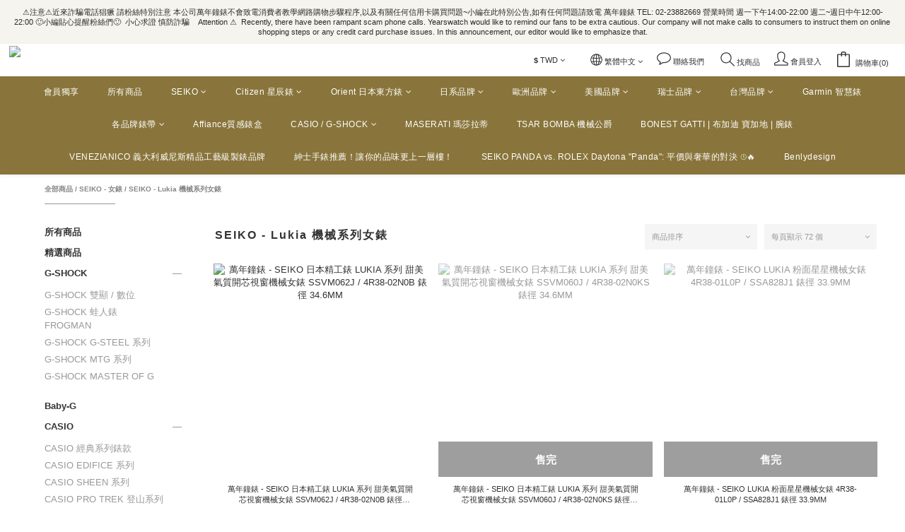

--- FILE ---
content_type: text/html; charset=utf-8
request_url: https://www.yearswatch.com/categories/seiko-lukia-automatic
body_size: 91180
content:
<!DOCTYPE html>
<html lang="zh-hant"><head>  <!-- prefetch dns -->
<meta http-equiv="x-dns-prefetch-control" content="on">
<link rel="dns-prefetch" href="https://cdn.shoplineapp.com">
<link rel="preconnect" href="https://cdn.shoplineapp.com" crossorigin>
<link rel="dns-prefetch" href="https://shoplineimg.com">
<link rel="preconnect" href="https://shoplineimg.com">
<link rel="dns-prefetch" href="https://shoplineimg.com">
<link rel="preconnect" href="https://shoplineimg.com" title="image-service-origin">

  <link rel="preload" href="https://cdn.shoplineapp.com/s/javascripts/currencies.js" as="script">





<!-- Wrap what we need here -->


<!-- SEO -->
  
      <title>SEIKO - Lukia 機械系列女錶</title>

      <meta name="keywords" content="萬年鐘錶,yearswatch,西門町手錶,精工錶,seiko,星辰,citizen,手錶,手錶推薦,手錶品牌,男錶,男錶品牌,男錶推薦,女錶,女錶品牌,女錶推薦,防水手錶,SEIKO女錶,LUKIA,電波錶,SEIKO男錶,機械女錶,機械錶,萬年大樓手錶,東方錶,女錶玫瑰金,日本錶,lukia機械,太陽能錶,三眼錶">

      <meta name="description" content="LUKIA代表：LUCID閃耀、UNISON合諧、KEEN活潑、INTELLIGENCE智慧、ACTIVE積極。現代女性的自信是最自然的美，時尚卻不盲從，閃耀卻也內斂，可隨心所欲的讓年輕質感女性做任意搭配，展現最亮麗風采。 萬年鐘錶 Yearswatch位於西門町萬年大樓一樓,周圍有小吃街,玩具模型,電影街,離西門捷運站3分鐘的徒步距離,交通十分便利  地址 : 台北市西寧南路70號一樓之12   電話 : 02-23882669">



<!-- Meta -->
  
      <meta property="og:title" content="SEIKO - Lukia 機械系列女錶"/>

      <meta property="og:url" content="https://www.yearswatch.com/categories/seiko-lukia-automatic">
      <link rel="canonical" href="https://www.yearswatch.com/categories/seiko-lukia-automatic">
      <meta property="og:description" content="LUKIA代表：LUCID閃耀、UNISON合諧、KEEN活潑、INTELLIGENCE智慧、ACTIVE積極。現代女性的自信是最自然的美，時尚卻不盲從，閃耀卻也內斂，可隨心所欲的讓年輕質感女性做任意搭配，展現最亮麗風采。 萬年鐘錶 Yearswatch位於西門町萬年大樓一樓,周圍有小吃街,玩具模型,電影街,離西門捷運站3分鐘的徒步距離,交通十分便利  地址 : 台北市西寧南路70號一樓之12   電話 : 02-23882669"/>

  <meta property="og:image" content="https://img.shoplineapp.com/media/image_clips/60f1bf21056faa0023093450/original.jpg?1626455841"/>



    <script type="application/ld+json">
    {"@context":"https://schema.org","@type":"WebSite","name":"萬年鐘錶名店  Yearswatch","url":"https://www.yearswatch.com"}
    </script>


<!-- locale meta -->


  <meta name="viewport" content="width=device-width, initial-scale=1.0, viewport-fit=cover">
<meta name="mobile-web-app-capable" content="yes">
<meta name="format-detection" content="telephone=no" />
<meta name="google" value="notranslate">

<!-- Shop icon -->
  <link rel="shortcut icon" type="image/png" href="https://img.shoplineapp.com/media/image_clips/60f1bf599630a20038d18d8d/original.jpg?1626455897">




<!--- Site Ownership Data -->
    <meta name="google-site-verification" content="oZcAD9MWyN0ex8ITvYHX55-Mx_vogb6Oq4r7e0Y2ID4">
    <meta name="msvalidate.01" content="99B06B5CFC63A69833C5279151ADA2E8">
    <meta name="facebook-domain-verification" content="3122534224484565">
    <meta name="p:domain_verify" content="4bdf6ff5e8e28c28a0a06a5b30e6d95a">
    <meta name="google-site-verification" content="U1BDR5RtYoc9fHKNddK3THY0LIqDeZEs9KIJ3AngbyI">
<!--- Site Ownership Data End-->

<!-- Styles -->


        <link rel="stylesheet" media="all" href="https://cdn.shoplineapp.com/assets/common-898e3d282d673c037e3500beff4d8e9de2ee50e01c27252b33520348e0b17da0.css" onload="" />

        <link rel="stylesheet" media="all" href="https://cdn.shoplineapp.com/assets/theme_kingsman_v2-4667533ef7a29e5189b2cd8648106733f7212e1a4e578f6853c5304d67a43efd.css" onload="" />


    






  <link rel="stylesheet" media="all" href="https://cdn.shoplineapp.com/packs/css/intl_tel_input-0d9daf73.chunk.css" />








<script type="text/javascript">
  window.mainConfig = JSON.parse('{\"sessionId\":\"\",\"merchantId\":\"5bb1fd815f9cf10005b5b696\",\"appCoreHost\":\"shoplineapp.com\",\"assetHost\":\"https://cdn.shoplineapp.com/packs/\",\"apiBaseUrl\":\"http://shoplineapp.com\",\"eventTrackApi\":\"https://events.shoplytics.com/api\",\"frontCommonsApi\":\"https://front-commons.shoplineapp.com/api\",\"appendToUrl\":\"\",\"env\":\"production\",\"merchantData\":{\"_id\":\"5bb1fd815f9cf10005b5b696\",\"addon_limit_enabled\":true,\"base_country_code\":\"TW\",\"base_currency\":{\"id\":\"twd\",\"iso_code\":\"TWD\",\"alternate_symbol\":\"NT$\",\"name\":\"New Taiwan Dollar\",\"symbol_first\":true,\"subunit_to_unit\":1},\"base_currency_code\":\"TWD\",\"beta_feature_keys\":[],\"brand_home_url\":\"https://www.yearswatch.com\",\"checkout_setting\":{\"enable_membership_autocheck\":true,\"enable_subscription_autocheck\":false,\"enabled_abandoned_cart_notification\":true},\"current_plan_key\":\"basket\",\"current_theme_key\":\"kingsman_v2\",\"delivery_option_count\":31,\"enabled_stock_reminder\":false,\"handle\":\"yearswatch\",\"identifier\":\"\",\"instagram_access_token\":\"IGAANCmQEgNdJBZAFlyb1Bqa2NsMThHTEtldEtIXzlMSEJSWUpmOE5CZATRNU2FkNk50NllNOUVJbV85RFZAqSDdlYV96eWtWUHR1Um5mMzBmSFNvZAmQtYnhKNXdKSjh3ZADViT2pOdjBlUkR2NlNWNzdXMXF3\",\"instagram_id\":\"8915110378603676\",\"invoice_activation\":\"inactive\",\"is_image_service_enabled\":true,\"mobile_logo_media_url\":\"https://img.shoplineapp.com/media/image_clips/60f1be539630a20020d18c33/original.jpg?1626455635\",\"name\":\"萬年鐘錶名店  Yearswatch\",\"order_setting\":{\"invoice_activation\":\"inactive\",\"short_message_activation\":\"inactive\",\"stock_reminder_activation\":\"false\",\"default_out_of_stock_reminder\":true,\"auto_cancel_expired_orders\":true,\"auto_revert_credit\":true,\"enabled_order_auth_expiry\":false,\"enforce_user_login_on_checkout\":false,\"enabled_abandoned_cart_notification\":true,\"enable_order_split_einvoice_reissue\":false,\"no_duplicate_uniform_invoice\":false,\"hourly_auto_invoice\":false,\"enabled_location_id\":true,\"enabled_sf_hidden_product_name\":false,\"customer_return_order\":{\"enabled\":false,\"available_return_days\":\"7\"},\"customer_cancel_order\":{\"enabled\":false,\"auto_revert_credit\":false},\"custom_fields\":[{\"type\":\"textarea\",\"label\":\"本店支援 line pay 付款\",\"display_type\":\"text_field\",\"name_translations\":{\"zh-hant\":\"本店支援 LINE Pay 付款\"},\"hint_translations\":{\"en\":\"\",\"zh-hant\":\"\",\"zh-hk\":\"\",\"zh-cn\":\"\",\"zh-tw\":\"\",\"vi\":\"\",\"ms\":\"\",\"ja\":\"\",\"th\":\"\",\"id\":\"\",\"de\":\"\",\"fr\":\"\"}}],\"invoice\":{\"tax_id\":\"\"},\"line_messenging\":{\"status\":\"active\"},\"facebook_messenging\":{\"status\":\"active\"},\"status_update_sms\":{\"status\":\"deactivated\"},\"private_info_handle\":{\"enabled\":false,\"custom_fields_enabled\":false}},\"payment_method_count\":9,\"product_setting\":{\"enabled_product_review\":true,\"variation_display\":\"swatches\",\"price_range_enabled\":true,\"enabled_pos_product_customized_price\":false,\"enabled_pos_product_price_tier\":false,\"preorder_add_to_cart_button_display\":\"depend_on_stock\"},\"promotion_setting\":{\"one_coupon_limit_enabled\":true,\"show_promotion_reminder\":true,\"show_coupon\":true,\"multi_order_discount_strategy\":\"order_or_tier_promotion\",\"order_promotions_ignore_exclude_product\":true,\"order_gift_threshold_mode\":\"after_price_discounts\",\"order_free_shipping_threshold_mode\":\"after_all_discounts\",\"category_item_gift_threshold_mode\":\"before_discounts\",\"category_item_free_shipping_threshold_mode\":\"before_discounts\"},\"rollout_keys\":[\"2FA_google_authenticator\",\"3_layer_category\",\"3_layer_navigation\",\"3_layer_variation\",\"711_CB_13countries\",\"711_CB_pickup_TH\",\"711_c2b_report_v2\",\"711_cross_delivery\",\"AdminCancelRecurringSubscription_V1\",\"MC_WA_Template_Management\",\"MC_manual_order\",\"MO_Apply_Coupon_Code\",\"StaffCanBeDeleted_V1\",\"SummaryStatement_V1\",\"UTM_export\",\"UTM_register\",\"abandoned_cart_notification\",\"add_system_fontstyle\",\"add_to_cart_revamp\",\"addon_products_limit_10\",\"addon_products_limit_unlimited\",\"addon_quantity\",\"address_format_batch2\",\"address_format_jp\",\"address_format_my\",\"address_format_us\",\"address_format_vn\",\"admin_app_extension\",\"admin_clientele_profile\",\"admin_custom_domain\",\"admin_image_service\",\"admin_logistic_bank_account\",\"admin_manual_order\",\"admin_realtime\",\"admin_vietnam_dong\",\"admin_whitelist_ip\",\"adminapp_order_form\",\"adminapp_wa_contacts_list\",\"ads_system_new_tab\",\"adyen_my_sc\",\"affiliate_by_product\",\"affiliate_dashboard\",\"affiliate_kol_report\",\"affiliate_kol_report_appstore\",\"alipay_hk_sc\",\"android_pos_agent_clockin_n_out\",\"android_pos_purchase_order_partial_in_storage\",\"android_pos_save_send_receipt\",\"android_pos_v2_force_upgrade_version_1-50-0_date_2025-08-30\",\"app_categories_filtering\",\"app_multiplan\",\"app_subscription_prorated_billing\",\"apply_multi_order_discount\",\"apps_store\",\"apps_store_blog\",\"apps_store_fb_comment\",\"apps_store_wishlist\",\"appstore_free_trial\",\"archive_order_data\",\"archive_order_ui\",\"assign_products_to_category\",\"auth_flow_revamp\",\"auto_credit\",\"auto_credit_notify\",\"auto_credit_percentage\",\"auto_credit_recurring\",\"auto_reply_comment\",\"auto_reply_fb\",\"auto_save_sf_plus_address\",\"availability_buy_online_pickup_instore\",\"availability_preview_buy_online_pickup_instore\",\"back_in_stock_appstore\",\"back_in_stock_notify\",\"basket_comparising_link_CNY\",\"basket_comparising_link_HKD\",\"basket_comparising_link_TWD\",\"basket_invoice_field\",\"basket_pricing_page_cny\",\"basket_pricing_page_hkd\",\"basket_pricing_page_myr\",\"basket_pricing_page_sgd\",\"basket_pricing_page_thb\",\"basket_pricing_page_twd\",\"basket_pricing_page_usd\",\"basket_pricing_page_vnd\",\"basket_subscription_coupon\",\"basket_subscription_email\",\"bianco_setting\",\"bidding_select_product\",\"bing_ads\",\"birthday_format_v2\",\"block_gtm_for_lighthouse\",\"blog\",\"blog_app\",\"blog_revamp_admin\",\"blog_revamp_admin_category\",\"blog_revamp_doublewrite\",\"blog_revamp_related_products\",\"blog_revamp_shop_category\",\"blog_revamp_singleread\",\"breadcrumb\",\"broadcast_addfilter\",\"broadcast_advanced_filters\",\"broadcast_analytics\",\"broadcast_center\",\"broadcast_clone\",\"broadcast_email_html\",\"broadcast_facebook_template\",\"broadcast_line_template\",\"broadcast_preset_time\",\"broadcast_to_unsubscribers_sms\",\"broadcast_unsubscribe_email\",\"bulk_action_customer\",\"bulk_action_product\",\"bulk_assign_point\",\"bulk_import_multi_lang\",\"bulk_payment_delivery_setting\",\"bulk_printing_labels_711C2C\",\"bulk_update_dynamic_fields\",\"bulk_update_job\",\"bulk_update_new_fields\",\"bulk_update_product_download_with_filter\",\"bulk_update_tag\",\"bulk_update_tag_enhancement\",\"bundle_add_type\",\"bundle_group\",\"bundle_page\",\"bundle_pricing\",\"bundle_promotion_apply_enhancement\",\"bundle_stackable\",\"buy_button\",\"buy_now_button\",\"buy_online_pickup_instore\",\"buyandget_promotion\",\"callback_service\",\"cancel_order_by_customer\",\"cancel_order_by_customer_v2\",\"cart_addon\",\"cart_addon_condition\",\"cart_addon_limit\",\"cart_use_product_service\",\"cart_uuid\",\"category_banner_multiple\",\"category_limit_unlimited\",\"category_sorting\",\"channel_fb\",\"channel_integration\",\"channel_line\",\"charge_shipping_fee_by_product_qty\",\"chat_widget\",\"chat_widget_facebook\",\"chat_widget_ig\",\"chat_widget_line\",\"chat_widget_livechat\",\"chat_widget_whatsapp\",\"chatbot_card_carousel\",\"chatbot_card_template\",\"chatbot_image_widget\",\"chatbot_keywords_matching\",\"chatbot_welcome_template\",\"checkout_membercheckbox_toggle\",\"checkout_setting\",\"cn_pricing_page_2019\",\"combine_orders_app\",\"comment_list_export\",\"component_h1_tag\",\"connect_new_facebookpage\",\"consolidated_billing\",\"cookie_consent\",\"country_code\",\"coupon_center_back_to_cart\",\"coupon_notification\",\"coupon_v2\",\"create_staff_revamp\",\"credit_amount_condition_hidden\",\"credit_campaign\",\"credit_condition_5_tier_ec\",\"credit_installment_payment_fee_hidden\",\"credit_point_report\",\"credit_point_triggerpoint\",\"crm_email_custom\",\"crm_notify_preview\",\"crm_sms_custom\",\"crm_sms_notify\",\"cross_shop_tracker\",\"custom_css\",\"custom_home_delivery_tw\",\"custom_notify\",\"custom_order_export\",\"customer_advanced_filter\",\"customer_coupon\",\"customer_custom_field_limit_5\",\"customer_data_secure\",\"customer_edit\",\"customer_export_v2\",\"customer_group\",\"customer_group_analysis\",\"customer_group_broadcast\",\"customer_group_filter_p2\",\"customer_group_filter_p3\",\"customer_group_regenerate\",\"customer_group_sendcoupon\",\"customer_group_smartrfm_filter\",\"customer_import_50000_failure_report\",\"customer_import_v2\",\"customer_import_v3\",\"customer_list\",\"customer_new_report\",\"customer_referral\",\"customer_referral_notify\",\"customer_search_match\",\"customer_tag\",\"dashboard_v2\",\"dashboard_v2_revamp\",\"date_picker_v2\",\"deep_link_support_linepay\",\"deep_link_support_payme\",\"deep_search\",\"default_theme_ultrachic\",\"delivery_time\",\"delivery_time_with_quantity\",\"design_submenu\",\"dev_center_app_store\",\"disable_footer_brand\",\"disable_old_upgrade_reminder\",\"domain_applicable\",\"doris_bien_setting\",\"dusk_setting\",\"ec_order_unlimit\",\"ecpay_expirydate\",\"ecpay_payment_gateway\",\"einvoice_bulk_update\",\"einvoice_edit\",\"einvoice_list_by_day\",\"einvoice_newlogic\",\"email_credit_expire_notify\",\"email_custom\",\"email_member_forget_password_notify\",\"email_member_register_notify\",\"email_order_notify\",\"email_verification\",\"enable_body_script\",\"enable_calculate_api_promotion_apply\",\"enable_calculate_api_promotion_filter\",\"enable_cart_api\",\"enable_cart_service\",\"enable_corejs_splitting\",\"enable_lazysizes_image_tag\",\"enable_new_css_bundle\",\"enable_order_status_callback_revamp_for_promotion\",\"enable_order_status_callback_revamp_for_storefront\",\"enable_promotion_usage_record\",\"enable_shopjs_splitting\",\"enhanced_catalog_feed\",\"exclude_product\",\"exclude_product_v2\",\"execute_shipment_permission\",\"export_inventory_report_v2\",\"express_cart\",\"express_checkout_pages\",\"extend_reminder\",\"facebook_ads\",\"facebook_dia\",\"facebook_line_promotion_notify\",\"facebook_login\",\"facebook_messenger_subscription\",\"facebook_notify\",\"facebook_pixel_manager\",\"fb_1on1_chat\",\"fb_broadcast\",\"fb_broadcast_sc\",\"fb_broadcast_sc_p2\",\"fb_comment_app\",\"fb_entrance_optimization\",\"fb_feed_unlimit\",\"fb_group\",\"fb_menu\",\"fb_messenger_onetime_notification\",\"fb_multi_category_feed\",\"fb_offline_conversions_api\",\"fb_pixel_matching\",\"fb_pixel_v2\",\"fb_post_management\",\"fb_product_set\",\"fb_quick_signup_link\",\"fb_shop_now_button\",\"fb_ssapi\",\"fb_sub_button\",\"fb_welcome_msg\",\"fbe_oe\",\"fbe_shop\",\"fbe_v2\",\"fbe_v2_edit\",\"feature_alttag_phase1\",\"feature_alttag_phase2\",\"flash_price_campaign\",\"fm_order_receipt\",\"fmt_c2c_newlabel\",\"fmt_revision\",\"footer_brand\",\"footer_builder\",\"footer_builder_new\",\"form_builder\",\"form_builder_access\",\"form_builder_user_management\",\"form_builder_v2_elements\",\"form_builder_v2_receiver\",\"form_builder_v2_report\",\"freeshipping_promotion_condition\",\"get_coupon\",\"get_promotions_by_cart\",\"gift_promotion_condition\",\"gift_shipping_promotion_discount_condition\",\"gifts_limit_10\",\"gifts_limit_unlimited\",\"gmv_revamp\",\"godaddy\",\"google_ads_api\",\"google_ads_manager\",\"google_analytics_4\",\"google_analytics_manager\",\"google_dynamic_remarketing_tag\",\"google_enhanced_conversions\",\"google_preorder_feed\",\"google_product_category_3rdlayer\",\"google_recaptcha\",\"google_remarketing_manager\",\"google_signup_login\",\"google_tag_manager\",\"gp_tw_sc\",\"group_url_bind_post_live\",\"h2_tag_phase1\",\"handsup_checkout\",\"hct_logistics_bills_report\",\"hidden_product\",\"hidden_product_p2\",\"hide_credit_point_record_balance\",\"hk_pricing_page_2019\",\"hkd_pricing_page_disabled_2020\",\"ig_browser_notify\",\"ig_live\",\"ig_login_entrance\",\"ig_new_api\",\"image_gallery\",\"image_gallery_p2\",\"image_host_by_region\",\"image_limit_100000\",\"image_limit_30000\",\"image_widget_mobile\",\"inbox_manual_order\",\"inbox_send_cartlink\",\"increase_variation_limit\",\"instagram_create_post\",\"instagram_post_sales\",\"instant_order_form\",\"integrated_label_711\",\"integrated_sfexpress\",\"integration_one\",\"inventory_change_reason\",\"inventory_search_v2\",\"job_api_products_export\",\"job_api_user_export\",\"job_product_import\",\"jquery_v3\",\"kingsman_v2_setting\",\"layout_engine_service_kingsman_blogs\",\"layout_engine_service_kingsman_member_center\",\"layout_engine_service_kingsman_pdp\",\"layout_engine_service_kingsman_plp\",\"layout_engine_service_kingsman_promotions\",\"line_1on1_chat\",\"line_abandon_notification\",\"line_ads_tag\",\"line_broadcast\",\"line_in_chat_shopping\",\"line_live\",\"line_login\",\"line_login_mobile\",\"line_point_cpa_tag\",\"line_shopping_new_fields\",\"line_signup\",\"live_after_keyword\",\"live_ai_tag_comments\",\"live_announce_bids\",\"live_announce_buyer\",\"live_bidding\",\"live_broadcast_v2\",\"live_bulk_checkoutlink\",\"live_bulk_edit\",\"live_checkout_notification\",\"live_checkout_notification_all\",\"live_checkout_notification_message\",\"live_comment_discount\",\"live_comment_robot\",\"live_create_product_v2\",\"live_crosspost\",\"live_dashboard_product\",\"live_event_discount\",\"live_exclusive_price\",\"live_fb_group\",\"live_fhd_video\",\"live_general_settings\",\"live_group_event\",\"live_host_panel\",\"live_ig_messenger_broadcast\",\"live_ig_product_recommend\",\"live_im_switch\",\"live_keyword_switch\",\"live_line_broadcast\",\"live_line_management\",\"live_line_multidisplay\",\"live_luckydraw_enhancement\",\"live_messenger_broadcast\",\"live_order_block\",\"live_print_advanced\",\"live_product_recommend\",\"live_shopline_announcement\",\"live_shopline_beauty_filter\",\"live_shopline_keyword\",\"live_shopline_product_card\",\"live_shopline_view\",\"live_shopline_view_marquee\",\"live_show_storefront_facebook\",\"live_show_storefront_shopline\",\"live_stream_settings\",\"locale_revamp\",\"lock_cart_sc_product\",\"logistic_bill_v2_711_b2c\",\"logistic_bill_v2_711_c2c\",\"logo_favicon\",\"luckydraw_products\",\"luckydraw_qualification\",\"manual_activation\",\"manual_order\",\"manual_order_7-11\",\"manual_order_ec_to_sc\",\"manually_bind_post\",\"marketing_affiliate\",\"marketing_affiliate_p2\",\"mc-history-instant\",\"mc_711crossborder\",\"mc_ad_tag\",\"mc_assign_message\",\"mc_auto_bind_member\",\"mc_autoreply_cotent\",\"mc_autoreply_question\",\"mc_autoreply_trigger\",\"mc_broadcast\",\"mc_broadcast_v2\",\"mc_bulk_read\",\"mc_chatbot_template\",\"mc_delete_message\",\"mc_edit_cart\",\"mc_history_instant\",\"mc_history_post\",\"mc_im\",\"mc_inbox_autoreply\",\"mc_input_status\",\"mc_instant_notifications\",\"mc_invoicetitle_optional\",\"mc_keyword_autotagging\",\"mc_line_broadcast\",\"mc_line_broadcast_all_friends\",\"mc_line_cart\",\"mc_logistics_hct\",\"mc_logistics_tcat\",\"mc_manage_blacklist\",\"mc_mark_todo\",\"mc_new_menu\",\"mc_phone_tag\",\"mc_reminder_unpaid\",\"mc_reply_pic\",\"mc_setting_message\",\"mc_setting_orderform\",\"mc_shop_message_refactor\",\"mc_smart_advice\",\"mc_sort_waitingtime\",\"mc_sort_waitingtime_new\",\"mc_tw_invoice\",\"media_gcp_upload\",\"member_center_profile_revamp\",\"member_import_notify\",\"member_info_reward\",\"member_info_reward_subscription\",\"member_password_setup_notify\",\"member_points\",\"member_points_notify\",\"member_price\",\"membership_tier_double_write\",\"membership_tier_notify\",\"membership_tiers\",\"memebr_center_point_credit_revamp\",\"menu_limit_100\",\"menu_limit_unlimited\",\"merchant_automatic_payment_setting\",\"merchant_bills_credits\",\"message_center_v3\",\"message_revamp\",\"mo_remove_discount\",\"mobile_and_email_signup\",\"mobile_signup_p2\",\"modularize_address_format\",\"molpay_credit_card\",\"multi_lang\",\"multicurrency\",\"my_pricing_page_2019\",\"myapp_reauth_alert\",\"myr_pricing_page_disabled_2020\",\"new_app_subscription\",\"new_layout_for_mobile_and_pc\",\"new_onboarding_flow\",\"new_return_management\",\"new_settings_apply_all_promotion\",\"new_signup_flow\",\"new_sinopac_3d\",\"notification_custom_sending_time\",\"npb_theme_philia\",\"npb_widget_font_size_color\",\"ob_revamp\",\"ob_sgstripe\",\"ob_twecpay\",\"oceanpay\",\"old_fbe_removal\",\"onboarding_basketplan\",\"onboarding_handle\",\"one_new_filter\",\"one_page_store\",\"one_page_store_1000\",\"one_page_store_checkout\",\"one_page_store_clone\",\"one_page_store_product_set\",\"online_credit_redemption_toggle\",\"online_store_design\",\"online_store_design_setup_guide_basketplan\",\"order_add_to_cart\",\"order_archive_calculation_revamp_crm_amount\",\"order_archive_calculation_revamp_crm_member\",\"order_archive_product_testing\",\"order_archive_testing\",\"order_archive_testing_crm\",\"order_archive_testing_order_details\",\"order_archive_testing_return_order\",\"order_confirmation_slip_upload\",\"order_custom_field_limit_5\",\"order_custom_notify\",\"order_decoupling_product_revamp\",\"order_discount_stackable\",\"order_export_366day\",\"order_export_v2\",\"order_filter_shipped_date\",\"order_message_broadcast\",\"order_new_source\",\"order_promotion_split\",\"order_search_custom_field\",\"order_search_sku\",\"order_select_across_pages\",\"order_sms_notify\",\"order_split\",\"order_status_non_automation\",\"order_status_tag_color\",\"order_tag\",\"orderemail_new_logic\",\"other_custom_notify\",\"out_of_stock_order\",\"page_builder_revamp\",\"page_builder_revamp_theme_setting\",\"page_builder_revamp_theme_setting_initialized\",\"page_builder_section_cache_enabled\",\"page_builder_widget_accordion\",\"page_builder_widget_blog\",\"page_builder_widget_category\",\"page_builder_widget_collage\",\"page_builder_widget_countdown\",\"page_builder_widget_custom_liquid\",\"page_builder_widget_instagram\",\"page_builder_widget_product_text\",\"page_builder_widget_subscription\",\"page_builder_widget_video\",\"page_limit_unlimited\",\"page_use_product_service\",\"page_view_cache\",\"pakpobox\",\"partial_free_shipping\",\"payme\",\"payment_condition\",\"payment_fee_config\",\"payment_image\",\"payment_slip_notify\",\"paypal_upgrade\",\"pdp_image_lightbox\",\"pdp_image_lightbox_icon\",\"pending_subscription\",\"philia_setting\",\"pickup_remember_store\",\"plp_label_wording\",\"plp_product_seourl\",\"plp_variation_selector\",\"plp_wishlist\",\"point_campaign\",\"point_redeem_to_cash\",\"pos_only_product_settings\",\"pos_retail_store_price\",\"pos_setup_guide_basketplan\",\"post_cancel_connect\",\"post_commerce_stack_comment\",\"post_fanpage_luckydraw\",\"post_fb_group\",\"post_general_setting\",\"post_lock_pd\",\"post_sales_dashboard\",\"postsale_auto_reply\",\"postsale_create_post\",\"postsale_ig_auto_reply\",\"postsales_connect_multiple_posts\",\"preorder_limit\",\"preset_publish\",\"price_discount_label_plp\",\"product_available_time\",\"product_cost_permission\",\"product_feed_info\",\"product_feed_manager_availability\",\"product_feed_revamp\",\"product_index_v2\",\"product_info\",\"product_limit_1000\",\"product_limit_unlimited\",\"product_log_v2\",\"product_page_limit_10\",\"product_quantity_update\",\"product_recommendation_abtesting\",\"product_revamp_doublewrite\",\"product_revamp_singleread\",\"product_review_import\",\"product_review_import_installable\",\"product_review_plp\",\"product_review_reward\",\"product_search\",\"product_set_revamp\",\"product_set_v2_enhancement\",\"product_summary\",\"promotion_blacklist\",\"promotion_filter_by_date\",\"promotion_first_purchase\",\"promotion_hour\",\"promotion_limit_10\",\"promotion_limit_100\",\"promotion_limit_unlimited\",\"promotion_minitem\",\"promotion_page\",\"promotion_page_reminder\",\"promotion_page_seo_button\",\"promotion_record_archive_test\",\"promotion_reminder\",\"promotion_revamp_phase1-1\",\"purchase_limit_campaign\",\"quick_answer\",\"recaptcha_reset_pw\",\"redirect_301_settings\",\"rejected_bill_reminder\",\"remove_fblike_sc\",\"repay_cookie\",\"replace_janus_interface\",\"replace_lms_old_oa_interface\",\"reports\",\"revert_credit\",\"revert_credit_p2\",\"revert_credit_status\",\"sales_dashboard\",\"sangria_setting\",\"sc_advanced_keyword\",\"sc_ai_chat_analysis\",\"sc_ai_suggested_reply\",\"sc_alipay_standard\",\"sc_atm\",\"sc_auto_bind_member\",\"sc_autodetect_address\",\"sc_autodetect_paymentslip\",\"sc_autoreply_icebreaker\",\"sc_broadcast_permissions\",\"sc_clearcart\",\"sc_clearcart_all\",\"sc_comment_label\",\"sc_comment_list\",\"sc_conversations_statistics_sunset\",\"sc_download_adminapp\",\"sc_facebook_broadcast\",\"sc_facebook_live\",\"sc_fb_ig_subscription\",\"sc_gpt_chatsummary\",\"sc_gpt_content_generator\",\"sc_gpt_knowledge_base\",\"sc_group_pm_commentid\",\"sc_group_webhook\",\"sc_intercom\",\"sc_keywords\",\"sc_line_live_pl\",\"sc_list_search\",\"sc_live_line\",\"sc_lock_inventory\",\"sc_manual_order\",\"sc_mc_settings\",\"sc_mo_711emap\",\"sc_order_unlimit\",\"sc_outstock_msg\",\"sc_overall_statistics\",\"sc_overall_statistics_api_v3\",\"sc_overall_statistics_v2\",\"sc_pickup\",\"sc_post_feature\",\"sc_product_set\",\"sc_product_variation\",\"sc_sidebar\",\"sc_similar_question_replies\",\"sc_slp_subscription_promotion\",\"sc_standard\",\"sc_store_pickup\",\"sc_wa_contacts_list\",\"sc_wa_message_report\",\"sc_wa_permissions\",\"scheduled_home_page\",\"search_function_image_gallery\",\"security_center\",\"select_all_customer\",\"select_all_inventory\",\"send_coupon_notification\",\"session_expiration_period\",\"setup_guide_basketplan\",\"sfexpress_centre\",\"sfexpress_eflocker\",\"sfexpress_service\",\"sfexpress_store\",\"sg_onboarding_currency\",\"share_cart_link\",\"shop_builder_plp\",\"shop_category_filter\",\"shop_category_filter_bulk_action\",\"shop_product_search_rate_limit\",\"shop_related_recaptcha\",\"shop_template_advanced_setting\",\"shopback_cashback\",\"shopline_captcha\",\"shopline_email_captcha\",\"shopline_product_reviews\",\"shoplytics_api_ordersales_v4\",\"shoplytics_api_psa_wide_table\",\"shoplytics_benchmark\",\"shoplytics_broadcast_api_v3\",\"shoplytics_channel_store_permission\",\"shoplytics_credit_analysis\",\"shoplytics_customer_refactor_api_v3\",\"shoplytics_date_picker_v2\",\"shoplytics_event_realtime_refactor_api_v3\",\"shoplytics_events_api_v3\",\"shoplytics_export_flex\",\"shoplytics_homepage_v2\",\"shoplytics_invoices_api_v3\",\"shoplytics_lite\",\"shoplytics_membership_tier_growth\",\"shoplytics_orders_api_v3\",\"shoplytics_ordersales_v3\",\"shoplytics_payments_api_v3\",\"shoplytics_pro\",\"shoplytics_product_revamp_api_v3\",\"shoplytics_promotions_api_v3\",\"shoplytics_psa_multi_stores_export\",\"shoplytics_psa_sub_categories\",\"shoplytics_rfim_enhancement_v3\",\"shoplytics_session_metrics\",\"shoplytics_staff_api_v3\",\"shoplytics_to_hd\",\"shopping_session_enabled\",\"signin_register_revamp\",\"skya_setting\",\"sl_admin_inventory_count\",\"sl_admin_inventory_transfer\",\"sl_admin_purchase_order\",\"sl_admin_supplier\",\"sl_logistics_bulk_action\",\"sl_logistics_fmt_freeze\",\"sl_logistics_modularize\",\"sl_payment_alipay\",\"sl_payment_cc\",\"sl_payment_standard_v2\",\"sl_payment_type_check\",\"sl_payments_apple_pay\",\"sl_payments_cc_promo\",\"sl_payments_my_cc\",\"sl_payments_my_fpx\",\"sl_payments_sg_cc\",\"sl_payments_tw_cc\",\"sl_pos\",\"sl_pos_SHOPLINE_Payments_tw\",\"sl_pos_admin\",\"sl_pos_admin_cancel_order\",\"sl_pos_admin_delete_order\",\"sl_pos_admin_inventory_transfer\",\"sl_pos_admin_order_archive_testing\",\"sl_pos_admin_purchase_order\",\"sl_pos_admin_register_shift\",\"sl_pos_admin_staff\",\"sl_pos_agent_by_channel\",\"sl_pos_agent_clockin_n_out\",\"sl_pos_agent_performance\",\"sl_pos_android_A4_printer\",\"sl_pos_android_check_cart_items_with_local_db\",\"sl_pos_android_order_reduction\",\"sl_pos_android_receipt_enhancement\",\"sl_pos_app_order_archive_testing\",\"sl_pos_app_transaction_filter_enhance\",\"sl_pos_apps_store\",\"sl_pos_bugfender_log_reduction\",\"sl_pos_bulk_import_update_enhancement\",\"sl_pos_check_duplicate_create_order\",\"sl_pos_claim_coupon\",\"sl_pos_convert_order_to_cart_by_snapshot\",\"sl_pos_credit_redeem\",\"sl_pos_customerID_duplicate_check\",\"sl_pos_customer_info_enhancement\",\"sl_pos_customer_product_preference\",\"sl_pos_customized_price\",\"sl_pos_disable_touchid_unlock\",\"sl_pos_discount\",\"sl_pos_einvoice_alert\",\"sl_pos_einvoice_refactor\",\"sl_pos_feature_permission\",\"sl_pos_force_upgrade_1-109-0\",\"sl_pos_force_upgrade_1-110-1\",\"sl_pos_free_gifts_promotion\",\"sl_pos_from_Swift_to_OC\",\"sl_pos_iOS_A4_printer\",\"sl_pos_iOS_app_transaction_filter_enhance\",\"sl_pos_iOS_cashier_revamp_cart\",\"sl_pos_iOS_cashier_revamp_product_list\",\"sl_pos_iPadOS_version_upgrade_remind_16_0_0\",\"sl_pos_initiate_couchbase\",\"sl_pos_inventory_count\",\"sl_pos_inventory_count_difference_reason\",\"sl_pos_inventory_count_for_selected_products\",\"sl_pos_inventory_feature_module\",\"sl_pos_inventory_transfer_app_can_create_note_date\",\"sl_pos_inventory_transfer_insert_enhancement\",\"sl_pos_inventory_transfer_request\",\"sl_pos_invoice_carrier_scan\",\"sl_pos_invoice_product_name_filter\",\"sl_pos_invoice_swiftUI_revamp\",\"sl_pos_invoice_toast_show\",\"sl_pos_ios_receipt_info_enhancement\",\"sl_pos_ios_small_label_enhancement\",\"sl_pos_ios_version_upgrade_remind\",\"sl_pos_itc\",\"sl_pos_logo_terms_and_condition\",\"sl_pos_member_points\",\"sl_pos_member_price\",\"sl_pos_multiple_payments\",\"sl_pos_new_report_customer_analysis\",\"sl_pos_new_report_daily_payment_methods\",\"sl_pos_new_report_overview\",\"sl_pos_new_report_product_preorder\",\"sl_pos_new_report_transaction_detail\",\"sl_pos_no_minimum_age\",\"sl_pos_one_einvoice_setting\",\"sl_pos_order_reduction\",\"sl_pos_order_refactor_admin\",\"sl_pos_order_upload_using_pos_service\",\"sl_pos_partial_return\",\"sl_pos_password_setting_refactor\",\"sl_pos_payment\",\"sl_pos_payment_method_picture\",\"sl_pos_payment_method_prioritized_and_hidden\",\"sl_pos_payoff_preorder\",\"sl_pos_pin_products\",\"sl_pos_price_by_channel\",\"sl_pos_product_add_to_cart_refactor\",\"sl_pos_product_set\",\"sl_pos_product_variation_ui\",\"sl_pos_promotion\",\"sl_pos_promotion_by_channel\",\"sl_pos_purchase_order_onlinestore\",\"sl_pos_purchase_order_partial_in_storage\",\"sl_pos_receipt_enhancement\",\"sl_pos_receipt_information\",\"sl_pos_receipt_preorder_return_enhancement\",\"sl_pos_receipt_setting_by_channel\",\"sl_pos_receipt_swiftUI_revamp\",\"sl_pos_register_shift\",\"sl_pos_report_shoplytics_psi\",\"sl_pos_revert_credit\",\"sl_pos_save_send_receipt\",\"sl_pos_shopline_payment_invoice_new_flow\",\"sl_pos_show_coupon\",\"sl_pos_stock_refactor\",\"sl_pos_supplier_refactor\",\"sl_pos_terminal_bills\",\"sl_pos_terminal_settlement\",\"sl_pos_terminal_tw\",\"sl_pos_toast_revamp\",\"sl_pos_transaction_conflict\",\"sl_pos_transaction_view_admin\",\"sl_pos_transfer_onlinestore\",\"sl_pos_updated_at_10\",\"sl_pos_user_permission\",\"sl_pos_variation_setting_refactor\",\"sl_purchase_order_search_create_enhancement\",\"slp_bank_promotion\",\"slp_product_subscription\",\"slp_remember_credit_card\",\"slp_swap\",\"smart_omo_appstore\",\"smart_product_recommendation\",\"smart_product_recommendation_regular\",\"smart_recommended_related_products\",\"sms_broadcast\",\"sms_custom\",\"sms_with_shop_name\",\"social_channel_revamp\",\"social_channel_user\",\"social_name_in_order\",\"split_order_applied_creditpoint\",\"sso_lang_th\",\"sso_lang_vi\",\"staff_elasticsearch\",\"staff_limit_5\",\"staff_limit_unlimited\",\"staff_service_migration\",\"static_resource_host_by_region\",\"stop_slp_approvedemail\",\"store_pick_up\",\"storefront_app_extension\",\"storefront_return\",\"stripe_3d_secure\",\"stripe_3ds_cny\",\"stripe_3ds_hkd\",\"stripe_3ds_myr\",\"stripe_3ds_sgd\",\"stripe_3ds_thb\",\"stripe_3ds_usd\",\"stripe_3ds_vnd\",\"stripe_google_pay\",\"stripe_payment_intents\",\"stripe_radar\",\"stripe_subscription_my_account\",\"structured_data\",\"studio_livestream\",\"sub_sgstripe\",\"subscription_config_edit\",\"subscription_config_edit_delivery_payment\",\"subscription_currency\",\"subscription_order_expire_notify\",\"subscription_order_notify\",\"subscription_product\",\"subscription_promotion\",\"tappay_3D_secure\",\"tappay_sdk_v2_3_2\",\"tappay_sdk_v3\",\"tax_inclusive_setting\",\"taxes_settings\",\"tcat_711pickup_sl_logisitics\",\"tcat_logistics_bills_report\",\"tcat_newlabel\",\"th_pricing_page_2020\",\"thb_pricing_page_disabled_2020\",\"theme_bianco\",\"theme_doris_bien\",\"theme_kingsman_v2\",\"theme_level_3\",\"theme_sangria\",\"theme_ultrachic\",\"tier_auto_downgrade\",\"tier_birthday_credit\",\"tier_member_points\",\"tier_member_price\",\"tier_reward_app_availability\",\"tier_reward_app_installation\",\"tier_reward_app_p2\",\"tier_reward_credit\",\"tnc-checkbox\",\"toggle_mobile_category\",\"tw_app_shopback_cashback\",\"tw_fm_sms\",\"tw_pricing_page_2019\",\"tw_stripe_subscription\",\"twd_pricing_page_disabled_2020\",\"uc_integration\",\"uc_v2_endpoints\",\"ultra_setting\",\"unified_admin\",\"use_ngram_for_order_search\",\"user_center_social_channel\",\"user_credits\",\"variant_image_selector\",\"variant_saleprice_cost_weight\",\"variation_label_swatches\",\"varm_setting\",\"vn_pricing_page_2020\",\"vnd_pricing_page_disabled_2020\",\"wa_broadcast_customer_group\",\"wa_system_template\",\"wa_template_custom_content\",\"whatsapp_accept_marketing\",\"whatsapp_catalog\",\"whatsapp_extension\",\"whatsapp_order_form\",\"whatsapp_orderstatus_toggle\",\"wishlist_app\",\"yahoo_dot\",\"youtube_accounting_linking\",\"zotabox\",\"zotabox_installable\"],\"shop_default_home_url\":\"https://yearswatch.shoplineapp.com\",\"shop_status\":\"open\",\"show_sold_out\":true,\"sl_payment_merchant_id\":\"1372143226206697472\",\"supported_languages\":[\"en\",\"zh-hant\"],\"tags\":[\"fashion\"],\"time_zone\":\"Asia/Taipei\",\"updated_at\":\"2026-01-22T05:27:35.018Z\",\"user_setting\":{\"_id\":\"5bb1fd812b215000150945a6\",\"created_at\":\"2018-10-01T10:57:05.446Z\",\"data\":{\"general_fields\":[{\"type\":\"gender\",\"options\":{\"order\":{\"include\":\"true\",\"required\":\"false\"},\"signup\":{\"include\":\"true\",\"required\":\"true\"},\"profile\":{\"include\":\"true\",\"required\":\"true\"}}},{\"type\":\"birthday\",\"options\":{\"order\":{\"include\":\"true\",\"required\":\"false\"},\"signup\":{\"include\":\"true\",\"required\":\"true\"},\"profile\":{\"include\":\"true\",\"required\":\"true\"}}}],\"minimum_age_limit\":\"13\",\"facebook_login\":{\"status\":\"active\",\"app_id\":\"297734000876124\"},\"enable_facebook_comment\":{\"status\":\"active\"},\"facebook_comment\":\"\",\"line_login\":{\"status\":\"active\"},\"recaptcha_signup\":{\"status\":\"false\",\"site_key\":\"\"},\"email_verification\":{\"status\":\"true\"},\"login_with_verification\":{\"status\":\"false\"},\"upgrade_reminder\":{\"status\":\"active\"},\"enable_member_point\":false,\"enable_user_credit\":true,\"user_credit_expired\":{\"sms\":{\"status\":\"inactive\"},\"email\":{\"status\":\"active\"}},\"member_account_setup\":{\"sms\":{\"status\":\"inactive\"},\"email\":{\"status\":\"inactive\"}},\"membership_tier_upgrade\":{\"sms\":{\"status\":\"inactive\"},\"email\":{\"status\":\"inactive\"}},\"welcome_credit\":{\"sms\":{\"status\":\"inactive\"},\"email\":{\"status\":\"inactive\"}},\"birthday_credit\":{\"sms\":{\"status\":\"inactive\"},\"email\":{\"status\":\"inactive\"}},\"order_reward_credit\":{\"sms\":{\"status\":\"inactive\"},\"email\":{\"status\":\"inactive\"}},\"signup_method\":\"email_and_mobile\",\"sms_verification\":{\"status\":\"true\",\"supported_countries\":[\"*\"]},\"member_info_reward\":{\"enabled\":false,\"coupons\":{\"enabled\":false}},\"send_birthday_credit_period\":\"monthly\"},\"item_type\":\"\",\"key\":\"users\",\"name\":null,\"owner_id\":\"5bb1fd815f9cf10005b5b696\",\"owner_type\":\"Merchant\",\"publish_status\":\"published\",\"status\":\"active\",\"updated_at\":\"2025-02-24T13:19:52.325Z\",\"value\":null}},\"localeData\":{\"loadedLanguage\":{\"name\":\"繁體中文\",\"code\":\"zh-hant\"},\"supportedLocales\":[{\"name\":\"English\",\"code\":\"en\"},{\"name\":\"繁體中文\",\"code\":\"zh-hant\"}]},\"currentUser\":null,\"themeSettings\":{\"hide_language_selector\":false,\"is_multicurrency_enabled\":true,\"messages_enabled\":true,\"hide_languages\":\"\",\"categories_collapsed\":false,\"mobile_categories_collapsed\":false,\"image_fill\":false,\"category_page\":\"72\",\"goto_top\":true,\"mobile_categories_removed\":true,\"buy_now_background\":\"ebcd74\",\"plp_variation_selector\":{\"enabled\":false,\"show_variation\":1},\"variation_image_selector_enabled\":false,\"variation_image_selector_variation\":1,\"hide_share_buttons\":false,\"copyright_background\":\"d7aa29\",\"footer_icon\":\"ebcd74\",\"secondary_color\":\"826304\",\"primary_background\":\"89753b\",\"announcement_background\":\"f6f4ee\",\"font_size_title\":\"0.8\",\"font_size_paragraph\":\"0.8\",\"updated_with_new_page_builder\":true,\"announcement_text\":\"2c2c2c\",\"show_promotions_on_product\":true,\"product_promotion_label_background\":\"89753b\"},\"isMultiCurrencyEnabled\":true,\"features\":{\"plans\":{\"free\":{\"member_price\":false,\"cart_addon\":false,\"google_analytics_ecommerce\":false,\"membership\":false,\"shopline_logo\":true,\"user_credit\":{\"manaul\":false,\"auto\":false},\"variant_image_selector\":false},\"standard\":{\"member_price\":false,\"cart_addon\":false,\"google_analytics_ecommerce\":false,\"membership\":false,\"shopline_logo\":true,\"user_credit\":{\"manaul\":false,\"auto\":false},\"variant_image_selector\":false},\"starter\":{\"member_price\":false,\"cart_addon\":false,\"google_analytics_ecommerce\":false,\"membership\":false,\"shopline_logo\":true,\"user_credit\":{\"manaul\":false,\"auto\":false},\"variant_image_selector\":false},\"pro\":{\"member_price\":false,\"cart_addon\":false,\"google_analytics_ecommerce\":false,\"membership\":false,\"shopline_logo\":false,\"user_credit\":{\"manaul\":false,\"auto\":false},\"variant_image_selector\":false},\"business\":{\"member_price\":false,\"cart_addon\":false,\"google_analytics_ecommerce\":true,\"membership\":true,\"shopline_logo\":false,\"user_credit\":{\"manaul\":false,\"auto\":false},\"facebook_comments_plugin\":true,\"variant_image_selector\":false},\"basic\":{\"member_price\":false,\"cart_addon\":false,\"google_analytics_ecommerce\":false,\"membership\":false,\"shopline_logo\":false,\"user_credit\":{\"manaul\":false,\"auto\":false},\"variant_image_selector\":false},\"basic2018\":{\"member_price\":false,\"cart_addon\":false,\"google_analytics_ecommerce\":false,\"membership\":false,\"shopline_logo\":true,\"user_credit\":{\"manaul\":false,\"auto\":false},\"variant_image_selector\":false},\"sc\":{\"member_price\":false,\"cart_addon\":false,\"google_analytics_ecommerce\":true,\"membership\":false,\"shopline_logo\":true,\"user_credit\":{\"manaul\":false,\"auto\":false},\"facebook_comments_plugin\":true,\"facebook_chat_plugin\":true,\"variant_image_selector\":false},\"advanced\":{\"member_price\":false,\"cart_addon\":false,\"google_analytics_ecommerce\":true,\"membership\":false,\"shopline_logo\":false,\"user_credit\":{\"manaul\":false,\"auto\":false},\"facebook_comments_plugin\":true,\"facebook_chat_plugin\":true,\"variant_image_selector\":false},\"premium\":{\"member_price\":true,\"cart_addon\":true,\"google_analytics_ecommerce\":true,\"membership\":true,\"shopline_logo\":false,\"user_credit\":{\"manaul\":true,\"auto\":true},\"google_dynamic_remarketing\":true,\"facebook_comments_plugin\":true,\"facebook_chat_plugin\":true,\"wish_list\":true,\"facebook_messenger_subscription\":true,\"product_feed\":true,\"express_checkout\":true,\"variant_image_selector\":true},\"enterprise\":{\"member_price\":true,\"cart_addon\":true,\"google_analytics_ecommerce\":true,\"membership\":true,\"shopline_logo\":false,\"user_credit\":{\"manaul\":true,\"auto\":true},\"google_dynamic_remarketing\":true,\"facebook_comments_plugin\":true,\"facebook_chat_plugin\":true,\"wish_list\":true,\"facebook_messenger_subscription\":true,\"product_feed\":true,\"express_checkout\":true,\"variant_image_selector\":true},\"crossborder\":{\"member_price\":true,\"cart_addon\":true,\"google_analytics_ecommerce\":true,\"membership\":true,\"shopline_logo\":false,\"user_credit\":{\"manaul\":true,\"auto\":true},\"google_dynamic_remarketing\":true,\"facebook_comments_plugin\":true,\"facebook_chat_plugin\":true,\"wish_list\":true,\"facebook_messenger_subscription\":true,\"product_feed\":true,\"express_checkout\":true,\"variant_image_selector\":true},\"o2o\":{\"member_price\":true,\"cart_addon\":true,\"google_analytics_ecommerce\":true,\"membership\":true,\"shopline_logo\":false,\"user_credit\":{\"manaul\":true,\"auto\":true},\"google_dynamic_remarketing\":true,\"facebook_comments_plugin\":true,\"facebook_chat_plugin\":true,\"wish_list\":true,\"facebook_messenger_subscription\":true,\"product_feed\":true,\"express_checkout\":true,\"subscription_product\":true,\"variant_image_selector\":true}}},\"requestCountry\":\"US\",\"trackerEventData\":{\"Category ID\":\"5c382e12337d790018e6e7d1\"},\"isRecaptchaEnabled\":false,\"isRecaptchaEnterprise\":true,\"recaptchaEnterpriseSiteKey\":\"6LeMcv0hAAAAADjAJkgZLpvEiuc6migO0KyLEadr\",\"recaptchaEnterpriseCheckboxSiteKey\":\"6LfQVEEoAAAAAAzllcvUxDYhfywH7-aY52nsJ2cK\",\"recaptchaSiteKey\":\"6LeMcv0hAAAAADjAJkgZLpvEiuc6migO0KyLEadr\",\"currencyData\":{\"supportedCurrencies\":[{\"name\":\"$ HKD\",\"symbol\":\"$\",\"iso_code\":\"hkd\"},{\"name\":\"P MOP\",\"symbol\":\"P\",\"iso_code\":\"mop\"},{\"name\":\"¥ CNY\",\"symbol\":\"¥\",\"iso_code\":\"cny\"},{\"name\":\"$ TWD\",\"symbol\":\"$\",\"iso_code\":\"twd\"},{\"name\":\"$ USD\",\"symbol\":\"$\",\"iso_code\":\"usd\"},{\"name\":\"$ SGD\",\"symbol\":\"$\",\"iso_code\":\"sgd\"},{\"name\":\"€ EUR\",\"symbol\":\"€\",\"iso_code\":\"eur\"},{\"name\":\"$ AUD\",\"symbol\":\"$\",\"iso_code\":\"aud\"},{\"name\":\"£ GBP\",\"symbol\":\"£\",\"iso_code\":\"gbp\"},{\"name\":\"₱ PHP\",\"symbol\":\"₱\",\"iso_code\":\"php\"},{\"name\":\"RM MYR\",\"symbol\":\"RM\",\"iso_code\":\"myr\"},{\"name\":\"฿ THB\",\"symbol\":\"฿\",\"iso_code\":\"thb\"},{\"name\":\"د.إ AED\",\"symbol\":\"د.إ\",\"iso_code\":\"aed\"},{\"name\":\"¥ JPY\",\"symbol\":\"¥\",\"iso_code\":\"jpy\"},{\"name\":\"$ BND\",\"symbol\":\"$\",\"iso_code\":\"bnd\"},{\"name\":\"₩ KRW\",\"symbol\":\"₩\",\"iso_code\":\"krw\"},{\"name\":\"Rp IDR\",\"symbol\":\"Rp\",\"iso_code\":\"idr\"},{\"name\":\"₫ VND\",\"symbol\":\"₫\",\"iso_code\":\"vnd\"},{\"name\":\"$ CAD\",\"symbol\":\"$\",\"iso_code\":\"cad\"}],\"requestCountryCurrencyCode\":\"TWD\"},\"previousUrl\":\"\",\"checkoutLandingPath\":\"/cart\",\"webpSupported\":true,\"pageType\":\"products-index\",\"paypalCnClientId\":\"AYVtr8kMzEyRCw725vQM_-hheFyo1FuWeaup4KPSvU1gg44L-NG5e2PNcwGnMo2MLCzGRg4eVHJhuqBP\",\"efoxPayVersion\":\"1.0.60\",\"universalPaymentSDKUrl\":\"https://cdn.myshopline.com\",\"shoplinePaymentCashierSDKUrl\":\"https://cdn.myshopline.com/pay/paymentElement/1.7.1/index.js\",\"shoplinePaymentV2Env\":\"prod\",\"shoplinePaymentGatewayEnv\":\"prod\",\"currentPath\":\"/categories/seiko-lukia-automatic\",\"isExceedCartLimitation\":null,\"familyMartEnv\":\"prod\",\"familyMartConfig\":{\"cvsname\":\"familymart.shoplineapp.com\"},\"familyMartFrozenConfig\":{\"cvsname\":\"familymartfreeze.shoplineapp.com\",\"cvslink\":\"https://familymartfreeze.shoplineapp.com/familymart_freeze_callback\",\"emap\":\"https://ecmfme.map.com.tw/ReceiveOrderInfo.aspx\"},\"pageIdentifier\":\"category\",\"staticResourceHost\":\"https://static.shoplineapp.com/\",\"facebookAppId\":\"467428936681900\",\"facebookSdkVersion\":\"v2.7\",\"criteoAccountId\":null,\"criteoEmail\":null,\"shoplineCaptchaEnv\":\"prod\",\"shoplineCaptchaPublicKey\":\"MIGfMA0GCSqGSIb3DQEBAQUAA4GNADCBiQKBgQCUXpOVJR72RcVR8To9lTILfKJnfTp+f69D2azJDN5U9FqcZhdYfrBegVRKxuhkwdn1uu6Er9PWV4Tp8tRuHYnlU+U72NRpb0S3fmToXL3KMKw/4qu2B3EWtxeh/6GPh3leTvMteZpGRntMVmJCJdS8PY1CG0w6QzZZ5raGKXQc2QIDAQAB\",\"defaultBlockedSmsCountries\":\"PS,MG,KE,AO,KG,UG,AZ,ZW,TJ,NG,GT,DZ,BD,BY,AF,LK,MA,EH,MM,EG,LV,OM,LT,UA,RU,KZ,KH,LY,ML,MW,IR,EE\"}');
</script>

  <script
    src="https://browser.sentry-cdn.com/6.8.0/bundle.tracing.min.js"
    integrity="sha384-PEpz3oi70IBfja8491RPjqj38s8lBU9qHRh+tBurFb6XNetbdvlRXlshYnKzMB0U"
    crossorigin="anonymous"
    defer
  ></script>
  <script
    src="https://browser.sentry-cdn.com/6.8.0/captureconsole.min.js"
    integrity="sha384-FJ5n80A08NroQF9DJzikUUhiCaQT2rTIYeJyHytczDDbIiejfcCzBR5lQK4AnmVt"
    crossorigin="anonymous"
    defer
  ></script>

<script>
  function sriOnError (event) {
    if (window.Sentry) window.Sentry.captureException(event);

    var script = document.createElement('script');
    var srcDomain = new URL(this.src).origin;
    script.src = this.src.replace(srcDomain, '');
    if (this.defer) script.setAttribute("defer", "defer");
    document.getElementsByTagName('head')[0].insertBefore(script, null);
  }
</script>

<script>window.lazySizesConfig={},Object.assign(window.lazySizesConfig,{lazyClass:"sl-lazy",loadingClass:"sl-lazyloading",loadedClass:"sl-lazyloaded",preloadClass:"sl-lazypreload",errorClass:"sl-lazyerror",iframeLoadMode:"1",loadHidden:!1});</script>
<script>!function(e,t){var a=t(e,e.document,Date);e.lazySizes=a,"object"==typeof module&&module.exports&&(module.exports=a)}("undefined"!=typeof window?window:{},function(e,t,a){"use strict";var n,i;if(function(){var t,a={lazyClass:"lazyload",loadedClass:"lazyloaded",loadingClass:"lazyloading",preloadClass:"lazypreload",errorClass:"lazyerror",autosizesClass:"lazyautosizes",fastLoadedClass:"ls-is-cached",iframeLoadMode:0,srcAttr:"data-src",srcsetAttr:"data-srcset",sizesAttr:"data-sizes",minSize:40,customMedia:{},init:!0,expFactor:1.5,hFac:.8,loadMode:2,loadHidden:!0,ricTimeout:0,throttleDelay:125};for(t in i=e.lazySizesConfig||e.lazysizesConfig||{},a)t in i||(i[t]=a[t])}(),!t||!t.getElementsByClassName)return{init:function(){},cfg:i,noSupport:!0};var s,o,r,l,c,d,u,f,m,y,h,z,g,v,p,C,b,A,E,_,w,M,N,x,L,W,S,B,T,F,R,D,k,H,O,P,$,q,I,U,j,G,J,K,Q,V=t.documentElement,X=e.HTMLPictureElement,Y="addEventListener",Z="getAttribute",ee=e[Y].bind(e),te=e.setTimeout,ae=e.requestAnimationFrame||te,ne=e.requestIdleCallback,ie=/^picture$/i,se=["load","error","lazyincluded","_lazyloaded"],oe={},re=Array.prototype.forEach,le=function(e,t){return oe[t]||(oe[t]=new RegExp("(\\s|^)"+t+"(\\s|$)")),oe[t].test(e[Z]("class")||"")&&oe[t]},ce=function(e,t){le(e,t)||e.setAttribute("class",(e[Z]("class")||"").trim()+" "+t)},de=function(e,t){var a;(a=le(e,t))&&e.setAttribute("class",(e[Z]("class")||"").replace(a," "))},ue=function(e,t,a){var n=a?Y:"removeEventListener";a&&ue(e,t),se.forEach(function(a){e[n](a,t)})},fe=function(e,a,i,s,o){var r=t.createEvent("Event");return i||(i={}),i.instance=n,r.initEvent(a,!s,!o),r.detail=i,e.dispatchEvent(r),r},me=function(t,a){var n;!X&&(n=e.picturefill||i.pf)?(a&&a.src&&!t[Z]("srcset")&&t.setAttribute("srcset",a.src),n({reevaluate:!0,elements:[t]})):a&&a.src&&(t.src=a.src)},ye=function(e,t){return(getComputedStyle(e,null)||{})[t]},he=function(e,t,a){for(a=a||e.offsetWidth;a<i.minSize&&t&&!e._lazysizesWidth;)a=t.offsetWidth,t=t.parentNode;return a},ze=(l=[],c=r=[],d=function(){var e=c;for(c=r.length?l:r,s=!0,o=!1;e.length;)e.shift()();s=!1},u=function(e,a){s&&!a?e.apply(this,arguments):(c.push(e),o||(o=!0,(t.hidden?te:ae)(d)))},u._lsFlush=d,u),ge=function(e,t){return t?function(){ze(e)}:function(){var t=this,a=arguments;ze(function(){e.apply(t,a)})}},ve=function(e){var t,n=0,s=i.throttleDelay,o=i.ricTimeout,r=function(){t=!1,n=a.now(),e()},l=ne&&o>49?function(){ne(r,{timeout:o}),o!==i.ricTimeout&&(o=i.ricTimeout)}:ge(function(){te(r)},!0);return function(e){var i;(e=!0===e)&&(o=33),t||(t=!0,(i=s-(a.now()-n))<0&&(i=0),e||i<9?l():te(l,i))}},pe=function(e){var t,n,i=99,s=function(){t=null,e()},o=function(){var e=a.now()-n;e<i?te(o,i-e):(ne||s)(s)};return function(){n=a.now(),t||(t=te(o,i))}},Ce=(_=/^img$/i,w=/^iframe$/i,M="onscroll"in e&&!/(gle|ing)bot/.test(navigator.userAgent),N=0,x=0,L=0,W=-1,S=function(e){L--,(!e||L<0||!e.target)&&(L=0)},B=function(e){return null==E&&(E="hidden"==ye(t.body,"visibility")),E||!("hidden"==ye(e.parentNode,"visibility")&&"hidden"==ye(e,"visibility"))},T=function(e,a){var n,i=e,s=B(e);for(p-=a,A+=a,C-=a,b+=a;s&&(i=i.offsetParent)&&i!=t.body&&i!=V;)(s=(ye(i,"opacity")||1)>0)&&"visible"!=ye(i,"overflow")&&(n=i.getBoundingClientRect(),s=b>n.left&&C<n.right&&A>n.top-1&&p<n.bottom+1);return s},R=ve(F=function(){var e,a,s,o,r,l,c,d,u,y,z,_,w=n.elements;if(n.extraElements&&n.extraElements.length>0&&(w=Array.from(w).concat(n.extraElements)),(h=i.loadMode)&&L<8&&(e=w.length)){for(a=0,W++;a<e;a++)if(w[a]&&!w[a]._lazyRace)if(!M||n.prematureUnveil&&n.prematureUnveil(w[a]))q(w[a]);else if((d=w[a][Z]("data-expand"))&&(l=1*d)||(l=x),y||(y=!i.expand||i.expand<1?V.clientHeight>500&&V.clientWidth>500?500:370:i.expand,n._defEx=y,z=y*i.expFactor,_=i.hFac,E=null,x<z&&L<1&&W>2&&h>2&&!t.hidden?(x=z,W=0):x=h>1&&W>1&&L<6?y:N),u!==l&&(g=innerWidth+l*_,v=innerHeight+l,c=-1*l,u=l),s=w[a].getBoundingClientRect(),(A=s.bottom)>=c&&(p=s.top)<=v&&(b=s.right)>=c*_&&(C=s.left)<=g&&(A||b||C||p)&&(i.loadHidden||B(w[a]))&&(m&&L<3&&!d&&(h<3||W<4)||T(w[a],l))){if(q(w[a]),r=!0,L>9)break}else!r&&m&&!o&&L<4&&W<4&&h>2&&(f[0]||i.preloadAfterLoad)&&(f[0]||!d&&(A||b||C||p||"auto"!=w[a][Z](i.sizesAttr)))&&(o=f[0]||w[a]);o&&!r&&q(o)}}),k=ge(D=function(e){var t=e.target;t._lazyCache?delete t._lazyCache:(S(e),ce(t,i.loadedClass),de(t,i.loadingClass),ue(t,H),fe(t,"lazyloaded"))}),H=function(e){k({target:e.target})},O=function(e,t){var a=e.getAttribute("data-load-mode")||i.iframeLoadMode;0==a?e.contentWindow.location.replace(t):1==a&&(e.src=t)},P=function(e){var t,a=e[Z](i.srcsetAttr);(t=i.customMedia[e[Z]("data-media")||e[Z]("media")])&&e.setAttribute("media",t),a&&e.setAttribute("srcset",a)},$=ge(function(e,t,a,n,s){var o,r,l,c,d,u;(d=fe(e,"lazybeforeunveil",t)).defaultPrevented||(n&&(a?ce(e,i.autosizesClass):e.setAttribute("sizes",n)),r=e[Z](i.srcsetAttr),o=e[Z](i.srcAttr),s&&(c=(l=e.parentNode)&&ie.test(l.nodeName||"")),u=t.firesLoad||"src"in e&&(r||o||c),d={target:e},ce(e,i.loadingClass),u&&(clearTimeout(y),y=te(S,2500),ue(e,H,!0)),c&&re.call(l.getElementsByTagName("source"),P),r?e.setAttribute("srcset",r):o&&!c&&(w.test(e.nodeName)?O(e,o):e.src=o),s&&(r||c)&&me(e,{src:o})),e._lazyRace&&delete e._lazyRace,de(e,i.lazyClass),ze(function(){var t=e.complete&&e.naturalWidth>1;u&&!t||(t&&ce(e,i.fastLoadedClass),D(d),e._lazyCache=!0,te(function(){"_lazyCache"in e&&delete e._lazyCache},9)),"lazy"==e.loading&&L--},!0)}),q=function(e){if(!e._lazyRace){var t,a=_.test(e.nodeName),n=a&&(e[Z](i.sizesAttr)||e[Z]("sizes")),s="auto"==n;(!s&&m||!a||!e[Z]("src")&&!e.srcset||e.complete||le(e,i.errorClass)||!le(e,i.lazyClass))&&(t=fe(e,"lazyunveilread").detail,s&&be.updateElem(e,!0,e.offsetWidth),e._lazyRace=!0,L++,$(e,t,s,n,a))}},I=pe(function(){i.loadMode=3,R()}),j=function(){m||(a.now()-z<999?te(j,999):(m=!0,i.loadMode=3,R(),ee("scroll",U,!0)))},{_:function(){z=a.now(),n.elements=t.getElementsByClassName(i.lazyClass),f=t.getElementsByClassName(i.lazyClass+" "+i.preloadClass),ee("scroll",R,!0),ee("resize",R,!0),ee("pageshow",function(e){if(e.persisted){var a=t.querySelectorAll("."+i.loadingClass);a.length&&a.forEach&&ae(function(){a.forEach(function(e){e.complete&&q(e)})})}}),e.MutationObserver?new MutationObserver(R).observe(V,{childList:!0,subtree:!0,attributes:!0}):(V[Y]("DOMNodeInserted",R,!0),V[Y]("DOMAttrModified",R,!0),setInterval(R,999)),ee("hashchange",R,!0),["focus","mouseover","click","load","transitionend","animationend"].forEach(function(e){t[Y](e,R,!0)}),/d$|^c/.test(t.readyState)?j():(ee("load",j),t[Y]("DOMContentLoaded",R),te(j,2e4)),n.elements.length?(F(),ze._lsFlush()):R()},checkElems:R,unveil:q,_aLSL:U=function(){3==i.loadMode&&(i.loadMode=2),I()}}),be=(J=ge(function(e,t,a,n){var i,s,o;if(e._lazysizesWidth=n,n+="px",e.setAttribute("sizes",n),ie.test(t.nodeName||""))for(s=0,o=(i=t.getElementsByTagName("source")).length;s<o;s++)i[s].setAttribute("sizes",n);a.detail.dataAttr||me(e,a.detail)}),K=function(e,t,a){var n,i=e.parentNode;i&&(a=he(e,i,a),(n=fe(e,"lazybeforesizes",{width:a,dataAttr:!!t})).defaultPrevented||(a=n.detail.width)&&a!==e._lazysizesWidth&&J(e,i,n,a))},{_:function(){G=t.getElementsByClassName(i.autosizesClass),ee("resize",Q)},checkElems:Q=pe(function(){var e,t=G.length;if(t)for(e=0;e<t;e++)K(G[e])}),updateElem:K}),Ae=function(){!Ae.i&&t.getElementsByClassName&&(Ae.i=!0,be._(),Ce._())};return te(function(){i.init&&Ae()}),n={cfg:i,autoSizer:be,loader:Ce,init:Ae,uP:me,aC:ce,rC:de,hC:le,fire:fe,gW:he,rAF:ze}});</script>
  <script>!function(e){window.slShadowDomCreate=window.slShadowDomCreate?window.slShadowDomCreate:e}(function(){"use strict";var e="data-shadow-status",t="SL-SHADOW-CONTENT",o={init:"init",complete:"complete"},a=function(e,t,o){if(e){var a=function(e){if(e&&e.target&&e.srcElement)for(var t=e.target||e.srcElement,a=e.currentTarget;t!==a;){if(t.matches("a")){var n=t;e.delegateTarget=n,o.apply(n,[e])}t=t.parentNode}};e.addEventListener(t,a)}},n=function(e){window.location.href.includes("is_preview=2")&&a(e,"click",function(e){e.preventDefault()})},r=function(a){if(a instanceof HTMLElement){var r=!!a.shadowRoot,i=a.previousElementSibling,s=i&&i.tagName;if(!a.getAttribute(e))if(s==t)if(r)console.warn("SL shadow dom warning: The root is aready shadow root");else a.setAttribute(e,o.init),a.attachShadow({mode:"open"}).appendChild(i),n(i),a.slUpdateLazyExtraElements&&a.slUpdateLazyExtraElements(),a.setAttribute(e,o.complete);else console.warn("SL shadow dom warning: The shadow content does not match shadow tag name")}else console.warn("SL shadow dom warning: The root is not HTMLElement")};try{document.querySelectorAll("sl-shadow-root").forEach(function(e){r(e)})}catch(e){console.warn("createShadowDom warning:",e)}});</script>
  <script>!function(){if(window.lazySizes){var e="."+(window.lazySizesConfig?window.lazySizesConfig.lazyClass:"sl-lazy");void 0===window.lazySizes.extraElements&&(window.lazySizes.extraElements=[]),HTMLElement.prototype.slUpdateLazyExtraElements=function(){var n=[];this.shadowRoot&&(n=Array.from(this.shadowRoot.querySelectorAll(e))),n=n.concat(Array.from(this.querySelectorAll(e)));var t=window.lazySizes.extraElements;return 0===n.length||(t&&t.length>0?window.lazySizes.extraElements=t.concat(n):window.lazySizes.extraElements=n,window.lazySizes.loader.checkElems(),this.shadowRoot.addEventListener("lazyloaded",function(e){var n=window.lazySizes.extraElements;if(n&&n.length>0){var t=n.filter(function(n){return n!==e.target});t.length>0?window.lazySizes.extraElements=t:delete window.lazySizes.extraElements}})),n}}else console.warn("Lazysizes warning: window.lazySizes is undefined")}();</script>

  <script src="https://cdn.shoplineapp.com/s/javascripts/currencies.js" defer></script>



<script>
  function generateGlobalSDKObserver(variableName, options = {}) {
    const { isLoaded = (sdk) => !!sdk } = options;
    return {
      [variableName]: {
        funcs: [],
        notify: function() {
          while (this.funcs.length > 0) {
            const func = this.funcs.shift();
            func(window[variableName]);
          }
        },
        subscribe: function(func) {
          if (isLoaded(window[variableName])) {
            func(window[variableName]);
          } else {
            this.funcs.push(func);
          }
          const unsubscribe = function () {
            const index = this.funcs.indexOf(func);
            if (index > -1) {
              this.funcs.splice(index, 1);
            }
          };
          return unsubscribe.bind(this);
        },
      },
    };
  }

  window.globalSDKObserver = Object.assign(
    {},
    generateGlobalSDKObserver('grecaptcha', { isLoaded: function(sdk) { return sdk && sdk.render }}),
    generateGlobalSDKObserver('FB'),
  );
</script>

<style>
  :root {

          --category-page: 72;
            --buy-now-background: #ebcd74;
            --buy-now-background-h: 45;
            --buy-now-background-s: 75%;
            --buy-now-background-l: 69%;
            --copyright-background: #d7aa29;
            --copyright-background-h: 44;
            --copyright-background-s: 69%;
            --copyright-background-l: 50%;
            --footer-icon: #ebcd74;
            --footer-icon-h: 45;
            --footer-icon-s: 75%;
            --footer-icon-l: 69%;
            --secondary-color: #826304;
            --secondary-color-h: 45;
            --secondary-color-s: 94%;
            --secondary-color-l: 26%;
            --primary-background: #89753b;
            --primary-background-h: 45;
            --primary-background-s: 40%;
            --primary-background-l: 38%;
            --announcement-background: #f6f4ee;
            --announcement-background-h: 45;
            --announcement-background-s: 31%;
            --announcement-background-l: 95%;
          --font-size-title: 0.8;
          --font-size-paragraph: 0.8;
            --announcement-text: #2c2c2c;
            --announcement-text-h: 0;
            --announcement-text-s: 0%;
            --announcement-text-l: 17%;
            --product-promotion-label-background: #89753b;
            --product-promotion-label-background-h: 45;
            --product-promotion-label-background-s: 40%;
            --product-promotion-label-background-l: 38%;

    --cookie-consent-popup-z-index: 1000;
  }
</style>

<script type="text/javascript">
(function(e,t,s,c,n,o,p){e.shoplytics||((p=e.shoplytics=function(){
p.exec?p.exec.apply(p,arguments):p.q.push(arguments)
}).v='2.0',p.q=[],(n=t.createElement(s)).async=!0,
n.src=c,(o=t.getElementsByTagName(s)[0]).parentNode.insertBefore(n,o))
})(window,document,'script','https://cdn.shoplytics.com/js/shoplytics-tracker/latest/shoplytics-tracker.js');
shoplytics('init', 'shop', {
  register: {"merchant_id":"5bb1fd815f9cf10005b5b696","language":"zh-hant"}
});

// for facebook login redirect
if (location.hash === '#_=_') {
  history.replaceState(null, document.title, location.toString().replace(/#_=_$/, ''));
}

function SidrOptions(options) {
  if (options === undefined) { options = {}; }
  this.side = options.side || 'left';
  this.speed = options.speed || 200;
  this.name = options.name;
  this.onOpen = options.onOpen || angular.noop;
  this.onClose = options.onClose || angular.noop;
}
window.SidrOptions = SidrOptions;

window.resizeImages = function(element) {
  var images = (element || document).getElementsByClassName("sl-lazy-image")
  var styleRegex = /background\-image:\ *url\(['"]?(https\:\/\/shoplineimg.com\/[^'"\)]*)+['"]?\)/

  for (var i = 0; i < images.length; i++) {
    var image = images[i]
    try {
      var src = image.getAttribute('src') || image.getAttribute('style').match(styleRegex)[1]
    } catch(e) {
      continue;
    }
    var setBySrc, head, tail, width, height;
    try {
      if (!src) { throw 'Unknown source' }

      setBySrc = !!image.getAttribute('src') // Check if it's setting the image url by "src" or "style"
      var urlParts = src.split("?"); // Fix issue that the size pattern can be in external image url
      var result = urlParts[0].match(/(.*)\/(\d+)?x?(\d+)?(.*)/) // Extract width and height from url (e.g. 1000x1000), putting the rest into head and tail for repackaging back
      head = result[1]
      tail = result[4]
      width = parseInt(result[2], 10);
      height = parseInt(result[3], 10);

      if (!!((width || height) && head != '') !== true) { throw 'Invalid image source'; }
    } catch(e) {
      if (typeof e !== 'string') { console.error(e) }
      continue;
    }

    var segment = parseInt(image.getAttribute('data-resizing-segment') || 200, 10)
    var scale = window.devicePixelRatio > 1 ? 2 : 1

    // Resize by size of given element or image itself
    var refElement = image;
    if (image.getAttribute('data-ref-element')) {
      var selector = image.getAttribute('data-ref-element');
      if (selector.indexOf('.') === 0) {
        refElement = document.getElementsByClassName(image.getAttribute('data-ref-element').slice(1))[0]
      } else {
        refElement = document.getElementById(image.getAttribute('data-ref-element'))
      }
    }
    var offsetWidth = refElement.offsetWidth;
    var offsetHeight = refElement.offsetHeight;
    var refWidth = image.getAttribute('data-max-width') ? Math.min(parseInt(image.getAttribute('data-max-width')), offsetWidth) : offsetWidth;
    var refHeight = image.getAttribute('data-max-height') ? Math.min(parseInt(image.getAttribute('data-max-height')), offsetHeight) : offsetHeight;

    // Get desired size based on view, segment and screen scale
    var resizedWidth = isNaN(width) === false ? Math.ceil(refWidth * scale / segment) * segment : undefined
    var resizedHeight = isNaN(height) === false ? Math.ceil(refHeight * scale / segment) * segment : undefined

    if (resizedWidth || resizedHeight) {
      var newSrc = head + '/' + ((resizedWidth || '') + 'x' + (resizedHeight || '')) + (tail || '') + '?';
      for (var j = 1; j < urlParts.length; j++) { newSrc += urlParts[j]; }
      if (newSrc !== src) {
        if (setBySrc) {
          image.setAttribute('src', newSrc);
        } else {
          image.setAttribute('style', image.getAttribute('style').replace(styleRegex, 'background-image:url('+newSrc+')'));
        }
        image.dataset.size = (resizedWidth || '') + 'x' + (resizedHeight || '');
      }
    }
  }
}

let createDeferredPromise = function() {
  let deferredRes, deferredRej;
  let deferredPromise = new Promise(function(res, rej) {
    deferredRes = res;
    deferredRej = rej;
  });
  deferredPromise.resolve = deferredRes;
  deferredPromise.reject = deferredRej;
  return deferredPromise;
}

// For app extension sdk
window.APP_EXTENSION_SDK_ANGULAR_JS_LOADED = createDeferredPromise();
  window.runTaskInIdle = function runTaskInIdle(task) {
    try {
      if (!task) return;
      task();
    } catch (err) {
      console.error(err);
    }
  }

window.runTaskQueue = function runTaskQueue(queue) {
  if (!queue || queue.length === 0) return;

  const task = queue.shift();
  window.runTaskInIdle(task);

  window.runTaskQueue(queue);
}


window.addEventListener('DOMContentLoaded', function() {

app.value('mainConfig', window.mainConfig);


app.value('flash', {
      breadcrumb_category_id:'5c382e12337d790018e6e7d1',
});

app.value('flash_data', {});
app.constant('imageServiceEndpoint', 'https\:\/\/shoplineimg.com/')
app.constant('staticImageHost', 'static.shoplineapp.com/web')
app.constant('staticResourceHost', 'https://static.shoplineapp.com/')
app.constant('FEATURES_LIMIT', JSON.parse('{\"disable_image_service\":false,\"product_variation_limit\":400,\"paypal_spb_checkout\":false,\"mini_fast_checkout\":false,\"fast_checkout_qty\":false,\"buynow_checkout\":false,\"blog_category\":false,\"blog_post_page_limit\":false,\"shop_category_filter\":true,\"stripe_card_hk\":false,\"bulk_update_tag\":true,\"dynamic_shipping_rate_refactor\":false,\"promotion_reminder\":true,\"promotion_page_reminder\":true,\"modularize_address_format\":true,\"point_redeem_to_cash\":true,\"fb_login_integration\":false,\"product_summary\":true,\"plp_wishlist\":true,\"ec_order_unlimit\":true,\"sc_order_unlimit\":true,\"inventory_search_v2\":true,\"sc_lock_inventory\":true,\"crm_notify_preview\":true,\"plp_variation_selector\":true,\"category_banner_multiple\":true,\"order_confirmation_slip_upload\":true,\"tier_upgrade_v2\":false,\"plp_label_wording\":true,\"order_search_custom_field\":true,\"ig_browser_notify\":true,\"ig_browser_disabled\":false,\"send_product_tag_to_shop\":false,\"ads_system_new_tab\":true,\"payment_image\":true,\"sl_logistics_bulk_action\":true,\"disable_orderconfirmation_mail\":false,\"payment_slip_notify\":true,\"product_set_child_products_limit\":20,\"product_set_limit\":-1,\"sl_payments_hk_promo\":false,\"domain_redirect_ec2\":false,\"affiliate_kol_report\":true,\"applepay_newebpay\":false,\"atm_newebpay\":false,\"cvs_newebpay\":false,\"ec_fast_checkout\":false,\"checkout_setting\":true,\"omise_payment\":false,\"member_password_setup_notify\":true,\"membership_tier_notify\":true,\"auto_credit_notify\":true,\"customer_referral_notify\":true,\"member_points_notify\":true,\"member_import_notify\":true,\"crm_sms_custom\":true,\"crm_email_custom\":true,\"customer_group\":true,\"tier_auto_downgrade\":true,\"scheduled_home_page\":true,\"sc_wa_contacts_list\":true,\"broadcast_to_unsubscribers_sms\":true,\"sc_post_feature\":true,\"google_product_category_3rdlayer\":true,\"purchase_limit_campaign\":true,\"order_item_name_edit\":false,\"block_analytics_request\":false,\"subscription_order_notify\":true,\"fb_domain_verification\":false,\"disable_html5mode\":false,\"einvoice_edit\":true,\"order_search_sku\":true,\"cancel_order_by_customer_v2\":true,\"storefront_pdp_enhancement\":false,\"storefront_plp_enhancement\":false,\"storefront_adv_enhancement\":false,\"product_cost_permission\":true,\"promotion_first_purchase\":true,\"block_gtm_for_lighthouse\":true,\"use_critical_css_liquid\":false,\"flash_price_campaign\":true,\"inventory_change_reason\":true,\"ig_login_entrance\":true,\"contact_us_mobile\":false,\"sl_payment_hk_alipay\":false,\"3_layer_variation\":true,\"einvoice_tradevan\":false,\"order_add_to_cart\":true,\"order_new_source\":true,\"einvoice_bulk_update\":true,\"molpay_alipay_tng\":false,\"fastcheckout_add_on\":false,\"plp_product_seourl\":true,\"country_code\":true,\"sc_keywords\":true,\"bulk_printing_labels_711C2C\":true,\"search_function_image_gallery\":true,\"social_channel_user\":true,\"sc_overall_statistics\":true,\"product_main_images_limit\":12,\"order_custom_notify\":true,\"new_settings_apply_all_promotion\":true,\"new_order_label_711b2c\":false,\"payment_condition\":true,\"store_pick_up\":true,\"other_custom_notify\":true,\"crm_sms_notify\":true,\"sms_custom\":true,\"product_set_revamp\":true,\"charge_shipping_fee_by_product_qty\":true,\"whatsapp_extension\":true,\"new_live_selling\":false,\"tier_member_points\":true,\"fb_broadcast_sc_p2\":true,\"fb_entrance_optimization\":true,\"shopback_cashback\":true,\"bundle_add_type\":true,\"google_ads_api\":true,\"google_analytics_4\":true,\"customer_group_smartrfm_filter\":true,\"shopper_app_entrance\":false,\"enable_cart_service\":true,\"store_crm_pwa\":false,\"store_referral_export_import\":false,\"store_referral_setting\":false,\"delivery_time_with_quantity\":true,\"tier_reward_app_installation\":true,\"tier_reward_app_availability\":true,\"stop_slp_approvedemail\":true,\"google_content_api\":false,\"buy_online_pickup_instore\":true,\"subscription_order_expire_notify\":true,\"payment_octopus\":false,\"payment_hide_hk\":false,\"line_ads_tag\":true,\"get_coupon\":true,\"coupon_notification\":true,\"payme_single_key_migration\":false,\"fb_bdapi\":false,\"mc_sort_waitingtime_new\":true,\"disable_itc\":false,\"sl_payment_alipay\":true,\"sl_pos_sg_gst_on_receipt\":false,\"buyandget_promotion\":true,\"line_login_mobile\":true,\"vulnerable_js_upgrade\":false,\"replace_janus_interface\":true,\"enable_calculate_api_promotion_filter\":true,\"combine_orders\":false,\"tier_reward_app_p2\":true,\"slp_remember_credit_card\":true,\"subscription_promotion\":true,\"lock_cart_sc_product\":true,\"extend_reminder\":true,\"customer_search_match\":true,\"slp_product_subscription\":true,\"customer_group_sendcoupon\":true,\"sl_payments_apple_pay\":true,\"apply_multi_order_discount\":true,\"enable_calculate_api_promotion_apply\":true,\"product_revamp_doublewrite\":true,\"tcat_711pickup_emap\":false,\"page_builder_widget_blog\":true,\"page_builder_widget_accordion\":true,\"page_builder_widget_category\":true,\"page_builder_widget_instagram\":true,\"page_builder_widget_custom_liquid\":true,\"page_builder_widget_product_text\":true,\"page_builder_widget_subscription\":true,\"page_builder_widget_video\":true,\"page_builder_widget_collage\":true,\"npb_theme_sangria\":false,\"npb_theme_philia\":true,\"npb_theme_bianco\":false,\"line_point_cpa_tag\":true,\"affiliate_by_product\":true,\"order_select_across_pages\":true,\"page_builder_widget_count_down\":false,\"deep_link_support_payme\":true,\"deep_link_support_linepay\":true,\"split_order_applied_creditpoint\":true,\"product_review_reward\":true,\"rounding_to_one_decimal\":false,\"disable_image_service_lossy_compression\":false,\"order_status_non_automation\":true,\"member_info_reward\":true,\"order_discount_stackable\":true,\"enable_cart_api\":true,\"product_revamp_singleread\":true,\"deep_search\":true,\"new_plp_initialized\":false,\"shop_builder_plp\":true,\"old_fbe_removal\":true,\"fbig_shop_disabled\":false,\"repay_cookie\":true,\"gift_promotion_condition\":true,\"blog_revamp_singleread\":true,\"blog_revamp_doublewrite\":true,\"credit_condition_tier_limit\":5,\"credit_condition_5_tier_ec\":true,\"credit_condition_50_tier_ec\":false,\"return_order_revamp\":false,\"expand_sku_on_plp\":false,\"sl_pos_shopline_payment_invoice_new_flow\":true,\"cart_uuid\":true,\"credit_campaign_tier\":{\"active_campaign_limit\":-1,\"condition_limit\":3},\"promotion_page\":true,\"bundle_page\":true,\"bulk_update_tag_enhancement\":true,\"use_ngram_for_order_search\":true,\"notification_custom_sending_time\":true,\"promotion_by_platform\":false,\"product_feed_revamp\":true,\"one_page_store\":true,\"one_page_store_limit\":1000,\"one_page_store_clone\":true,\"header_content_security_policy\":false,\"product_set_child_products_required_quantity_limit\":50,\"blog_revamp_admin\":true,\"blog_revamp_posts_limit\":3000,\"blog_revamp_admin_category\":true,\"blog_revamp_shop_category\":true,\"blog_revamp_categories_limit\":10,\"blog_revamp_related_products\":true,\"product_feed_manager\":false,\"product_feed_manager_availability\":true,\"checkout_membercheckbox_toggle\":true,\"youtube_accounting_linking\":true,\"crowdfunding_app\":false,\"prevent_duplicate_orders_tempfix\":false,\"product_review_plp\":true,\"product_attribute_tag_awoo\":false,\"sl_pos_customer_info_enhancement\":true,\"sl_pos_customer_product_preference\":true,\"sl_pos_payment_method_prioritized_and_hidden\":true,\"sl_pos_payment_method_picture\":true,\"facebook_line_promotion_notify\":true,\"sl_admin_purchase_order\":true,\"sl_admin_inventory_transfer\":true,\"sl_admin_supplier\":true,\"sl_admin_inventory_count\":true,\"shopline_captcha\":true,\"shopline_email_captcha\":true,\"layout_engine_service_kingsman_plp\":true,\"layout_engine_service_kingsman_pdp\":true,\"layout_engine_service_kingsman_promotions\":true,\"layout_engine_service_kingsman_blogs\":true,\"layout_engine_service_kingsman_member_center\":true,\"layout_engine_service_varm_plp\":false,\"layout_engine_service_varm_pdp\":false,\"layout_engine_service_varm_promotions\":false,\"layout_engine_service_varm_blogs\":false,\"layout_engine_service_varm_member_center\":false,\"2026_pdp_revamp_mobile_abtesting\":false,\"smart_product_recommendation\":true,\"one_page_store_product_set\":true,\"page_use_product_service\":true,\"price_discount_label_plp\":true,\"pdp_image_lightbox\":true,\"advanced_menu_app\":false,\"smart_product_recommendation_plus\":false,\"sitemap_cache_6hr\":false,\"sitemap_enhance_lang\":false,\"security_center\":true,\"freeshipping_promotion_condition\":true,\"gift_shipping_promotion_discount_condition\":true,\"order_decoupling_product_revamp\":true,\"enable_shopjs_splitting\":true,\"enable_body_script\":true,\"enable_corejs_splitting\":true,\"member_info_reward_subscription\":true,\"session_expiration_period\":true,\"point_campaign\":true,\"online_credit_redemption_toggle\":true,\"shoplytics_payments_api_v3\":true,\"shoplytics_staff_api_v3\":true,\"shoplytics_invoices_api_v3\":true,\"shoplytics_broadcast_api_v3\":true,\"enable_promotion_usage_record\":true,\"archive_order_ui\":true,\"archive_order_data\":true,\"order_archive_calculation_revamp_crm_amount\":true,\"order_archive_calculation_revamp_crm_member\":true,\"subscription_config_edit_delivery_payment\":true,\"one_page_store_checkout\":true,\"cart_use_product_service\":true,\"order_export_366day\":true,\"promotion_record_archive_test\":true,\"order_archive_testing_return_order\":true,\"order_archive_testing_order_details\":true,\"order_archive_testing\":true,\"promotion_page_seo_button\":true,\"order_archive_testing_crm\":true,\"order_archive_product_testing\":true,\"shoplytics_customer_refactor_api_v3\":true,\"shoplytics_session_metrics\":true,\"product_set_v2_enhancement\":true,\"customer_import_50000_failure_report\":true,\"manual_order_ec_to_sc\":true,\"group_url_bind_post_live\":true,\"shoplytics_product_revamp_api_v3\":true,\"shoplytics_event_realtime_refactor_api_v3\":true,\"shoplytics_ordersales_v3\":true,\"payment_fee_config\":true,\"subscription_config_edit\":true,\"affiliate_dashboard\":true,\"export_inventory_report_v2\":true,\"fb_offline_conversions_api\":true,\"member_center_profile_revamp\":true,\"enable_new_css_bundle\":true,\"broadcast_preset_time\":true,\"email_custom\":true,\"social_channel_revamp\":true,\"memebr_center_point_credit_revamp\":true,\"customer_data_secure\":true,\"coupon_v2\":true,\"tcat_711pickup_sl_logisitics\":true,\"customer_export_v2\":true,\"shoplytics_channel_store_permission\":true,\"customer_group_analysis\":true,\"slp_bank_promotion\":true,\"google_preorder_feed\":true,\"replace_lms_old_oa_interface\":true,\"bulk_update_job\":true,\"custom_home_delivery_tw\":true,\"birthday_format_v2\":true,\"preorder_limit\":true,\"mobile_and_email_signup\":true,\"exclude_product_v2\":true,\"credit_point_report\":true,\"sl_payments_cc_promo\":true,\"user_center_social_channel\":true,\"enable_lazysizes_image_tag\":true,\"whatsapp_accept_marketing\":true,\"line_live\":true,\"credit_campaign\":true,\"credit_point_triggerpoint\":true,\"send_coupon_notification\":true,\"711_CB_pickup_TH\":true,\"cookie_consent\":true,\"customer_group_regenerate\":true,\"customer_group_filter_p3\":true,\"customer_group_filter_p2\":true,\"page_builder_revamp_theme_setting_initialized\":true,\"page_builder_revamp_theme_setting\":true,\"page_builder_revamp\":true,\"customer_group_broadcast\":true,\"partial_free_shipping\":true,\"broadcast_addfilter\":true,\"social_name_in_order\":true,\"admin_app_extension\":true,\"fb_group\":true,\"fb_broadcast_sc\":true,\"711_CB_13countries\":true,\"sl_payment_type_check\":true,\"sl_payment_standard_v2\":true,\"shop_category_filter_bulk_action\":true,\"einvoice_list_by_day\":true,\"bulk_action_product\":true,\"bulk_action_customer\":true,\"pos_only_product_settings\":true,\"tax_inclusive_setting\":true,\"one_new_filter\":true,\"order_tag\":true,\"out_of_stock_order\":true,\"cross_shop_tracker\":true,\"sl_logistics_modularize\":true,\"fbe_shop\":true,\"sc_manual_order\":true,\"sc_sidebar\":true,\"fb_multi_category_feed\":true,\"credit_amount_condition_hidden\":true,\"credit_installment_payment_fee_hidden\":true,\"sc_facebook_live\":true,\"category_sorting\":true,\"dashboard_v2_revamp\":true,\"customer_tag\":true,\"customer_coupon\":true,\"bulk_assign_point\":true,\"zotabox\":true,\"locale_revamp\":true,\"facebook_notify\":true,\"stripe_payment_intents\":true,\"customer_edit\":true,\"fbe_v2_edit\":true,\"payment\":{\"oceanpay\":true,\"sl_payment\":true,\"payme\":true,\"sl_logistics_fmt_freeze\":true,\"stripe_google_pay\":true},\"fb_pixel_v2\":true,\"fb_feed_unlimit\":true,\"customer_referral\":true,\"fb_product_set\":true,\"message_center_v3\":true,\"email_credit_expire_notify\":true,\"enhanced_catalog_feed\":true,\"theme_level\":3,\"chatbot_keywords_matching\":true,\"dusk_setting\":true,\"varm_setting\":true,\"skya_setting\":true,\"philia_setting\":true,\"theme_doris_bien\":true,\"theme_bianco\":true,\"theme_sangria\":true,\"preset_publish\":true,\"membership_tiers\":5,\"cart_addon_condition\":true,\"chatbot_image_widget\":true,\"chatbot_card_carousel\":true,\"uc_v2_endpoints\":true,\"uc_integration\":true,\"member_price\":true,\"revert_credit\":true,\"buy_now_button\":true,\"blog\":true,\"reports\":true,\"custom_css\":true,\"multicurrency\":true,\"chatbot_welcome_template\":true,\"smart_recommended_related_products\":true,\"order_custom_field_limit\":5,\"sl_payments_my_cc\":true,\"sl_payments_tw_cc\":true,\"sl_payments_sg_cc\":true,\"sl_payments_my_fpx\":true,\"sl_payment_cc\":true,\"express_cart\":true,\"chatbot_card_template\":true,\"customer_custom_field_limit\":5,\"sfexpress_centre\":true,\"sfexpress_store\":true,\"sfexpress_service\":true,\"sfexpress_eflocker\":true,\"product_page_limit\":-1,\"gifts_limit\":-1,\"disable_old_upgrade_reminder\":true,\"image_limit\":100000,\"domain_applicable\":true,\"share_cart_link\":true,\"exclude_product\":true,\"cancel_order_by_customer\":true,\"storefront_return\":true,\"admin_manual_order\":true,\"fbe_v2\":true,\"promotion_limit\":-1,\"th_pricing_page_2020\":true,\"shoplytics_to_hd\":true,\"stripe_subscription_my_account\":true,\"user_credit\":{\"manual\":true},\"google_recaptcha\":true,\"product_feed_info\":true,\"disable_footer_brand\":true,\"footer_brand\":true,\"design\":{\"logo_favicon\":true,\"shop_template_advanced_setting\":true},\"fb_ssapi\":true,\"user_settings\":{\"facebook_login\":true},\"fb_quick_signup_link\":true,\"design_submenu\":true,\"vn_pricing_page_2020\":true,\"line_signup\":true,\"google_signup_login\":true,\"toggle_mobile_category\":true,\"online_store_design\":true,\"tcat_newlabel\":true,\"auto_reply_fb\":true,\"ig_new_api\":true,\"google_ads_manager\":true,\"facebook_pixel_manager\":true,\"bing_ads\":true,\"google_remarketing_manager\":true,\"google_analytics_manager\":true,\"yahoo_dot\":true,\"google_tag_manager\":true,\"order_split\":true,\"line_in_chat_shopping\":true,\"cart_addon\":true,\"enable_cart_addon_item\":true,\"studio_livestream\":true,\"fb_shop_now_button\":true,\"dashboard_v2\":true,\"711_cross_delivery\":true,\"product_log_v2\":true,\"integration_one\":true,\"fb_1on1_chat\":true,\"line_1on1_chat\":true,\"admin_custom_domain\":true,\"facebook_ads\":true,\"product_info\":true,\"hidden_product_p2\":true,\"channel_integration\":true,\"sl_logistics_fmt_freeze\":true,\"sl_pos_admin_order_archive_testing\":true,\"sl_pos_receipt_preorder_return_enhancement\":true,\"sl_pos_receipt_setting_by_channel\":true,\"sl_pos_purchase_order_onlinestore\":true,\"sl_pos_inventory_count_for_selected_products\":true,\"sl_pos_credit_redeem\":true,\"sl_pos_receipt_information\":true,\"sl_pos_android_A4_printer\":true,\"sl_pos_iOS_A4_printer\":true,\"sl_pos_pin_products\":true,\"sl_pos_price_by_channel\":true,\"sl_pos_terminal_bills\":true,\"sl_pos_promotion_by_channel\":true,\"sl_pos_bulk_import_update_enhancement\":true,\"sl_pos_free_gifts_promotion\":true,\"sl_pos_transfer_onlinestore\":true,\"sl_pos_new_report_daily_payment_methods\":true,\"sl_pos_new_report_overview\":true,\"sl_pos_new_report_transaction_detail\":true,\"sl_pos_new_report_product_preorder\":true,\"sl_pos_new_report_customer_analysis\":true,\"sl_pos_terminal_tw\":true,\"sl_pos_SHOPLINE_Payments_tw\":true,\"sl_pos_user_permission\":true,\"sl_pos_feature_permission\":true,\"sl_pos_report_shoplytics_psi\":true,\"sl_pos_einvoice_refactor\":true,\"sl_pos_member_points\":true,\"sl_pos_product_set\":true,\"pos_retail_store_price\":true,\"sl_pos_save_send_receipt\":true,\"sl_pos_partial_return\":true,\"sl_pos_variation_setting_refactor\":true,\"sl_pos_password_setting_refactor\":true,\"sl_pos_supplier_refactor\":true,\"sl_pos_admin_staff\":true,\"sl_pos_customized_price\":true,\"sl_pos_member_price\":true,\"sl_pos_admin_register_shift\":true,\"sl_pos_logo_terms_and_condition\":true,\"sl_pos_inventory_transfer_request\":true,\"sl_pos_admin_inventory_transfer\":true,\"sl_pos_inventory_count\":true,\"sl_pos_transaction_conflict\":true,\"sl_pos_transaction_view_admin\":true,\"sl_pos_admin_delete_order\":true,\"sl_pos_admin_cancel_order\":true,\"sl_pos_order_refactor_admin\":true,\"sl_pos_purchase_order_partial_in_storage\":true,\"sl_pos_admin_purchase_order\":true,\"sl_pos_promotion\":true,\"sl_pos_payment\":true,\"sl_pos_discount\":true,\"email_member_forget_password_notify\":true,\"sl_pos_admin\":true,\"sl_pos\":true,\"subscription_currency\":true,\"subscription_product\":true,\"broadcast_center\":true,\"bundle_pricing\":true,\"bundle_group\":true,\"unified_admin\":true,\"email_member_register_notify\":true,\"shopline_product_reviews\":true,\"tier_member_price\":true,\"email_order_notify\":true,\"custom_notify\":true,\"marketing_affiliate_p2\":true,\"member_points\":true,\"blog_app\":true,\"fb_comment_app\":true,\"wishlist_app\":true,\"hidden_product\":true,\"handsup_checkout\":true,\"product_quantity_update\":true,\"line_shopping_new_fields\":true,\"staff_limit\":-1,\"broadcast_unsubscribe_email\":true,\"menu_limit\":-1,\"revert_credit_p2\":true,\"new_sinopac_3d\":true,\"category_limit\":-1,\"image_gallery_p2\":true,\"taxes_settings\":true,\"customer_advanced_filter\":true,\"membership\":{\"index\":true,\"export\":true,\"import\":true,\"view_user\":true,\"blacklist\":true},\"marketing_affiliate\":true,\"addon_products_limit\":-1,\"order_filter_shipped_date\":true,\"variant_image_selector\":true,\"variant_saleprice_cost_weight\":true,\"variation_label_swatches\":true,\"image_widget_mobile\":true,\"fmt_revision\":true,\"back_in_stock_notify\":true,\"ecpay_expirydate\":true,\"product_available_time\":true,\"select_all_customer\":true,\"operational_bill\":true,\"product_limit\":-1,\"auto_credit\":true,\"page_limit\":-1,\"abandoned_cart_notification\":true,\"currency\":{\"vietnam_dong\":true}}'))
app.constant('RESOLUTION_LIST', JSON.parse('[200, 400, 600, 800, 1000, 1200, 1400, 1600, 1800, 2000]'))
app.constant('NEW_RESOLUTION_LIST', JSON.parse('[375, 540, 720, 900, 1080, 1296, 1512, 2160, 2960, 3260, 3860]'))


app.config(function (AnalyticsProvider) {
  AnalyticsProvider.setAccount('UA-131292959-1');
  AnalyticsProvider.useECommerce(true, true);
  AnalyticsProvider.setDomainName('www.yearswatch.com');
  AnalyticsProvider.setCurrency('TWD');
  AnalyticsProvider.trackPages(false);
});


app.value('fbPixelSettings', [{"unique_ids":true,"single_variation":false,"trackingCode":"543772269500413"}]);

app.constant('ANGULAR_LOCALE', {
  DATETIME_FORMATS: {
    AMPMS: ["am","pm"],
    DAY: ["Sunday","Monday","Tuesday","Wednesday","Thursday","Friday","Saturday"],
    MONTH: ["January","February","March","April","May","June","July","August","September","October","November","December"],
    SHORTDAY: ["Sun","Mon","Tue","Wed","Thu","Fri","Sat"],
    SHORTMONTH: ["Jan","Feb","Mar","Apr","May","Jun","Jul","Aug","Sep","Oct","Nov","Dec"],
    fullDate: "EEEE, MMMM d, y",
    longDate: "MMMM d, y",
    medium: "MMM d, y h:mm:ss a",
    mediumDate: "MMM d, y",
    mediumTime: "h:mm:ss a",
    short: "M/d/yy h:mm a",
    shortDate: "M/d/yy",
    shortTime: "h:mm a",
  },
  NUMBER_FORMATS: {
    CURRENCY_SYM: "$",
    DECIMAL_SEP: ".",
    GROUP_SEP: ",",
    PATTERNS: [{"gSize":3,"lgSize":3,"maxFrac":3,"minFrac":0,"minInt":1,"negPre":"-","negSuf":"","posPre":"","posSuf":""},{"gSize":3,"lgSize":3,"maxFrac":2,"minFrac":2,"minInt":1,"negPre":"-¤","negSuf":"","posPre":"¤","posSuf":""}]
  },
  id: "zh-hant",
  pluralCat: function(n, opt_precision) {
    if (['ja'].indexOf('zh-hant') >= 0) { return PLURAL_CATEGORY.OTHER; }
    var i = n | 0;
    var vf = getVF(n, opt_precision);
    if (i == 1 && vf.v == 0) {
      return PLURAL_CATEGORY.ONE;
    }
    return PLURAL_CATEGORY.OTHER;
  }
});

  app.value('categoryData', {"_id":"5c382e12337d790018e6e7d1","key":""});
  app.value('products', JSON.parse('[{\"id\":\"67da5aaf18b0f8000ffba376\"},{\"id\":\"67da578f4b2849000ea43d44\"},{\"id\":\"60a9c0619579940035b4dfd6\"},{\"id\":\"60a85ffa675315002c6c0d3d\"},{\"id\":\"60a71c9a93e9fe001471b523\"},{\"id\":\"5d1217bf52339507b87a1ee0\"},{\"id\":\"5d91c890405af60b89d0fbdd\"},{\"id\":\"5d91c7dde6cd4500292384b9\"},{\"id\":\"5d91c5f420a0093aca4dc6c9\"},{\"id\":\"5c385e456298df000f5aa4af\"},{\"id\":\"5c385c95866d87001279fabc\"},{\"id\":\"5c3859506298df00185aa781\"},{\"id\":\"5c3857f8294f8e000f5e4801\"},{\"id\":\"5c38555a337d79000fe7039e\"},{\"id\":\"5c384d4b828f1300152ded11\"},{\"id\":\"642eaa591417cc002340a641\"}]'));
  app.value('advanceFilterData', null);

    try {
    var $searchPanelMobile;

      var $mask = $('<div class="Modal-mask sl-modal-mask" style="display: none;"></div>');

      function showMask() {
        $mask.css({'opacity': '0.3', 'display': 'block'});

        $('.Product-searchField-panel').removeClass('is-show');
      }

      function hideMask() {
        $mask.css({'opacity': '0'});
        setTimeout(function() {
          $mask.css({'display': 'none'});
        }, 200);
      }

      var cartPanelOptions = new SidrOptions({
        name: 'cart-panel',
        onOpen: function() {
          showMask();
          angular.element('body').scope().$broadcast('cart.reload');
        },
        onClose: hideMask
      });

      $('.sl-cart-toggle').sidr(cartPanelOptions);
      $('.sl-menu-panel-toggle').sidr(new SidrOptions({ name: 'MenuPanel', onOpen: showMask, onClose: hideMask }));

      $mask
        .appendTo('body')
        .on('click', function() {
          $.sidr('close', 'MenuPanel');
          $.sidr('close', 'cart-panel');
          hideMask();
        });

      $( ".body-wrapper" ).on("click touch touchmove", function(e) {
        if ($(".body-wrapper").hasClass("sidr-open" )) {
          e.preventDefault();
          e.stopPropagation();
          $.sidr('close','left-panel');
          $.sidr('close','cart-panel');
          $.sidr('close','currency-panel');
          $.sidr('close','language-panel');
          $('html, body').css({'overflow': 'auto'});
        }
      });

      $(document).ready(function() {
        if (typeof Sentry !== 'undefined') {
  var LOG_LEVELS = {
    'Verbose': ['log', 'info', 'warn', 'error', 'debug', 'assert'],
    'Info': ['info', 'warn', 'error'],
    'Warning': ['warn', 'error'],
    'Error': ['error'],
  };

  var config = {
    dsn: 'https://aec31088a6fb4f6eafac028a91e1cf21@o769852.ingest.sentry.io/5797752',
    env: 'production',
    commitId: '',
    sampleRate: 1.0,
    tracesSampleRate: 0.0,
    logLevels: LOG_LEVELS['Error'],
    beforeSend: function(event) {
      try {
        if ([
            'gtm',
            'gtag/js',
            'tracking',
            'pixel/events',
            'signals/iwl',
            'rosetta.ai',
            'twk-chunk',
            'webpush',
            'jquery',
            '<anonymous>'
          ].some(function(filename) {
            return event.exception.values[0].stacktrace.frames[0].filename.toLowerCase().indexOf(filename) > -1;
          }) ||
          event.exception.values[0].stacktrace.frames[1].function.toLowerCase().indexOf('omni') > -1
        ) {
          return null;
        }
      } catch (e) {}

      return event;
    },
  };

  var pageName = '';

  try {
    var pathName = window.location.pathname;

    if (pathName.includes('/cart')) {
      pageName = 'cart';
    }
    if (pathName.includes('/checkout')) {
      pageName = 'checkout';
    }
  } catch (e) {}
  
  var exclusionNames = [];
  var isLayoutEngine = false;

  /**
   * Check if the current page contains gtm
   */
  var checkHasGtm = function() {
    return Array.from(document.scripts).some(function(script) { 
      return script.src.includes('gtm.js');
    });
  }

  Sentry.init({
    dsn: config.dsn,
    environment: config.env,
    release: config.commitId,
    integrations: function(integrations) {
      var ourIntegrations = integrations.concat([
        new Sentry.Integrations.BrowserTracing(),
        new Sentry.Integrations.CaptureConsole({ levels: config.logLevels }),
      ]);

      if (isLayoutEngine || checkHasGtm()) {
        exclusionNames = ["GlobalHandlers", "TryCatch", "CaptureConsole"];
      }

      var finalIntegrations = 
        ourIntegrations.filter(function(integration) {
          return !exclusionNames.includes(integration.name);
        });
      return finalIntegrations;
    },
    sampleRate: config.sampleRate,
    tracesSampler: function(samplingContext) {
      const transactionContext = samplingContext.transactionContext || {};
      const op = transactionContext.op || '';

      if (op === 'cartV2.ui.action') {
        return 1.0;
      }
      return config.tracesSampleRate;
    },
    attachStacktrace: true,
    denyUrls: [
      'graph.facebook.com',
      'connect.facebook.net',
      'static.xx.fbcdn.net',
      'static.criteo.net',
      'sslwidget.criteo.com',
      'cdn.shopify.com',
      'googletagservices.com',
      'googletagmanager.com',
      'google-analytics.com',
      'googleadservices.com',
      'googlesyndication.com',
      'googleads.g.doubleclick.net',
      'adservice.google.com',
      'cdn.mouseflow.com',
      'cdn.izooto.com',
      'static.zotabox.com',
      'static.hotjar.com',
      'd.line-scdn.net',
      'bat.bing.com',
      's.yimg.com',
      'js.fout.jp',
      'load.sumo.com',
      '.easychat.co',
      '.chimpstatic.com',
      '.yotpo.com',
      '.popin.cc',
      '.iterable.com',
      '.alexametrics.com',
      '.giphy.com',
      'stats.zotabox.com',
      'stats.g.doubleclick.net',
      'www.facebook.com',
    ],
    beforeSend: config.beforeSend,
  });


  var tags = {
    page_locale: 'zh-hant',
    user_country: 'US',
    handle: 'yearswatch',
    cart_owner_id: '',
    cart_owner_type: '',
    cart_id: '',
  };

  if (pageName) {
    tags.page = pageName;
  }

  Sentry.setTags(tags);
}


        $searchPanelMobile = $jq('.search-panel-mobile');
        // to show a loading dialog when a huge Product Description Image/Video blocks page content from rednering
        $("#product-loading").remove();

        var lazyClasses = ['sl-lazy', 'sl-lazyloading', 'sl-lazyloaded', 'sl-lazypreload', 'sl-lazyerror'];
        $jq(".additional-details-content, .ProductDetail-additional, .ProductDetail-gallery")
          .find("img[data-src]:not([data-src='']), iframe[data-src]:not([data-src=''])")
          .each(function() {
            var domClassList = ($(this).attr('class') || '').split(/\s+/);
            // check used lazysizes
            var hasLazyClass = domClassList.some(function(className) {
              return lazyClasses.includes(className);
            });
            if (!hasLazyClass) {
              $(this)
                .attr('src', $(this).attr('data-src'))
                .removeAttr('data-src');
            }
        });

        if ($jq("#home-carousel").length > 0) {
          runTaskInIdle(() => {
            $jq("#home-carousel").owlCarousel({
              items: 1,
              singleItem: true,
              autoPlay: true,
              stopOnHover: true,
              lazyLoad : true,
              onLoadedLazy: function(event) { window.resizeImages(event.target); },
              autoHeight:true,
              navigation: true,
              navigationText: false,
            });
          });
        }

        $jq(".owl-carousel").each(function () {
          runTaskInIdle(() => {
            var owl = $jq(this);
            owl.owlCarousel({
              loop: true,
              items: 1,
              margin: 10,
              nav: false,
              lazyLoad: true,
              onLoadedLazy: function(event) {
                window.resizeImages(event.target);
              },
              onInitialized: function() {
                //owl-stage have transition: 0.25s Time difference
                setTimeout(function() {
                  owl.prev('.owl-carousel-first-initializing').hide();
                  owl
                    .removeClass('initializing')
                    .trigger('refresh.owl.carousel');
                }, 300);
              },
              autoplay: true,
              autoplayTimeout: (parseFloat($jq(this).data('interval')) || 5) * 1000,
              autoHeight: true,
              autoplayHoverPause: false // https://github.com/OwlCarousel2/OwlCarousel2/pull/1777
            });
          });
        });

        function restartCarousel() {
          if (document.visibilityState === 'visible') {
            $jq(".owl-carousel").each(function (_, element) {
              var $carousel = $jq(element);
              var owlCarouselInstance = $carousel.data("owl.carousel");
              var isAutoplay = owlCarouselInstance.settings.autoplay;
              if (isAutoplay) {
                $carousel.trigger('stop.owl.autoplay');
                $carousel.trigger('next.owl.carousel');
              }
            });
          }
        }
        document.addEventListener('visibilitychange', restartCarousel);

        setTimeout(function() {
          $jq('.title-container.ellipsis').dotdotdot({
            wrap: 'letter'
          });

          var themeKey = 'kingsman_v2';
          var heightToDot = {
            varm: 55,
            philia: 45,
            skya: 45
          };

          $jq('.Product-item .Product-info .Product-title').dotdotdot({
            wrap: 'letter',
            ellipsis: '...',
            height: heightToDot[themeKey] || 40
          });
        });

        // avoid using FB.XFBML.parse() as it breaks the fb-checkbox rendering, if u encounter resize issue, solve with CSS instead
      });

      $(document).on('click', '.m-search-button', function(){
          $searchPanelMobile.toggleClass('click');
          if ($('.body-wrapper').hasClass('sidr-open')) {
            $.sidr('close','left-panel');
            $.sidr('close','cart-panel');
            $.sidr('close','language-panel');
            $.sidr('close','currency-panel');
            $('html, body').css({'overflow': 'auto'});
          }
      });

      $(document).on('click', '.search-mask', function() {
        $searchPanelMobile.toggleClass('click');
      });


      if (window.scriptQueue && window.scriptQueue.length > 0) {
        runTaskQueue(window.scriptQueue);
      }

    } catch (e) {
      console.error(e);
    }

    window.renderSingleRecaptchaForSendCode = function(element) {
      var widgetId = window.grecaptcha.render(element, {
        sitekey: "6LeMcv0hAAAAADjAJkgZLpvEiuc6migO0KyLEadr"
      }, true);

      element.dataset.widgetId = widgetId;
    };


    window.initRecaptcha = function() {
      // Delay event binding to avoid angular clear registered events
        document.querySelectorAll('#forgot-pw-recaptcha').forEach(renderSingleRecaptchaForSendCode);

      document.querySelectorAll('#quick-sign-up-send-code-recaptcha').forEach(renderSingleRecaptchaForSendCode);

        if (document.getElementById('sign-up-recaptcha')) {
          document.getElementById('sign-up-recaptcha').disabled = true;
        }
      angular.element(document).scope().$root.recaptchaLoaded = true;
      window.globalSDKObserver.grecaptcha.notify();
    }

    window.onRecaptchaLoaded = function() {
      if (!window.grecaptcha.render) {
        window.grecaptcha.ready(function() {
          initRecaptcha();
        });
        return;
      }
      initRecaptcha();
    };

      runTaskInIdle(() => {
        angular.element(document).ready(function() {
          var tag = document.createElement("script");
          tag.src = "https://www.recaptcha.net/recaptcha/api.js?onload=onRecaptchaLoaded&render=explicit";
          document.getElementsByTagName("head")[0].appendChild(tag);
        });
        angular.bootstrap(document, ['shop_app']);
      });
      runTaskInIdle(() => {
        window.APP_EXTENSION_SDK_ANGULAR_JS_LOADED.resolve();
      });
});

</script>

<base href="/">

<!-- CSRF -->
<meta name="csrf-param" content="authenticity_token" />
<meta name="csrf-token" content="kEIKhlXDDX93O/YyWvE9B9CuWuZxBwtBANBNzXIVh8IUiAfLGi/aHhSAoyfeinhEvUI3P/i4BbeFEM36B0iU9A==" />

<!-- Start of Criteo one tag -->
<!-- End of Criteo one tag -->


</head><body
      class="products
        index
        
        mix-navigation-fixed
        
        
        kingsman_v2
        light_theme
        
        v2_theme"
      ng-controller="MainController"
  >
        <link rel="stylesheet" media="print" href="https://cdn.shoplineapp.com/assets/theme_kingsman_v2_setting-2a3b1648a5a44edfc2bfc5593cf633f01809024dfd2d18e5440a002e6e2abf76.css" onload="this.media=&quot;all&quot;" />

      <style>
        .variation-label:hover,.variation-label.variation-label--selected,.ProductList-breadcrumb a:hover,.ProductDetail-breadcrumb a:hover,.PromotionPage-banner .PromotionPage-breadcrumb a:hover,.member-center-coupon-nav .active,.product-available-info-time,.category-advance-filter .filter-data .filter-item-title .expend-toggle:hover,.category-advance-filter .filter-data .filter-item label:hover,.facebook-banner .fa-times,.facebook-banner .wording,sl-list-page-wishlist-button .plp-wishlist-button .fa-heart,.text-primary-color,.text-primary-color a,.text-primary-color a:hover{color:#89753b}.basic-popover-mobile .member-referral-link,.basic-popover-mobile .member-referral-link:hover{color:#89753b !important}.nav-bg-color,.nav-bg-color .NavigationBar-nestedList .NavigationBar-nestedList-dropdown,.nav-bg-color.sidr,.cart-primary-bg-color:not(:empty),.primary-bg-color-tag,.primary-bg-title-color:before,.primary-hover-bg-color li:hover,.cart-chkt-btn,.cart-chkt-btn:hover,.pagination li.active a:after,.pagination li a:hover:after,.pagination li a:active:after,.pagination li a:focus:after,.addon-promotions-container .addon-item-chkbox input:checked+span,#Footer .container:last-child .item:after,.navigation-menu .navigation-menu-item,.navigation-menu .navigation-menu-second-layer,.navigation-menu .navigation-menu-third-layer,.navigation-menu .scroll-left:not(.scroll-disable):hover,.navigation-menu .scroll-right:not(.scroll-disable):hover,.custom-dropdown .custom-dropdown-option:hover,#shopline-copyright,.coupon-card-image,.category-advance-filter .filter-data .filter-item-title .expend-toggle:hover .advance-filter-icon.close-icon::before,.category-advance-filter .filter-data .filter-item-title .expend-toggle:hover .advance-filter-icon.close-icon::after,.category-advance-filter .filter-data .filter-item-title .expend-toggle:hover .advance-filter-icon.open-icon::before,.category-advance-filter .filter-data .filter-item-title .expend-toggle:hover .advance-filter-icon.open-icon::after{background:#89753b}.btn-color-primary,.member-profile-save,.mobile-verification-btn,.session-varify-code-btn,.MemberCenter .product-review-block .btn-primary,.quick-cart-cancel,.basic-popover-desktop .close-button,.basic-popover-desktop .body .action-button,#get-welcome-member-referral-credits .close-section .close-button,#get-welcome-member-referral-credits .body .continue{background:#89753b !important}.member-price-tag,.product-customized-labels,.modal-confirm .modal-footer .btn-confirm,.btn-cart-fixed:not(.btn-buy-now),.ProductList-settings category-filter-button .advance-filter-button:hover,.category-advance-filter .apply-button,.category-advance-filter .filter-data .filter-item label input[type='checkbox']:checked::after,.member-center-profile__submit-button,.member-center-profile__retry-button,.member-center-profile__member-referral-modal-button,.member-center-profile__email-verification-modal-button,.member-center-profile__submit-button:hover,.member-center-profile__retry-button:hover,.member-center-profile__member-referral-modal-button:hover,.member-center-profile__email-verification-modal-button:hover{background-color:#89753b}.variation-label:hover,.variation-label.variation-label--selected,.cart-chkt-btn,.addon-promotions-container .addon-promotion-item-wrapper .addon-selected,.addon-promotions-container .addon-item-chkbox input:checked+span,.modal-confirm .modal-footer .btn-confirm,.variant-image.selected .image-container,.btn-cart-fixed:not(.btn-buy-now),.product-available-info,.category-advance-filter .filter-data .filter-price-range input:focus,.category-advance-filter .filter-data .filter-price-range input:hover,.member-center-profile__submit-button,.member-center-profile__retry-button,.member-center-profile__member-referral-modal-button,.member-center-profile__email-verification-modal-button,.member-center-profile__submit-button:hover,.member-center-profile__retry-button:hover,.member-center-profile__member-referral-modal-button:hover,.member-center-profile__email-verification-modal-button:hover{border-color:#89753b}.btn-color-primary,.member-profile-save,.mobile-verification-btn,.session-varify-code-btn,.MemberCenter .product-review-block .btn-primary,.basic-popover-desktop .body .action-button,#get-welcome-member-referral-credits .body .continue,.checkout-coupon-list-card:hover>.checkout-coupon-list-card-body{border-color:#89753b !important}.Product-promotions,.Util-cssToggle ~ .Util-cssToggleLabel{border-left-color:#89753b}.product-available-info-time{border-bottom-color:#89753b}.product-available-info-icon .icon-clock,.js-sticky-cart-button-container.fast-checkout-container.has-buy-now-button .icon-cart{fill:#89753b}.customer-review-bar-color{background-color:rgba(43,56,100,0.3) !important}.facebook-quick-signup-success-page .title{color:#89753b}.facebook-quick-signup-success-page .btn-facebook-redirect{background-color:#89753b}.facebook-quick-signup-success-page .btn-facebook-redirect:hover{background-color:#89753b;color:#fff;opacity:0.8}.facebook-quick-signup-failure-page .title{color:#89753b}.facebook-quick-signup-failure-page .btn-facebook-redirect{background-color:#89753b}.facebook-quick-signup-failure-page .btn-facebook-redirect:hover{background-color:#89753b;color:#fff;opacity:0.8}.multi-checkout-confirm .multi-checkout-confirm__delivery_notice{color:#89753b}.multi-checkout-confirm .multi-checkout-confirm__delivery_notice:before,.multi-checkout-confirm .multi-checkout-confirm__delivery_notice:after{background-color:#89753b}#checkout-object__section .checkout-object__info_cart-header{color:#89753b}#checkout-object__section .checkout-object__info_cart-header .icon-basket{fill:#89753b}#signup-login-page .solid-btn:not([disabled]){background-color:#89753b;border-color:#89753b}#signup-login-page .solid-btn:not([disabled]):hover{color:#fff;opacity:0.9}#signup-login-page .solid-btn[data-loading]{background-color:#89753b;border-color:#89753b}#signup-login-page .outline-btn:not([disabled]){color:#89753b;border-color:#89753b}#signup-login-page .outline-btn:not([disabled]):hover{color:#fff;background-color:#89753b;border-color:#89753b;opacity:0.9}#signup-login-page .outline-btn[data-loading]{color:#89753b;border-color:#89753b}.member-center-profile__submit-button:hover,.member-center-profile__retry-button:hover,.member-center-profile__member-referral-modal-button:hover,.member-center-profile__email-verification-modal-button:hover{opacity:0.9}

      </style>
      <style>
        .product-info .price-sale,.product-info .price-regular:not(.price-crossed),.product-info .quick-cart-price>div>div:not(.price-crossed),.ProductDetail-product-info .price-sale,.ProductDetail-product-info .price-regular:not(.price-crossed),.addon-promotions-container .addon-promotion-item .price-sale,.NavigationBar .List-item:hover .App-currencyDropdown .Label:first-letter,.NavigationBar .List-item:hover .CartPanel-toggleButton .Cart-count,.NavigationBar .List-item:hover .NavigationBar-actionMenu-button span,.Wishlist-addItem-block .btn-add-wishlist,.Back-in-stock-addItem-block .btn-add-back-in-stock,.ProductList-nestedList-dropdown .Label:hover,.PromotionPage-container product-item .price-sale,.PromotionPage-container redeem-gift-item .price-sale,.PromotionCart-content .product-content .price-details{color:#826304}.tertiary-color-price,.tertiary-hover-color:hover,.ProductReview-container a.primary-color-hover:hover,.ProductReview-container .List-item a.primary-color-hover:hover,.ProductReview-container .List-item a.disabled{color:#826304 !important}.NavigationBar .List-item:hover .CartPanel-toggleButton .Cart-count:not(:empty),.NavigationBar .NavigationBar-nestedList .multi-sub .sub-prev:hover>span,.NavigationBar .NavigationBar-nestedList .multi-sub .sub-next:hover>span{background:#826304}.PromotionCart-content .product-content .input-group-btn>.btn{border-color:#826304}.form-quantity .input-group-btn .btn-checkout{border-color:#826304 !important}.form-quantity .input-group-btn:last-child .btn-checkout:after,.accordion-box .accordion-title span:after,.addon-promotions-container .addon-promotion-item .quantity-container span:last-child button:after{border-left-color:#826304}.form-quantity .input-group-btn .btn-checkout:before,.accordion-box .accordion-title span:before,.addon-promotions-container .addon-promotion-item .quantity-container button:before{border-bottom-color:#826304}.tertiary-fill-icon,.NavigationBar .List-item:hover svg.icons,.PromotionPage-container product-item .boxify-image-wrapper .btn-add-to-promotion-cart svg,.PromotionPage-container redeem-gift-item .boxify-image-wrapper .btn-add-to-promotion-cart svg{fill:#826304}.tertiary-hover-icon:hover svg{fill:#826304 !important}.ProductReview-container a{text-decoration:none !important}

      </style>
  <!- Theme Setting fonts ->
  <style>
    /* Custom CSS */
    
  </style>
  <!-- Custom HEAD HTML -->
  


    <!-- Custom liquid styles -->
      <style type="text/css"> body.cart.index #shopline-section-announcement,body.checkout.index #shopline-section-announcement,body.orders.confirm #shopline-section-announcement{display:none}#shopline-section-announcement{position:sticky;z-index:25;left:0;right:0;top:0}#shopline-section-announcement~.NavigationBar{top:auto}.announcement{width:100%;display:flex;overflow:hidden;background-color:var(--announcement-background,#fdc500);position:relative}.announcement--column{flex-direction:column}.announcement__slider{position:absolute;top:0;left:0;width:100%;display:grid;grid-template-rows:repeat(1,1fr);grid-auto-rows:1fr;background-color:var(--announcement-background,#fdc500)}.announcement__text{display:flex;align-items:center;justify-content:center;flex-shrink:0;width:100%;height:100%;padding:10px 20px;background-color:var(--announcement-background,#fdc500)}.announcement__title{color:var(--announcement-text,#fff);padding:0;margin:0;text-align:center;word-break:break-word;font-size:calc(1.4rem * var(--font-size-paragraph, 1))}.announcement__title span{white-space:pre-wrap}.announcement__link{width:100%;flex-shrink:0}.announcement__countdown{width:100%;min-width:100%;height:100%;padding:10px 20px;background-color:var(--announcement-background,#fdc500);color:var(--announcement-text,#fff);will-change:transform}.announcement__countdown .countdown-block{display:flex;align-items:center;justify-content:center;flex-shrink:0;gap:16px}@media (max-width:767px){.announcement__countdown .countdown-block{flex-direction:column}}.announcement__countdown .countdown-block__title{display:-webkit-box;-webkit-line-clamp:3;-webkit-box-orient:vertical;overflow:hidden;padding:0;margin:0;text-align:center;word-break:break-word;font-size:calc(1.4rem * var(--font-size-paragraph, 1))}.announcement__countdown .countdown-block__body{display:flex;gap:16px}.announcement__countdown .countdown-block__button{border-radius:3px;padding:5px 16px;text-align:center;text-decoration:none;font-size:calc(1.4rem * var(--font-size-paragraph, 1));word-break:break-word;color:var(--announcement-background,#fdc500);background-color:var(--announcement-text,#fff);border:1px solid var(--announcement-text,#fff)}.announcement__countdown .countdown-block__button:hover{cursor:pointer}.announcement__countdown .countdown-block__button.disabled{opacity:.6}.announcement__countdown .countdown-timer{display:flex;align-items:center;position:relative}.announcement__countdown .time-unit{display:flex;flex-direction:column;align-items:center;gap:calc(4px * var(--font-size-paragraph,1));width:31px}.announcement__countdown .time-unit-name{height:10px;font-weight:400;font-size:calc(10px * var(--font-size-paragraph, 1));display:flex;align-items:center;text-align:center;text-transform:capitalize;white-space:nowrap}.announcement__countdown .time-part-wrapper{display:flex;align-items:center;position:relative}.announcement__countdown .time-part{text-align:center;width:calc(12px * var(--font-size-paragraph,1));height:calc(20px * var(--font-size-paragraph,1));overflow:hidden;display:inline-block;box-sizing:border-box}.announcement__countdown .digit-wrapper{transform:translateY(0);transition:transform .2s ease-in-out;transform:translateY(-90%)}.announcement__countdown .digit-wrapper[data-value="0"]{transform:translateY(-90%)}.announcement__countdown .digit-wrapper[data-value="1"]{transform:translateY(-80%)}.announcement__countdown .digit-wrapper[data-value="2"]{transform:translateY(-70%)}.announcement__countdown .digit-wrapper[data-value="3"]{transform:translateY(-60%)}.announcement__countdown .digit-wrapper[data-value="4"]{transform:translateY(-50%)}.announcement__countdown .digit-wrapper[data-value="5"]{transform:translateY(-40%)}.announcement__countdown .digit-wrapper[data-value="6"]{transform:translateY(-30%)}.announcement__countdown .digit-wrapper[data-value="7"]{transform:translateY(-20%)}.announcement__countdown .digit-wrapper[data-value="8"]{transform:translateY(-10%)}.announcement__countdown .digit-wrapper[data-value="9"]{transform:translateY(0)}.announcement__countdown .digit{display:inline-block;font-size:calc(1.6rem * var(--font-size-paragraph, 1));font-weight:700}.announcement__countdown .colon{font-size:calc(1.4rem * var(--font-size-paragraph, 1));text-align:center;font-weight:400;line-height:20px;margin-bottom:calc(12px * var(--font-size-paragraph,1));width:28px} </style>
      <style type="text/css"> .header{left:0;right:0;z-index:20;position:relative}.header svg.icons{width:20px;height:20px;fill:#333;margin-bottom:-2px}.header svg.icons.icon-bag{width:22px;height:22px}.header svg.icons.icon-globe-v2{width:17px;height:17px}.NavigationBar-actionMenu-container{max-width:100%;margin:0 auto;padding:0 20px}.NavigationBar-actionMenu-container .NavigationBar-icon{display:flex;align-items:center;padding:10px 0;margin:0 -10px}.header__main-menu{width:100%;text-align:center;margin-bottom:0;display:flex;align-items:center;justify-content:center}.header--sticky{box-shadow:0 2px 6px 0 rgba(0,0,0,.06)}.header--sticky.header--desktop{z-index:50}.user-reminder-desktop{z-index:51}.header__logo{flex:1;text-align:center}.header__logo.header__logo--home:not(.header__logo--top-center){display:none}.header__logo--top-center{display:block;align-self:center;margin-bottom:10px;margin:0 auto}.header__logo--home,.header__logo--middle-center{margin:0 auto}.header__logo--middle-left{text-align:left}.header__logo--top-left{align-self:flex-start}.header__logo.pull-left img{-o-object-position:left;object-position:left}.header__logo.pull-left img{-o-object-position:left;object-position:left}.header__logo--center{position:absolute;left:50%;top:50%;transform:translate(-50%,-50%)}.header__logo--hidden{visibility:hidden;display:block}.header--desktop{display:none!important;transform:translate3d(0,0,0)}@media (min-width:1200px){.header--desktop{display:block!important}}.header--desktop .header__logo{margin:0 auto;min-height:40px;max-height:140px}.header--desktop .header__logo img{max-height:inherit;min-height:40px;width:auto;height:auto}.header--desktop .dropdown-menu li:hover{color:#888}.header--desktop ul.NavigationBar-actionMenu{flex:1;display:flex;align-items:center;min-width:290px}.header--desktop ul.NavigationBar-actionMenu:last-child{justify-content:flex-end}.header--desktop ul.NavigationBar-actionMenu.--placed-end{justify-content:end}.header--desktop ul.NavigationBar-actionMenu .App-currencyDropdown.mw-auto{min-width:auto}.header--desktop ul.NavigationBar-actionMenu .App-currencyDropdown .dropdown-toggle .Label span:first-child{display:none}.header--desktop .Product-searchField input{width:0;height:inherit;border:0;margin:0;padding:4px 0;color:#000;opacity:1;font-weight:400;transition:all .5s;outline:0;font-size:14px;border-bottom:1px solid #eee;background-color:unset}.header--desktop .Product-searchField button{display:inline-block;height:inherit;border:0;padding:0;background-color:transparent}.header--desktop .Product-searchField button>i{vertical-align:initial}.header--desktop .Product-searchField--active input,.header--desktop .Product-searchField:hover input{width:110px}.header--desktop .Product-searchField input:focus{width:110px}.header--desktop .cart-over-limit{position:relative;top:0;right:0}.header--desktop .cart-over-limit .basic-popover-desktop{top:30px;left:-117px}.NavigationBar-icon{justify-content:space-between}.header--mobile{display:block;z-index:20}@media (min-width:1200px){.header--mobile{display:none}}.header--mobile li.List-item{list-style:none}.header--mobile .header__container{display:flex;align-items:center}.header--mobile .header__logo{display:flex;align-items:center;padding:8px 15px}.header--mobile .header__logo img{max-height:100%;width:100%;height:auto}.header--mobile .header__logo.pull-left{flex:auto}.header--mobile .header__action-menu{display:flex;flex:1;align-items:center;justify-content:flex-end;margin:0}.header--mobile .header__action-menu.--logo-center{justify-content:unset}.header--mobile .header__action-menu>.List-item{margin:0 9px}.header--mobile .header__action-menu>.List-item:last-child{margin-right:0}.header--mobile .header__action-menu>.List-item.List-item--center{flex-grow:2;text-align:center;display:flex;justify-content:space-around}.header--mobile .header__action-menu>.List-item .NavigationBar-actionMenu-button{font-size:18px;line-height:0}.header--mobile .header__action-menu basic-popover.cart-over-limit{position:relative;top:36px;right:117px}.header--mobile .Product-searchField-form{position:fixed;z-index:10;left:0;right:0;top:-60px;background:#fff;padding:15px 15px 14px 10px;opacity:0;visibility:hidden;transition-duration:.2s}.header--mobile .Product-searchField-form.active{top:0;opacity:1;visibility:visible}.header--mobile .Product-searchField-form input{border:none;border-bottom:1px solid #eee;font-size:14px;height:auto;padding:5px 0;width:calc(100% - 60px);background-color:unset}.header--mobile .CartPanel-toggleButton .Cart-count{top:1px!important}.my-scroll .header.header--sticky .NavigationBar-actionMenu-container .NavigationBar-icon{padding:5px 0}.my-scroll .header.header--sticky.header--desktop .header__logo{max-height:none}.my-scroll .header:not(.header--sticky) .NavigationBar-sticky{position:relative;animation:none} </style>
      <style type="text/css"> 
  
 </style>
      <style type="text/css"> 
   .header--desktop .navigation-menu,
   .header--desktop .header__main-menu,
   .home.index.my-scroll .header--desktop .header__main-menu {
    justify-content: flex-start;
  }

  .home.index .header--desktop .navigation-menu {
    width: 100%;
    flex-grow: 1;
    align-items: center;
  }

  .header--desktop .header__logo img {max-height: 90px;
  }

  .my-scroll .header--desktop.header--sticky .header__logo img {max-height: 45px;
  }

  
    #shopline-section-header {
      position: sticky;
      z-index: 100;
      top: 0;
    }
  

  .header--desktop .icons.icon-nav-dollor {
    font-weight: bold;
    transform: scaleX(1.15);
  }
 </style>
      <style type="text/css"> 
  .header--mobile .header__logo img {
    object-fit: contain;max-width: 150px;
    max-height: 44px;
  }
 </style>
      <style type="text/css"> .section-width{padding:30px 15px;width:100%;margin:0 auto}.section-width.section-full-width{padding:0;margin:0;width:100%}@media (min-width:768px){.section-width{width:750px}}@media (min-width:992px){.section-width{width:970px}}@media (min-width:1200px){.section-width{width:1170px}}#shopline-section-footer{background-color:var(--footer-background,#fff);color:var(--footer-text,#333);font-size:calc(1.4rem * var(--font-size-paragraph, 1))}#shopline-section-footer>.section-width{border-top:1px solid hsla(var(--footer-background-h,0deg),var(--footer-background-s,0%),80%,.5)}#shopline-section-footer .NavigationBar-actionMenu-button{font-size:calc(1.4rem * var(--font-size-paragraph, 1));color:var(--footer-text,#333)}#shopline-section-footer .NavigationBar-actionMenu-button svg{fill:var(--footer-text,#333)}#shopline-section-footer .NavigationBar-actionMenu-button:hover{color:hsla(var(--footer-text-h,0deg),var(--footer-text-s,0%),40%,1)}#shopline-section-footer .NavigationBar-actionMenu-button:hover svg{fill:hsla(var(--footer-text-h,0deg),var(--footer-text-s,0%),40%,1)}#shopline-section-footer .NavigationBar-actionMenu-button .NavigationBar-actionMenu-dropdown{background-color:var(--footer-background,#fff);border-color:hsla(var(--footer-text-h,0deg),var(--footer-text-s,0%),80%,.2)}#shopline-section-footer .NavigationBar-actionMenu-button .NavigationBar-actionMenu-dropdown li{color:var(--footer-text,#333)}#shopline-section-footer .NavigationBar-actionMenu-button .NavigationBar-actionMenu-dropdown li:hover{color:hsla(var(--footer-text-h,0deg),var(--footer-text-s,0%),40%,1)}.footer-wrapper .NavigationBar-actionMenu-button.init .NavigationBar-actionMenu-dropdown,.footer-wrapper .NavigationBar-actionMenu-button.init .os-content{visibility:visible}.footer-wrapper .NavigationBar-actionMenu-button .NavigationBar-actionMenu-dropdown,.footer-wrapper .NavigationBar-actionMenu-button .os-content{visibility:hidden}.footer-wrapper .NavigationBar-actionMenu-button svg{width:22px;height:22px;vertical-align:middle}.footer-wrapper .footer-grid-items{display:flex;text-align:center;word-break:break-word}.footer-wrapper .footer-grid-items.--text_align_left{text-align:left}.footer-wrapper .footer-grid-items.--text_align_right{text-align:right}.footer-wrapper .footer-grid-items .footer-grid-item{flex-grow:1;width:25%}.footer-wrapper .footer-grid-items a{color:var(--footer-text,#333)}.footer-wrapper .footer-grid-items .text-title{font-family:var(--font-family-title);font-size:calc(1.8rem * var(--font-size-title, 1));margin-bottom:30px}.footer-wrapper .footer-grid-items p:not(.text-title){margin:0;padding:0}.footer-wrapper .footer-payment-icons{padding:15px;text-align:center}.footer-wrapper .footer-payment-icons.--text_align_left{text-align:left}.footer-wrapper .footer-payment-icons.--text_align_right{text-align:right}.footer-wrapper .footer-payment-icons img{display:inline-block;width:62px;vertical-align:baseline}.footer-wrapper .footer-social-icon-wrapper svg,.footer-wrapper .footer-social-icon-wrapper svg *{fill:var(--footer-icon,#333)}.footer-selector{border-top:1px solid hsla(var(--footer-background-h,0deg),var(--footer-background-s,0%),80%,.5);margin:0 15px;padding:30px 0;text-align:center}.footer-selector.--text_align_left{text-align:left}.footer-selector.--text_align_right{text-align:right}.footer-selector .NavigationBar-actionMenu-button{display:inline-block;width:initial;margin-right:20px}.footer-anti-fraud{text-align:center;color:var(--anti-fraud-text,#fff);background-color:var(--anti-fraud-background,#2b3864);padding:20px 0;font-size:calc(1.2rem * var(--font-size-paragraph, 1))}.footer-anti-fraud.--text_align_left{text-align:left}.footer-anti-fraud.--text_align_right{text-align:right}.footer-copyright{text-align:center;color:var(--copyright-text,#fff);background-color:var(--copyright-background,#2b3864);padding:20px 0;font-size:calc(1.2rem * var(--font-size-paragraph, 1))}.footer-copyright.--text_align_left{text-align:left}.footer-copyright.--text_align_right{text-align:right}.footer-copyright .section-width{padding:0 30px}.social-content{margin-bottom:20px}.footer-grid-item__image{height:100%;width:100%;position:absolute;top:0;left:0;-o-object-fit:cover;object-fit:cover}.footer__mask{position:relative}.footer__mask.--with-padding{padding-bottom:100%}.footer__mask::after{content:"";display:block;width:100%;height:100%;position:absolute;top:0;left:0}.footer__mask--0::after{background-color:rgba(0,0,0,0)}.footer__mask--20::after{background-color:rgba(0,0,0,.2)}.footer__mask--40::after{background-color:rgba(0,0,0,.4)}.footer__mask--60::after{background-color:rgba(0,0,0,.6)}.footer__mask--80::after{background-color:rgba(0,0,0,.8)}@media screen and (max-width:767px){.footer-grid-items{flex-direction:column}.footer-wrapper .footer-grid-items .footer-grid-item{width:100%}} </style>
      <style type="text/css"> 
  #footer-custom-padding {
    padding: 15px;
  }
  @media screen and (max-width: 767px) {
    #footer-custom-padding {
      padding: 0;
    }
  }

  #shopline-section-footer .section-width {
    padding-top: 30px;
    padding-bottom: 30px;
  }

  @media (min-width: 768px) {
    #shopline-section-footer .section-width {
      padding-top: 30px;
      padding-bottom: 30px;
    }
  }

  .footer-wrapper .footer-grid-items .footer-grid-item {
    padding: 15px 15px;
  }

  @media (min-width: 768px) {
    .footer-wrapper .footer-grid-items .footer-grid-item {
      padding: 15px 15px;
    }
  }

 </style>

  <div ng-controller="FbInAppBrowserPopupController" ng-cloak>
  <div
    ng-if="showFbHint"
    class="in-app-browser-popup__container"
  >
    <div class="in-app-browser-popup__layout">
      <div class="in-app-browser-popup__main">
        <p class="in-app-browser-popup__desc">
          {{ 'fb_in_app_browser_popup.desc' | translate }}
          <span class="in-app-browser-popup__copy-link" ng-click="copyUrl()">{{ 'fb_in_app_browser_popup.copy_link' | translate }}</span>
        </p>
      </div>
      <div class="in-app-browser-popup__footer">
        <button class="in-app-browser-popup__close-btn" ng-click="handleClose()">
          {{ 'close' | translate }}
        </button>
      </div>
    </div>
  </div>
</div>
  <div ng-controller="InAppBrowserPopupController" ng-cloak>
  <div
    ng-if="canShowInAppHint && showMissingSessionKeyWarning"
    class="in-app-browser-popup__container"
  >
    <div class="in-app-browser-popup__layout">
      <div class="in-app-browser-popup__main">
        <p class="in-app-browser-popup__desc">
          {{ 'in_app_browser_popup.desc' | translate }}
        </p>
      </div>
      <div class="in-app-browser-popup__footer">
        <button class="in-app-browser-popup__close-btn" ng-click="handleClose()">
          {{ 'close' | translate }}
        </button>
      </div>
    </div>
  </div>
</div>
    <div
  id="cookie-consent-popup"
  ng-controller="CookieConsentPopupController"
  ng-cloak
  data-nosnippet
>
  <div ng-if="state('showPopup')">
    <div
      ng-show="!state('showDetailSettingsPanel')" 
      class="cookie-consent-popup__container"
    >
      <div class="cookie-consent-popup__layout">
        <div class="cookie-consent-popup__header">
          <div class="cookie-consent-popup__title">
            {{word('consent_title')}}
          </div>
        </div>
        <div class="cookie-consent-popup__main">
          <p class="cookie-consent-popup__desc">
            {{word('consent_desc')}} <a href="{{alink('read_more')}}" target="_blank" rel="noopener noreferrer">{{word('read_more')}}</a>
          </p>
        </div>
        <div class="cookie-consent-popup__footer">
          <button class="cookie-consent-popup__settings-btn" ng-click="click('settings')">
            {{word('settings')}}
          </button>
          <button
            class="cookie-consent-popup__accept-btn ladda-button"
            ladda="state('loading')"
            data-style="slide-down"
            ng-click="click('accept')"
          >
            {{word('accept')}}
          </button>
        </div>
      </div>
    </div>

    <div
      ng-show="state('showDetailSettingsPanel')"
      class="cookie-consent-detail-settings-panel__container"
    >
      <div class="cookie-consent-detail-settings-panel__layout">
        <div class="cookie-consent-detail-settings-panel__top-right">
          <button
            ng-click="click('discard')"
            class="cookie-consent-detail-settings-panel__discard-btn"
          >
          </button>
        </div>
        <div class="cookie-consent-detail-settings-panel__header">
          <div class="cookie-consent-detail-settings-panel__title">
            {{word('consent_title')}}
          </div>
        </div>
        <div class="cookie-consent-detail-settings-panel__main">
          <p class="cookie-consent-detail-settings-panel__desc">
            {{word('consent_desc')}} <a href="{{alink('read_more')}}">{{word('read_more')}}</a>
          </p>
          <div class="cookie-consent-detail-settings-panel__separator"></div>
          <div ng-repeat="setting in state('cookieConsentSettings')" class="cookie-consent-detail-settings-panel__item">
            <div class="cookie-consent-detail-settings-panel__item-header">
              <div class="cookie-consent-detail-settings-panel__item-title">{{setting.title}}</div>
              <label for="{{setting.key}}" class="cookie-consent-switch__container">
                <input id="{{setting.key}}" ng-model="setting.on" ng-disabled="setting.disabled" type="checkbox" class="cookie-consent-switch__checkbox">
                <span class="cookie-consent-switch__slider round"></span>
              </label>
            </div>
            <div class="cookie-consent-detail-settings-panel__item-main">
              <p class="cookie-consent-detail-settings-panel__item-desc">{{setting.description}}</p>
            </div>
          </div>
        </div>
        <div class="cookie-consent-detail-settings-panel__footer">
          <button
            class="cookie-consent-detail-settings-panel__save-btn ladda-button"
            ladda="state('loading')"
            data-style="slide-down"
            ng-click="click('save_preferences')"
          >
            {{word('save_preferences')}}
          </button>
        </div>
      </div>
    </div>
  </div>
</div>


  

        <div id='shopline-section-announcement'><!-- Rendered 'announcement.js.liquid' --><!-- Rendered 'announcement.css.liquid' --> 













<div class="announcement js-announcement announcement--column"
  data-text-block-size="1"
  data-countdown-block-size="0"
  data-block-size="1"
  ng-non-bindable
>
  
    
      

<div class="announcement__text">
  <p class="announcement__title">
    <span>⚠注意⚠近來詐騙電話猖獗 請粉絲特別注意 本公司萬年鐘錶不會致電消費者教學網路購物步驟程序,以及有關任何信用卡購買問題~小編在此特別公告,如有任何問題請致電 萬年鐘錶 TEL: 02-23882669 營業時間 週一下午14:00-22:00 週二~週日中午12:00-22:00 🙂小編貼心提醒粉絲們🙂  小心求證 慎防詐騙    Attention ⚠️  Recently, there have been rampant scam phone calls. Yearswatch would like to remind our fans to be extra cautious. Our company will not make calls to consumers to instruct them on online shopping steps or any credit card purchase issues. In this announcement, our editor would like to emphasize that.</span>
  </p>
</div>


    
  

  
</div>


  
 
</div>          <div id='shopline-section-header'><!-- Rendered 'header.css.liquid' --> 


<style>
  
</style>











<style>
   .header--desktop .navigation-menu,
   .header--desktop .header__main-menu,
   .home.index.my-scroll .header--desktop .header__main-menu {
    justify-content: flex-start;
  }

  .home.index .header--desktop .navigation-menu {
    width: 100%;
    flex-grow: 1;
    align-items: center;
  }

  .header--desktop .header__logo img {max-height: 90px;
  }

  .my-scroll .header--desktop.header--sticky .header__logo img {max-height: 45px;
  }

  
    #shopline-section-header {
      position: sticky;
      z-index: 100;
      top: 0;
    }
  

  .header--desktop .icons.icon-nav-dollor {
    font-weight: bold;
    transform: scaleX(1.15);
  }
</style>
<nav class="header header--desktop header--sticky js-navigationbar-desktop">
  <div class="NavigationBar-sticky-wrapper">
    <div class="NavigationBar-sticky js-sticky">
      
      <div class="NavigationBar-actionMenu-container clearfix">
        
        <div class="NavigationBar-icon clearfix" style="padding: 3px;">
          
            <a class="header__logo header__logo--middle-left" href="/">
              <img
                src="https://shoplineimg.com/5bb1fd815f9cf10005b5b696/60f1bf21056faa0023093450/1200x.webp?source_format=jpg"
                width="2357.0"
                height="1113.0"
                loading="lazy"
              >
            </a>
          
          
          
          <ul class="NavigationBar-actionMenu">
            
              <!-- Currency chooser -->

<li class="List-item">
  <div class="NavigationBar-actionMenu-button App-currencyDropdown dropdown" dropdown data-nosnippet>
    <div class="dropdown-toggle" dropdown-toggle>
      <span class="icons icon-nav-dollor">$</span>
      
        <span class="Label"></span>
      
      <span class="fa fa-angle-down"></span>
    </div>
    <ul class="NavigationBar-actionMenu-dropdown dropdown-menu sl-currency-chooser">
      
        <li class="List-item sl-currency-chooser-currency" href="#hkd">$ HKD</li>
      
        <li class="List-item sl-currency-chooser-currency" href="#mop">P MOP</li>
      
        <li class="List-item sl-currency-chooser-currency" href="#cny">¥ CNY</li>
      
        <li class="List-item sl-currency-chooser-currency" href="#twd">$ TWD</li>
      
        <li class="List-item sl-currency-chooser-currency" href="#usd">$ USD</li>
      
        <li class="List-item sl-currency-chooser-currency" href="#sgd">$ SGD</li>
      
        <li class="List-item sl-currency-chooser-currency" href="#eur">€ EUR</li>
      
        <li class="List-item sl-currency-chooser-currency" href="#aud">$ AUD</li>
      
        <li class="List-item sl-currency-chooser-currency" href="#gbp">£ GBP</li>
      
        <li class="List-item sl-currency-chooser-currency" href="#php">₱ PHP</li>
      
        <li class="List-item sl-currency-chooser-currency" href="#myr">RM MYR</li>
      
        <li class="List-item sl-currency-chooser-currency" href="#thb">฿ THB</li>
      
        <li class="List-item sl-currency-chooser-currency" href="#aed">د.إ AED</li>
      
        <li class="List-item sl-currency-chooser-currency" href="#jpy">¥ JPY</li>
      
        <li class="List-item sl-currency-chooser-currency" href="#bnd">$ BND</li>
      
        <li class="List-item sl-currency-chooser-currency" href="#krw">₩ KRW</li>
      
        <li class="List-item sl-currency-chooser-currency" href="#idr">Rp IDR</li>
      
        <li class="List-item sl-currency-chooser-currency" href="#vnd">₫ VND</li>
      
        <li class="List-item sl-currency-chooser-currency" href="#cad">$ CAD</li>
      
    </ul>
  </div>
</li>


<!-- Language chooser -->

<li class="List-item">
  <div class="NavigationBar-actionMenu-button App-languageDropdown dropdown" dropdown data-nosnippet>
    <div class="dropdown-toggle" dropdown-toggle>
      <svg class="icons icon-globe-v2">
        <use xlink:href="#icon-globe-v2"></use>
      </svg>
      
        <span class="Label">繁體中文</span>
        <span class="fa fa-angle-down"></span>
      
    </div>
    <ul class="NavigationBar-actionMenu-dropdown dropdown-menu sl-language-chooser">
      
        <li class="List-item sl-language-chooser-language" href="#en">English</li>
      
        <li class="List-item sl-language-chooser-language" href="#zh-hant">繁體中文</li>
      
    </ul>
  </div>
</li>

            
            <!-- Messages -->
            
              <li class="List-item">
                <a class="NavigationBar-actionMenu-button NavigationBar-actionMenu-icon MessageDialog-showButton sl-message-toggle">
                  <svg class="icons icon-bubble">
                    <use xlink:href="#icon-bubble"></use>
                  </svg>
                  <span>聯絡我們</span>
                </a>
              </li>
            

            <!-- Desktop Search bar -->
            
              <li class="List-item">
                <div class="NavigationBar-actionMenu-button NavigationBar-actionMenu-icon Product-searchField ">
                  <form class="Product-searchField-form sl-product-search">
                    <input
                      disabled
                      maxlength="100"
                      placeholder="找商品"
                    >
                    <button disabled type="submit">
                      <svg class="icons icon-magnifier">
                        <use xlink:href="#icon-magnifier"></use>
                      </svg>
                      
                        <span>找商品</span>
                      
                    </button>
                  </form>
                </div>
              </li>
            

            <!-- Sign-in or Member Center -->
            <li class="List-item">
              
                <a href="/users/sign_in" class="NavigationBar-actionMenu-button NavigationBar-actionMenu-icon">
                  <svg class="icons icon-user">
                    <use xlink:href="#icon-user"></use>
                  </svg>
                  <span>會員登入</span>
                </a>
              
              <user-reminder-desktop
  campaign-rule="null"
></user-reminder-desktop>
            </li>

            <!-- Cart panel toggle -->
            <basic-popover class="cart-over-limit"></basic-popover>
            <li class="List-item">
              <a class="NavigationBar-actionMenu-button NavigationBar-actionMenu-icon NavigationBar-actionMenu-cart CartPanel-toggleButton sl-cart-toggle">
                <svg class="icons icon-bag">
                  <use xlink:href="#icon-bag"></use>
                </svg>
                <span
                  class=" sl-cart-count"
                  count-style="icon_and_text"
                ></span>
              </a>
            </li>
          </ul>
        </div>
      </div>
      <div class="NavigationBar-container nav-bg-color">
        <ul class="header__main-menu"><li class="navigation-menu nav-color basic-menu-desktop">
  <ul class="navigation-menu-top-layer">
    
      <li class="navigation-menu-item">
          <a
            class="navigation-menu-item-label"
            link-highlight="https://www.yearswatch.com/pages/yearswatch-member"
            href="https://www.yearswatch.com/pages/yearswatch-member"
            target=""
            ng-non-bindable
          >會員獨享</a>
        </li>
      <li class="navigation-menu-item">
          <a
            class="navigation-menu-item-label"
            link-highlight="https://www.yearswatch.com/products"
            href="https://www.yearswatch.com/products"
            target=""
            ng-non-bindable
          >所有商品</a>
        </li>
      
        <li class="navigation-menu-item navigation-menu-item--nested">
          <a
            class="navigation-menu-item-label"
            link-highlight="https://www.yearswatch.com/pages/seiko"
            href="https://www.yearswatch.com/pages/seiko"
            target=""
          >
            SEIKO<span class="fa fa-angle-down"></span>
          </a>
          <ul class="navigation-menu-second-layer">
            <div class="second-layer-scroll-buttons">
              <span class="fa fa-angle-left scroll-left scroll-disable"></span>
              <span class="fa fa-angle-right scroll-right"></span>
            </div><li class="navigation-menu-item navigation-menu-item--nested">
                  <a
                    class="navigation-menu-item-label"
                    link-highlight="https://www.yearswatch.com/pages/seiko-3"
                    href="https://www.yearswatch.com/pages/seiko-3"
                    target=""
                  >
                    SEIKO 男錶
                  </a>
                  <div class="navigation-menu-third-layer-toggle-wrapper">
                    <i
                      class="
                        navigation-menu-third-layer-toggle
                        navigation-menu-third-layer-toggle--close
                        fa fa-angle-right
                      "
                    ></i>
                  </div>
                  <ul class="navigation-menu-third-layer"><li class="navigation-menu-item">
                        <a
                          class="navigation-menu-item-label"
                          link-highlight="https://www.yearswatch.com/pages/seiko-astron-gps"
                          href="https://www.yearswatch.com/pages/seiko-astron-gps"
                          target=""
                        >
                          SEIKO ASTRON GPS 錶款
                        </a>
                      </li><li class="navigation-menu-item">
                        <a
                          class="navigation-menu-item-label"
                          link-highlight="https://www.yearswatch.com/pages/seiko-scuba"
                          href="https://www.yearswatch.com/pages/seiko-scuba"
                          target=""
                        >
                          SEIKO - PROSPEX 潛水錶系列  /  DIVER SCUBA / MARINEMASTER
                        </a>
                      </li><li class="navigation-menu-item">
                        <a
                          class="navigation-menu-item-label"
                          link-highlight="https://www.yearswatch.com/pages/seiko-5-sports"
                          href="https://www.yearswatch.com/pages/seiko-5-sports"
                          target=""
                        >
                          SEIKO 5 SPORTS  系列機械錶
                        </a>
                      </li><li class="navigation-menu-item">
                        <a
                          class="navigation-menu-item-label"
                          link-highlight="https://www.yearswatch.com/pages/seiko-presage"
                          href="https://www.yearswatch.com/pages/seiko-presage"
                          target=""
                        >
                          SEIKO - PRESAGE 系列 機械錶
                        </a>
                      </li><li class="navigation-menu-item">
                        <a
                          class="navigation-menu-item-label"
                          link-highlight="https://www.yearswatch.com/pages/seiko-premier"
                          href="https://www.yearswatch.com/pages/seiko-premier"
                          target=""
                        >
                          SEIKO - Premier 系列錶款
                        </a>
                      </li><li class="navigation-menu-item">
                        <a
                          class="navigation-menu-item-label"
                          link-highlight="https://www.yearswatch.com/pages/seiko-cs"
                          href="https://www.yearswatch.com/pages/seiko-cs"
                          target=""
                        >
                          SEIKO - CS系列 經典錶款
                        </a>
                      </li><li class="navigation-menu-item">
                        <a
                          class="navigation-menu-item-label"
                          link-highlight="https://www.yearswatch.com/pages/seiko-automatic-m"
                          href="https://www.yearswatch.com/pages/seiko-automatic-m"
                          target=""
                        >
                          SEIKO - 機械男錶
                        </a>
                      </li><li class="navigation-menu-item">
                        <a
                          class="navigation-menu-item-label"
                          link-highlight="https://www.yearswatch.com/pages/seiko-criteria"
                          href="https://www.yearswatch.com/pages/seiko-criteria"
                          target=""
                        >
                          SEIKO - Criteria
                        </a>
                      </li></ul>
                </li><li class="navigation-menu-item navigation-menu-item--nested">
                  <a
                    class="navigation-menu-item-label"
                    link-highlight="https://www.yearswatch.com/pages/seiko-2"
                    href="https://www.yearswatch.com/pages/seiko-2"
                    target=""
                  >
                    SEIKO 女錶
                  </a>
                  <div class="navigation-menu-third-layer-toggle-wrapper">
                    <i
                      class="
                        navigation-menu-third-layer-toggle
                        navigation-menu-third-layer-toggle--close
                        fa fa-angle-right
                      "
                    ></i>
                  </div>
                  <ul class="navigation-menu-third-layer"><li class="navigation-menu-item">
                        <a
                          class="navigation-menu-item-label"
                          link-highlight="https://www.yearswatch.com/pages/seiko-presage-w"
                          href="https://www.yearswatch.com/pages/seiko-presage-w"
                          target=""
                        >
                          SEIKO -  Presage系列 機械 女錶
                        </a>
                      </li><li class="navigation-menu-item">
                        <a
                          class="navigation-menu-item-label"
                          link-highlight="https://www.yearswatch.com/pages/seiko-cs-w"
                          href="https://www.yearswatch.com/pages/seiko-cs-w"
                          target=""
                        >
                          SEIKO - CS系列 經典女錶
                        </a>
                      </li><li class="navigation-menu-item">
                        <a
                          class="navigation-menu-item-label"
                          link-highlight="https://www.yearswatch.com/pages/lukia-solar"
                          href="https://www.yearswatch.com/pages/lukia-solar"
                          target=""
                        >
                          SEIKO - LUKIA 太陽能電波錶
                        </a>
                      </li><li class="navigation-menu-item">
                        <a
                          class="navigation-menu-item-label"
                          link-highlight="https://www.yearswatch.com/pages/seiko-lukia"
                          href="https://www.yearswatch.com/pages/seiko-lukia"
                          target=""
                        >
                          SEIKO - Lukia系列 太陽能女錶
                        </a>
                      </li><li class="navigation-menu-item">
                        <a
                          class="navigation-menu-item-label"
                          link-highlight="https://www.yearswatch.com/pages/lukia-automatic"
                          href="https://www.yearswatch.com/pages/lukia-automatic"
                          target=""
                        >
                          SEIKO - LUKIA 機械女錶
                        </a>
                      </li></ul>
                </li><li class="navigation-menu-item">
                  <a
                    class="navigation-menu-item-label"
                    link-highlight="https://www.yearswatch.com/pages/seiko-mod"
                    href="https://www.yearswatch.com/pages/seiko-mod"
                    target=""
                  >
                    SEIKO - 專屬訂製錶款
                  </a>
                </li><li class="navigation-menu-item">
                  <a
                    class="navigation-menu-item-label"
                    link-highlight="https://www.yearswatch.com/pages/seiko-wall-clocks"
                    href="https://www.yearswatch.com/pages/seiko-wall-clocks"
                    target=""
                  >
                    SEIKO Wall Clocks  鬧鐘/掛鐘
                  </a>
                </li></ul>
        </li>
      
        <li class="navigation-menu-item navigation-menu-item--nested">
          <a
            class="navigation-menu-item-label"
            link-highlight="https://www.yearswatch.com/pages/citizen"
            href="https://www.yearswatch.com/pages/citizen"
            target=""
          >
            Citizen 星辰錶<span class="fa fa-angle-down"></span>
          </a>
          <ul class="navigation-menu-second-layer">
            <div class="second-layer-scroll-buttons">
              <span class="fa fa-angle-left scroll-left scroll-disable"></span>
              <span class="fa fa-angle-right scroll-right"></span>
            </div><li class="navigation-menu-item navigation-menu-item--nested">
                  <a
                    class="navigation-menu-item-label"
                    link-highlight="https://www.yearswatch.com/pages/citizen-men"
                    href="https://www.yearswatch.com/pages/citizen-men"
                    target=""
                  >
                    Citizen 星辰錶 - 男錶
                  </a>
                  <div class="navigation-menu-third-layer-toggle-wrapper">
                    <i
                      class="
                        navigation-menu-third-layer-toggle
                        navigation-menu-third-layer-toggle--close
                        fa fa-angle-right
                      "
                    ></i>
                  </div>
                  <ul class="navigation-menu-third-layer"><li class="navigation-menu-item">
                        <a
                          class="navigation-menu-item-label"
                          link-highlight="https://www.yearswatch.com/categories/citizen-series-8"
                          href="https://www.yearswatch.com/categories/citizen-series-8"
                          target=""
                        >
                          Citizen - Series 8
                        </a>
                      </li><li class="navigation-menu-item">
                        <a
                          class="navigation-menu-item-label"
                          link-highlight="https://www.yearswatch.com/pages/citizen-one"
                          href="https://www.yearswatch.com/pages/citizen-one"
                          target=""
                        >
                          Citizen Eco-Drive One 超薄系列  THE ONE
                        </a>
                      </li><li class="navigation-menu-item">
                        <a
                          class="navigation-menu-item-label"
                          link-highlight="https://www.yearswatch.com/pages/100th"
                          href="https://www.yearswatch.com/pages/100th"
                          target=""
                        >
                          Citizen 星辰錶 100周年系列錶款
                        </a>
                      </li><li class="navigation-menu-item">
                        <a
                          class="navigation-menu-item-label"
                          link-highlight="https://www.yearswatch.com/pages/citizen-gps"
                          href="https://www.yearswatch.com/pages/citizen-gps"
                          target=""
                        >
                          星辰男錶 -  衛星對時GPS系列
                        </a>
                      </li><li class="navigation-menu-item">
                        <a
                          class="navigation-menu-item-label"
                          link-highlight="https://www.yearswatch.com/pages/citizen-rc"
                          href="https://www.yearswatch.com/pages/citizen-rc"
                          target=""
                        >
                          星辰男錶 - 光動能電波對時錶
                        </a>
                      </li><li class="navigation-menu-item">
                        <a
                          class="navigation-menu-item-label"
                          link-highlight="https://www.yearswatch.com/pages/citizen-automatic"
                          href="https://www.yearswatch.com/pages/citizen-automatic"
                          target=""
                        >
                          星辰錶 - 機械錶(Mechanical)系列  男錶  / 女錶
                        </a>
                      </li><li class="navigation-menu-item">
                        <a
                          class="navigation-menu-item-label"
                          link-highlight="https://www.yearswatch.com/pages/citizen-buletooth"
                          href="https://www.yearswatch.com/pages/citizen-buletooth"
                          target=""
                        >
                          星辰錶 - 藍芽系列  男錶  / 女錶
                        </a>
                      </li><li class="navigation-menu-item">
                        <a
                          class="navigation-menu-item-label"
                          link-highlight="https://www.yearswatch.com/pages/citizen-eco-man"
                          href="https://www.yearswatch.com/pages/citizen-eco-man"
                          target=""
                        >
                          星辰男錶 - 光動能系列
                        </a>
                      </li></ul>
                </li><li class="navigation-menu-item">
                  <a
                    class="navigation-menu-item-label"
                    link-highlight="https://www.yearswatch.com/pages/wicca"
                    href="https://www.yearswatch.com/pages/wicca"
                    target=""
                  >
                    Citizen - Wicca
                  </a>
                </li><li class="navigation-menu-item navigation-menu-item--nested">
                  <a
                    class="navigation-menu-item-label"
                    link-highlight="https://www.yearswatch.com/pages/citizen-women"
                    href="https://www.yearswatch.com/pages/citizen-women"
                    target=""
                  >
                    Citizen 星辰錶 - 女錶
                  </a>
                  <div class="navigation-menu-third-layer-toggle-wrapper">
                    <i
                      class="
                        navigation-menu-third-layer-toggle
                        navigation-menu-third-layer-toggle--close
                        fa fa-angle-right
                      "
                    ></i>
                  </div>
                  <ul class="navigation-menu-third-layer"><li class="navigation-menu-item">
                        <a
                          class="navigation-menu-item-label"
                          link-highlight="https://www.yearswatch.com/pages/xc"
                          href="https://www.yearswatch.com/pages/xc"
                          target=""
                        >
                          星辰女錶 - XC系列
                        </a>
                      </li><li class="navigation-menu-item">
                        <a
                          class="navigation-menu-item-label"
                          link-highlight="https://www.yearswatch.com/pages/citizen-l"
                          href="https://www.yearswatch.com/pages/citizen-l"
                          target=""
                        >
                          星辰女錶 - L 系列
                        </a>
                      </li><li class="navigation-menu-item">
                        <a
                          class="navigation-menu-item-label"
                          link-highlight="https://www.yearswatch.com/pages/citizen-rc-woman"
                          href="https://www.yearswatch.com/pages/citizen-rc-woman"
                          target=""
                        >
                          星辰女錶 - 光動能電波對時
                        </a>
                      </li><li class="navigation-menu-item">
                        <a
                          class="navigation-menu-item-label"
                          link-highlight="https://www.yearswatch.com/pages/citizen-eco-woman"
                          href="https://www.yearswatch.com/pages/citizen-eco-woman"
                          target=""
                        >
                          星辰女錶 - 光動能系列
                        </a>
                      </li><li class="navigation-menu-item">
                        <a
                          class="navigation-menu-item-label"
                          link-highlight="https://www.yearswatch.com/pages/citizen-automatic-ladys"
                          href="https://www.yearswatch.com/pages/citizen-automatic-ladys"
                          target=""
                        >
                          星辰錶 - 機械錶(Mechanical)系列   女錶
                        </a>
                      </li></ul>
                </li><li class="navigation-menu-item">
                  <a
                    class="navigation-menu-item-label"
                    link-highlight="https://www.yearswatch.com/pages/citizen-pair"
                    href="https://www.yearswatch.com/pages/citizen-pair"
                    target=""
                  >
                    Citizen 星辰錶 對錶系列
                  </a>
                </li></ul>
        </li>
      
        <li class="navigation-menu-item navigation-menu-item--nested">
          <a
            class="navigation-menu-item-label"
            link-highlight="https://www.yearswatch.com/pages/orient"
            href="https://www.yearswatch.com/pages/orient"
            target=""
          >
            Orient 日本東方錶<span class="fa fa-angle-down"></span>
          </a>
          <ul class="navigation-menu-second-layer">
            <div class="second-layer-scroll-buttons">
              <span class="fa fa-angle-left scroll-left scroll-disable"></span>
              <span class="fa fa-angle-right scroll-right"></span>
            </div><li class="navigation-menu-item">
                  <a
                    class="navigation-menu-item-label"
                    link-highlight="https://www.yearswatch.com/pages/orientstar"
                    href="https://www.yearswatch.com/pages/orientstar"
                    target=""
                  >
                    Orient Star 東方之星
                  </a>
                </li><li class="navigation-menu-item">
                  <a
                    class="navigation-menu-item-label"
                    link-highlight="https://www.yearswatch.com/pages/orient-auto"
                    href="https://www.yearswatch.com/pages/orient-auto"
                    target=""
                  >
                    Orient  經典機械錶
                  </a>
                </li><li class="navigation-menu-item">
                  <a
                    class="navigation-menu-item-label"
                    link-highlight="https://www.yearswatch.com/pages/orient-diver"
                    href="https://www.yearswatch.com/pages/orient-diver"
                    target=""
                  >
                    Orient  潛水錶
                  </a>
                </li><li class="navigation-menu-item">
                  <a
                    class="navigation-menu-item-label"
                    link-highlight="https://www.yearswatch.com/pages/orient-w"
                    href="https://www.yearswatch.com/pages/orient-w"
                    target=""
                  >
                    Orient 女錶
                  </a>
                </li><li class="navigation-menu-item">
                  <a
                    class="navigation-menu-item-label"
                    link-highlight="https://www.yearswatch.com/pages/orient-classic"
                    href="https://www.yearswatch.com/pages/orient-classic"
                    target=""
                  >
                    Orient 經典錶款
                  </a>
                </li><li class="navigation-menu-item">
                  <a
                    class="navigation-menu-item-label"
                    link-highlight="https://www.yearswatch.com/pages/orient-pair"
                    href="https://www.yearswatch.com/pages/orient-pair"
                    target=""
                  >
                    Orient 男女對錶
                  </a>
                </li></ul>
        </li>
      
        <li class="navigation-menu-item navigation-menu-item--nested">
          <a
            class="navigation-menu-item-label"
            link-highlight="https://www.yearswatch.com/pages/japanese-brand"
            href="https://www.yearswatch.com/pages/japanese-brand"
            target=""
          >
            日系品牌<span class="fa fa-angle-down"></span>
          </a>
          <ul class="navigation-menu-second-layer">
            <div class="second-layer-scroll-buttons">
              <span class="fa fa-angle-left scroll-left scroll-disable"></span>
              <span class="fa fa-angle-right scroll-right"></span>
            </div><li class="navigation-menu-item">
                  <a
                    class="navigation-menu-item-label"
                    link-highlight="https://www.yearswatch.com/pages/tentenwatch"
                    href="https://www.yearswatch.com/pages/tentenwatch"
                    target=""
                  >
                    10 : 10 BY NENDO
                  </a>
                </li><li class="navigation-menu-item">
                  <a
                    class="navigation-menu-item-label"
                    link-highlight="https://www.yearswatch.com/pages/alba"
                    href="https://www.yearswatch.com/pages/alba"
                    target=""
                  >
                    ALBA 雅柏錶
                  </a>
                </li><li class="navigation-menu-item">
                  <a
                    class="navigation-menu-item-label"
                    link-highlight="https://www.yearswatch.com/pages/agnesb"
                    href="https://www.yearswatch.com/pages/agnesb"
                    target=""
                  >
                    agnes b. 腕錶
                  </a>
                </li><li class="navigation-menu-item">
                  <a
                    class="navigation-menu-item-label"
                    link-highlight="https://www.yearswatch.com/pages/bulova"
                    href="https://www.yearswatch.com/pages/bulova"
                    target=""
                  >
                    BULOVA 寶路華
                  </a>
                </li><li class="navigation-menu-item">
                  <a
                    class="navigation-menu-item-label"
                    link-highlight="https://www.yearswatch.com/pages/isseymiyake"
                    href="https://www.yearswatch.com/pages/isseymiyake"
                    target=""
                  >
                    ISSEY MIYAKE 三宅一生 腕錶
                  </a>
                </li></ul>
        </li>
      
        <li class="navigation-menu-item navigation-menu-item--nested">
          <a
            class="navigation-menu-item-label"
            link-highlight="https://www.yearswatch.com/pages/euro-brand"
            href="https://www.yearswatch.com/pages/euro-brand"
            target=""
          >
            歐洲品牌<span class="fa fa-angle-down"></span>
          </a>
          <ul class="navigation-menu-second-layer">
            <div class="second-layer-scroll-buttons">
              <span class="fa fa-angle-left scroll-left scroll-disable"></span>
              <span class="fa fa-angle-right scroll-right"></span>
            </div><li class="navigation-menu-item">
                  <a
                    class="navigation-menu-item-label"
                    link-highlight="https://www.yearswatch.com/pages/alexandre-christie"
                    href="https://www.yearswatch.com/pages/alexandre-christie"
                    target=""
                  >
                    Alexandre Christie AC錶
                  </a>
                </li><li class="navigation-menu-item">
                  <a
                    class="navigation-menu-item-label"
                    link-highlight="https://www.yearswatch.com/pages/dw-daniel-wellington"
                    href="https://www.yearswatch.com/pages/dw-daniel-wellington"
                    target=""
                  >
                    DW - Daniel Wellington
                  </a>
                </li><li class="navigation-menu-item">
                  <a
                    class="navigation-menu-item-label"
                    link-highlight="https://www.yearswatch.com/pages/olivia-burton-london"
                    href="https://www.yearswatch.com/pages/olivia-burton-london"
                    target=""
                  >
                    Olivia Burton London
                  </a>
                </li><li class="navigation-menu-item">
                  <a
                    class="navigation-menu-item-label"
                    link-highlight="https://www.yearswatch.com/pages/police-watch"
                    href="https://www.yearswatch.com/pages/police-watch"
                    target=""
                  >
                    POLICE
                  </a>
                </li><li class="navigation-menu-item">
                  <a
                    class="navigation-menu-item-label"
                    link-highlight="https://www.yearswatch.com/pages/rosefield"
                    href="https://www.yearswatch.com/pages/rosefield"
                    target=""
                  >
                    ROSEFIELD
                  </a>
                </li><li class="navigation-menu-item">
                  <a
                    class="navigation-menu-item-label"
                    link-highlight="https://www.yearswatch.com/pages/follifillie"
                    href="https://www.yearswatch.com/pages/follifillie"
                    target=""
                  >
                    FOLLI FILLIE 腕錶
                  </a>
                </li><li class="navigation-menu-item">
                  <a
                    class="navigation-menu-item-label"
                    link-highlight="https://www.yearswatch.com/pages/klasse14"
                    href="https://www.yearswatch.com/pages/klasse14"
                    target=""
                  >
                    KLASSE 14
                  </a>
                </li><li class="navigation-menu-item">
                  <a
                    class="navigation-menu-item-label"
                    link-highlight="https://www.yearswatch.com/pages/nordgreen"
                    href="https://www.yearswatch.com/pages/nordgreen"
                    target=""
                  >
                    Nordgreen
                  </a>
                </li><li class="navigation-menu-item">
                  <a
                    class="navigation-menu-item-label"
                    link-highlight="https://www.yearswatch.com/pages/paul-hewitt"
                    href="https://www.yearswatch.com/pages/paul-hewitt"
                    target=""
                  >
                    PAUL HEWITT 德國船錨錶
                  </a>
                </li><li class="navigation-menu-item">
                  <a
                    class="navigation-menu-item-label"
                    link-highlight="https://www.yearswatch.com/pages/phjewlly"
                    href="https://www.yearswatch.com/pages/phjewlly"
                    target=""
                  >
                    PAUL HEWITT 德國船錨手環飾品
                  </a>
                </li></ul>
        </li>
      
        <li class="navigation-menu-item navigation-menu-item--nested">
          <a
            class="navigation-menu-item-label"
            link-highlight="https://www.yearswatch.com/pages/american-brand"
            href="https://www.yearswatch.com/pages/american-brand"
            target=""
          >
            美國品牌<span class="fa fa-angle-down"></span>
          </a>
          <ul class="navigation-menu-second-layer">
            <div class="second-layer-scroll-buttons">
              <span class="fa fa-angle-left scroll-left scroll-disable"></span>
              <span class="fa fa-angle-right scroll-right"></span>
            </div><li class="navigation-menu-item navigation-menu-item--nested">
                  <a
                    class="navigation-menu-item-label"
                    link-highlight="https://www.yearswatch.com/pages/armani"
                    href="https://www.yearswatch.com/pages/armani"
                    target=""
                  >
                    Armani 精品錶款
                  </a>
                  <div class="navigation-menu-third-layer-toggle-wrapper">
                    <i
                      class="
                        navigation-menu-third-layer-toggle
                        navigation-menu-third-layer-toggle--close
                        fa fa-angle-right
                      "
                    ></i>
                  </div>
                  <ul class="navigation-menu-third-layer"><li class="navigation-menu-item">
                        <a
                          class="navigation-menu-item-label"
                          link-highlight="https://www.yearswatch.com/pages/armani-watch-man"
                          href="https://www.yearswatch.com/pages/armani-watch-man"
                          target=""
                        >
                          Armani 男錶
                        </a>
                      </li><li class="navigation-menu-item">
                        <a
                          class="navigation-menu-item-label"
                          link-highlight="https://www.yearswatch.com/pages/armani-watch-woman"
                          href="https://www.yearswatch.com/pages/armani-watch-woman"
                          target=""
                        >
                          Armani 女錶
                        </a>
                      </li></ul>
                </li><li class="navigation-menu-item navigation-menu-item--nested">
                  <a
                    class="navigation-menu-item-label"
                    link-highlight="https://www.yearswatch.com/categories/ck-calvin-klein"
                    href="https://www.yearswatch.com/categories/ck-calvin-klein"
                    target=""
                  >
                    CK  /  Calvin Klein
                  </a>
                  <div class="navigation-menu-third-layer-toggle-wrapper">
                    <i
                      class="
                        navigation-menu-third-layer-toggle
                        navigation-menu-third-layer-toggle--close
                        fa fa-angle-right
                      "
                    ></i>
                  </div>
                  <ul class="navigation-menu-third-layer"><li class="navigation-menu-item">
                        <a
                          class="navigation-menu-item-label"
                          link-highlight="https://www.yearswatch.com/categories/calvin-klein-women"
                          href="https://www.yearswatch.com/categories/calvin-klein-women"
                          target=""
                        >
                          Calvin Klein 女錶
                        </a>
                      </li><li class="navigation-menu-item">
                        <a
                          class="navigation-menu-item-label"
                          link-highlight="https://www.yearswatch.com/categories/calvin-klein-men"
                          href="https://www.yearswatch.com/categories/calvin-klein-men"
                          target=""
                        >
                          Calvin Klein 男錶
                        </a>
                      </li></ul>
                </li><li class="navigation-menu-item">
                  <a
                    class="navigation-menu-item-label"
                    link-highlight="https://www.yearswatch.com/pages/mk"
                    href="https://www.yearswatch.com/pages/mk"
                    target=""
                  >
                    Michael Kors / MK
                  </a>
                </li><li class="navigation-menu-item navigation-menu-item--nested">
                  <a
                    class="navigation-menu-item-label"
                    link-highlight="https://www.yearswatch.com/pages/fossil"
                    href="https://www.yearswatch.com/pages/fossil"
                    target=""
                  >
                    Fossil 手錶
                  </a>
                  <div class="navigation-menu-third-layer-toggle-wrapper">
                    <i
                      class="
                        navigation-menu-third-layer-toggle
                        navigation-menu-third-layer-toggle--close
                        fa fa-angle-right
                      "
                    ></i>
                  </div>
                  <ul class="navigation-menu-third-layer"><li class="navigation-menu-item">
                        <a
                          class="navigation-menu-item-label"
                          link-highlight="https://www.yearswatch.com/pages/fossil-w"
                          href="https://www.yearswatch.com/pages/fossil-w"
                          target=""
                        >
                          Fossil  女錶
                        </a>
                      </li><li class="navigation-menu-item">
                        <a
                          class="navigation-menu-item-label"
                          link-highlight="https://www.yearswatch.com/pages/fossil-m"
                          href="https://www.yearswatch.com/pages/fossil-m"
                          target=""
                        >
                          Fossil  男錶
                        </a>
                      </li></ul>
                </li><li class="navigation-menu-item">
                  <a
                    class="navigation-menu-item-label"
                    link-highlight="https://www.yearswatch.com/pages/coach"
                    href="https://www.yearswatch.com/pages/coach"
                    target=""
                  >
                    Coach 錶款
                  </a>
                </li><li class="navigation-menu-item navigation-menu-item--nested">
                  <a
                    class="navigation-menu-item-label"
                    link-highlight="https://www.yearswatch.com/pages/tommy-hilfiger"
                    href="https://www.yearswatch.com/pages/tommy-hilfiger"
                    target=""
                  >
                    TOMMY HILFIGER
                  </a>
                  <div class="navigation-menu-third-layer-toggle-wrapper">
                    <i
                      class="
                        navigation-menu-third-layer-toggle
                        navigation-menu-third-layer-toggle--close
                        fa fa-angle-right
                      "
                    ></i>
                  </div>
                  <ul class="navigation-menu-third-layer"><li class="navigation-menu-item">
                        <a
                          class="navigation-menu-item-label"
                          link-highlight="https://www.yearswatch.com/pages/tommy-hilfiger-men"
                          href="https://www.yearswatch.com/pages/tommy-hilfiger-men"
                          target=""
                        >
                          TOMMY HILFIGER  男錶
                        </a>
                      </li><li class="navigation-menu-item">
                        <a
                          class="navigation-menu-item-label"
                          link-highlight="https://www.yearswatch.com/pages/tommy-hilfiger-women"
                          href="https://www.yearswatch.com/pages/tommy-hilfiger-women"
                          target=""
                        >
                          TOMMY HILFIGER 女錶
                        </a>
                      </li></ul>
                </li><li class="navigation-menu-item">
                  <a
                    class="navigation-menu-item-label"
                    link-highlight="https://www.yearswatch.com/pages/timex"
                    href="https://www.yearswatch.com/pages/timex"
                    target=""
                  >
                    TIMEX 天美時
                  </a>
                </li><li class="navigation-menu-item">
                  <a
                    class="navigation-menu-item-label"
                    link-highlight="https://www.yearswatch.com/pages/kenneth-cole"
                    href="https://www.yearswatch.com/pages/kenneth-cole"
                    target=""
                  >
                    KENNETH COLE 
                  </a>
                </li><li class="navigation-menu-item navigation-menu-item--nested">
                  <a
                    class="navigation-menu-item-label"
                    link-highlight="https://www.yearswatch.com/pages/nixon"
                    href="https://www.yearswatch.com/pages/nixon"
                    target=""
                  >
                    NIXON 尼克森
                  </a>
                  <div class="navigation-menu-third-layer-toggle-wrapper">
                    <i
                      class="
                        navigation-menu-third-layer-toggle
                        navigation-menu-third-layer-toggle--close
                        fa fa-angle-right
                      "
                    ></i>
                  </div>
                  <ul class="navigation-menu-third-layer"><li class="navigation-menu-item">
                        <a
                          class="navigation-menu-item-label"
                          link-highlight="https://www.yearswatch.com/pages/nixon-chrono"
                          href="https://www.yearswatch.com/pages/nixon-chrono"
                          target=""
                        >
                          NIXON  尼克森 三眼大錶徑系列
                        </a>
                      </li><li class="navigation-menu-item">
                        <a
                          class="navigation-menu-item-label"
                          link-highlight="https://www.yearswatch.com/pages/nixon-digital"
                          href="https://www.yearswatch.com/pages/nixon-digital"
                          target=""
                        >
                          NIXON  尼克森 電子系列
                        </a>
                      </li><li class="navigation-menu-item">
                        <a
                          class="navigation-menu-item-label"
                          link-highlight="https://www.yearswatch.com/pages/nixon-classic"
                          href="https://www.yearswatch.com/pages/nixon-classic"
                          target=""
                        >
                          NIXON CLASSIC 系列
                        </a>
                      </li><li class="navigation-menu-item">
                        <a
                          class="navigation-menu-item-label"
                          link-highlight="https://www.yearswatch.com/pages/nixon-mickey"
                          href="https://www.yearswatch.com/pages/nixon-mickey"
                          target=""
                        >
                          NIXON 米老鼠90周年紀念
                        </a>
                      </li></ul>
                </li><li class="navigation-menu-item">
                  <a
                    class="navigation-menu-item-label"
                    link-highlight="https://www.yearswatch.com/pages/hush-puppies"
                    href="https://www.yearswatch.com/pages/hush-puppies"
                    target=""
                  >
                    Hush Puppies 腕錶
                  </a>
                </li><li class="navigation-menu-item">
                  <a
                    class="navigation-menu-item-label"
                    link-highlight="https://www.yearswatch.com/pages/ferrari"
                    href="https://www.yearswatch.com/pages/ferrari"
                    target=""
                  >
                    Ferrari 法拉利
                  </a>
                </li></ul>
        </li>
      
        <li class="navigation-menu-item navigation-menu-item--nested">
          <a
            class="navigation-menu-item-label"
            link-highlight="https://www.yearswatch.com/pages/swiss-brand"
            href="https://www.yearswatch.com/pages/swiss-brand"
            target=""
          >
            瑞士品牌<span class="fa fa-angle-down"></span>
          </a>
          <ul class="navigation-menu-second-layer">
            <div class="second-layer-scroll-buttons">
              <span class="fa fa-angle-left scroll-left scroll-disable"></span>
              <span class="fa fa-angle-right scroll-right"></span>
            </div><li class="navigation-menu-item">
                  <a
                    class="navigation-menu-item-label"
                    link-highlight="https://www.yearswatch.com/pages/victorinox"
                    href="https://www.yearswatch.com/pages/victorinox"
                    target=""
                  >
                    VICTORINOX / SWISS ARMY 瑞士錶 瑞士維氏
                  </a>
                </li><li class="navigation-menu-item">
                  <a
                    class="navigation-menu-item-label"
                    link-highlight="https://www.yearswatch.com/pages/luminox"
                    href="https://www.yearswatch.com/pages/luminox"
                    target=""
                  >
                    Luminox 雷明時
                  </a>
                </li><li class="navigation-menu-item">
                  <a
                    class="navigation-menu-item-label"
                    link-highlight="https://www.yearswatch.com/pages/mondaine"
                    href="https://www.yearswatch.com/pages/mondaine"
                    target=""
                  >
                    Mondaine 瑞士國鐵錶
                  </a>
                </li><li class="navigation-menu-item">
                  <a
                    class="navigation-menu-item-label"
                    link-highlight="https://www.yearswatch.com/pages/ogival"
                    href="https://www.yearswatch.com/pages/ogival"
                    target=""
                  >
                    Ogival 愛其華
                  </a>
                </li></ul>
        </li>
      
        <li class="navigation-menu-item navigation-menu-item--nested">
          <a
            class="navigation-menu-item-label"
            link-highlight="https://www.yearswatch.com/pages/taiwan-watch"
            href="https://www.yearswatch.com/pages/taiwan-watch"
            target=""
          >
            台灣品牌<span class="fa fa-angle-down"></span>
          </a>
          <ul class="navigation-menu-second-layer">
            <div class="second-layer-scroll-buttons">
              <span class="fa fa-angle-left scroll-left scroll-disable"></span>
              <span class="fa fa-angle-right scroll-right"></span>
            </div><li class="navigation-menu-item">
                  <a
                    class="navigation-menu-item-label"
                    link-highlight="https://www.yearswatch.com/pages/elegantsis"
                    href="https://www.yearswatch.com/pages/elegantsis"
                    target=""
                  >
                    elegantsis 愛樂時
                  </a>
                </li><li class="navigation-menu-item">
                  <a
                    class="navigation-menu-item-label"
                    link-highlight="https://www.yearswatch.com/pages/roven-dino"
                    href="https://www.yearswatch.com/pages/roven-dino"
                    target=""
                  >
                    Roven Dino 羅梵迪諾
                  </a>
                </li></ul>
        </li>
      <li class="navigation-menu-item">
          <a
            class="navigation-menu-item-label"
            link-highlight="https://www.yearswatch.com/pages/garmin"
            href="https://www.yearswatch.com/pages/garmin"
            target=""
            ng-non-bindable
          >Garmin 智慧錶</a>
        </li>
      
        <li class="navigation-menu-item navigation-menu-item--nested">
          <a
            class="navigation-menu-item-label"
            link-highlight="https://www.yearswatch.com/pages/watchstrap"
            href="https://www.yearswatch.com/pages/watchstrap"
            target=""
          >
            各品牌錶帶<span class="fa fa-angle-down"></span>
          </a>
          <ul class="navigation-menu-second-layer">
            <div class="second-layer-scroll-buttons">
              <span class="fa fa-angle-left scroll-left scroll-disable"></span>
              <span class="fa fa-angle-right scroll-right"></span>
            </div><li class="navigation-menu-item">
                  <a
                    class="navigation-menu-item-label"
                    link-highlight="https://www.yearswatch.com/pages/taikonaut-seiko-metal-ss"
                    href="https://www.yearswatch.com/pages/taikonaut-seiko-metal-ss"
                    target=""
                  >
                    太空人錶帶  ( SEIKO 專用替換錶帶 )
                  </a>
                </li><li class="navigation-menu-item">
                  <a
                    class="navigation-menu-item-label"
                    link-highlight="https://www.yearswatch.com/pages/colareb-leather-strap"
                    href="https://www.yearswatch.com/pages/colareb-leather-strap"
                    target=""
                  >
                    手工皮格錶帶 Handmade leather
                  </a>
                </li><li class="navigation-menu-item">
                  <a
                    class="navigation-menu-item-label"
                    link-highlight="https://www.yearswatch.com/pages/isofrane"
                    href="https://www.yearswatch.com/pages/isofrane"
                    target=""
                  >
                    ISO frane防水橡膠錶帶
                  </a>
                </li><li class="navigation-menu-item">
                  <a
                    class="navigation-menu-item-label"
                    link-highlight="https://www.yearswatch.com/pages/solid-bracelet-hollow-bracelet"
                    href="https://www.yearswatch.com/pages/solid-bracelet-hollow-bracelet"
                    target=""
                  >
                    各品牌通用不鏽鋼錶帶
                  </a>
                </li></ul>
        </li>
      <li class="navigation-menu-item">
          <a
            class="navigation-menu-item-label"
            link-highlight="https://www.yearswatch.com/categories/watch-box-affiance"
            href="https://www.yearswatch.com/categories/watch-box-affiance"
            target=""
            ng-non-bindable
          >Affiance質感錶盒</a>
        </li>
      
        <li class="navigation-menu-item navigation-menu-item--nested">
          <a
            class="navigation-menu-item-label"
            link-highlight="https://www.yearswatch.com/pages/casio-g-shock"
            href="https://www.yearswatch.com/pages/casio-g-shock"
            target=""
          >
            CASIO / G-SHOCK<span class="fa fa-angle-down"></span>
          </a>
          <ul class="navigation-menu-second-layer">
            <div class="second-layer-scroll-buttons">
              <span class="fa fa-angle-left scroll-left scroll-disable"></span>
              <span class="fa fa-angle-right scroll-right"></span>
            </div><li class="navigation-menu-item">
                  <a
                    class="navigation-menu-item-label"
                    link-highlight="https://www.yearswatch.com/pages/g-shock-digital"
                    href="https://www.yearswatch.com/pages/g-shock-digital"
                    target=""
                  >
                    G-SHOCK 雙顯 / 數位
                  </a>
                </li><li class="navigation-menu-item">
                  <a
                    class="navigation-menu-item-label"
                    link-highlight="https://www.yearswatch.com/pages/g-shock-g-steel"
                    href="https://www.yearswatch.com/pages/g-shock-g-steel"
                    target=""
                  >
                    G-SHOCK  G-STEEL 系列
                  </a>
                </li><li class="navigation-menu-item">
                  <a
                    class="navigation-menu-item-label"
                    link-highlight="https://www.yearswatch.com/pages/g-shock-mtg"
                    href="https://www.yearswatch.com/pages/g-shock-mtg"
                    target=""
                  >
                    G-SHOCK  MTG 系列
                  </a>
                </li><li class="navigation-menu-item">
                  <a
                    class="navigation-menu-item-label"
                    link-highlight="https://www.yearswatch.com/pages/g-shock-master-of-g"
                    href="https://www.yearswatch.com/pages/g-shock-master-of-g"
                    target=""
                  >
                    G-SHOCK MASTER OF G
                  </a>
                </li><li class="navigation-menu-item">
                  <a
                    class="navigation-menu-item-label"
                    link-highlight="https://www.yearswatch.com/pages/g-shock-frogman"
                    href="https://www.yearswatch.com/pages/g-shock-frogman"
                    target=""
                  >
                    G-SHOCK  蛙人錶 FROGMAN
                  </a>
                </li><li class="navigation-menu-item">
                  <a
                    class="navigation-menu-item-label"
                    link-highlight="https://www.yearswatch.com/pages/baby-g"
                    href="https://www.yearswatch.com/pages/baby-g"
                    target=""
                  >
                    Baby-G
                  </a>
                </li><li class="navigation-menu-item">
                  <a
                    class="navigation-menu-item-label"
                    link-highlight="https://www.yearswatch.com/pages/casio-watch"
                    href="https://www.yearswatch.com/pages/casio-watch"
                    target=""
                  >
                    CASIO 經典系列錶款
                  </a>
                </li><li class="navigation-menu-item">
                  <a
                    class="navigation-menu-item-label"
                    link-highlight="https://www.yearswatch.com/pages/casio-standard"
                    href="https://www.yearswatch.com/pages/casio-standard"
                    target=""
                  >
                    Casio 金錶/復古錶 系列
                  </a>
                </li><li class="navigation-menu-item">
                  <a
                    class="navigation-menu-item-label"
                    link-highlight="https://www.yearswatch.com/pages/casio-protrek"
                    href="https://www.yearswatch.com/pages/casio-protrek"
                    target=""
                  >
                    CASIO PRO TREK 登山系列
                  </a>
                </li><li class="navigation-menu-item">
                  <a
                    class="navigation-menu-item-label"
                    link-highlight="https://www.yearswatch.com/pages/casio-edifice"
                    href="https://www.yearswatch.com/pages/casio-edifice"
                    target=""
                  >
                    CASIO EDIFICE 系列
                  </a>
                </li><li class="navigation-menu-item">
                  <a
                    class="navigation-menu-item-label"
                    link-highlight="https://www.yearswatch.com/pages/sheen"
                    href="https://www.yearswatch.com/pages/sheen"
                    target=""
                  >
                    CASIO SHEEN系列
                  </a>
                </li><li class="navigation-menu-item">
                  <a
                    class="navigation-menu-item-label"
                    link-highlight="https://www.yearswatch.com/pages/casio-oceanus"
                    href="https://www.yearswatch.com/pages/casio-oceanus"
                    target=""
                  >
                    CASIO OCEANUS 海洋系列
                  </a>
                </li></ul>
        </li>
      <li class="navigation-menu-item">
          <a
            class="navigation-menu-item-label"
            link-highlight="https://www.yearswatch.com/pages/maserati-watch"
            href="https://www.yearswatch.com/pages/maserati-watch"
            target=""
            ng-non-bindable
          >MASERATI 瑪莎拉蒂</a>
        </li>
      <li class="navigation-menu-item">
          <a
            class="navigation-menu-item-label"
            link-highlight="https://www.yearswatch.com/pages/tsar-bomba"
            href="https://www.yearswatch.com/pages/tsar-bomba"
            target=""
            ng-non-bindable
          >TSAR BOMBA 機械公爵</a>
        </li>
      <li class="navigation-menu-item">
          <a
            class="navigation-menu-item-label"
            link-highlight="https://www.yearswatch.com/pages/bonest-gatti-watches"
            href="https://www.yearswatch.com/pages/bonest-gatti-watches"
            target=""
            ng-non-bindable
          >BONEST GATTI | 布加迪 寶加地 | 腕錶</a>
        </li>
      <li class="navigation-menu-item">
          <a
            class="navigation-menu-item-label"
            link-highlight="https://www.yearswatch.com/pages/venezianico"
            href="https://www.yearswatch.com/pages/venezianico"
            target=""
            ng-non-bindable
          >VENEZIANICO 義大利威尼斯精品工藝級製錶品牌</a>
        </li>
      <li class="navigation-menu-item">
          <a
            class="navigation-menu-item-label"
            link-highlight="https://www.yearswatch.com/blog/posts/gentlemens-watch-recommendations-elevate-your-taste"
            href="https://www.yearswatch.com/blog/posts/gentlemens-watch-recommendations-elevate-your-taste"
            target=""
            ng-non-bindable
          >紳士手錶推薦！讓你的品味更上一層樓！</a>
        </li>
      <li class="navigation-menu-item">
          <a
            class="navigation-menu-item-label"
            link-highlight="https://www.yearswatch.com/blog/posts/seiko-panda-vs-rolex-daytona-panda"
            href="https://www.yearswatch.com/blog/posts/seiko-panda-vs-rolex-daytona-panda"
            target=""
            ng-non-bindable
          >SEIKO PANDA vs. ROLEX Daytona &quot;Panda&quot;: 平價與奢華的對決 ⌚️🔥</a>
        </li>
      <li class="navigation-menu-item">
          <a
            class="navigation-menu-item-label"
            link-highlight="https://www.yearswatch.com/pages/benlydesign"
            href="https://www.yearswatch.com/pages/benlydesign"
            target=""
            ng-non-bindable
          >Benlydesign</a>
        </li></ul>
</li>
</ul>
      </div>
    </div>
  </div>
</nav>






<style>
  .header--mobile .header__logo img {
    object-fit: contain;max-width: 150px;
    max-height: 44px;
  }
</style>


<nav class="header header--mobile header--sticky js-navigationbar-mobile">
  <div class="header__container clearfix">
    
      <div ng-cloak facebook-banner class="facebook-banner">
    <div ng-if="state.isBannerOpened"  class="facebook-banner-wrapper">
      <div ng-click="onClose()" class="close-icon-wrapper">
        <i class="fa fa-times"></i>
      </div>
      <p ng-click="copy()" class="wording" ng-bind-html="'facebook_banner.description' | translate"></p>
      <input type="hidden" id="location-copy-url" value="{{ currentLocation }}" readonly>
    </div>
  </div>

    
      <a
        class="header__logo pull-left"
        href="/"
        style="align-self: center;"
      >
        <img src="https://shoplineimg.com/5bb1fd815f9cf10005b5b696/60f1be539630a20020d18c33/450x.webp?source_format=jpg" width="4157.0" height="1378.0" loading="lazy" >
      </a>
    
    <ul class="header__action-menu ">
      
      <li class="List-item">
        <svg class="icons icon-magnifier js-menu-search">
          <use xlink:href="#icon-magnifier"></use>
        </svg>
        <form class="Product-searchField-form sl-product-search js-product-searchfield-form" action="">
          <button disabled type="submit">
            <svg class="icons icon-magnifier">
              <use xlink:href="#icon-magnifier"></use>
            </svg>
          </button>
          <input disabled maxlength="100" type="search" placeholder="找商品">
        </form>
      </li>
      
      
        <!-- Sign-in button -->
        <li class="List-item">
          <a href="/users/sign_in" class="NavigationBar-actionMenu-button NavigationBar-actionMenu-icon">
            <svg class="icons icon-user">
              <use xlink:href="#icon-user"></use>
            </svg>
          </a>
        </li>
      

      
      <!-- Cart panel toggle -->
      <basic-popover class="cart-over-limit"></basic-popover>
      <li class="List-item">
        <a class="NavigationBar-actionMenu-button NavigationBar-actionMenu-icon NavigationBar-actionMenu-cart CartPanel-toggleButton sl-cart-toggle">
          <svg class="icons icon-bag">
            <use xlink:href="#icon-bag"></use>
          </svg>
          <span class="Cart-count sl-cart-count cart-primary-bg-color"></span>
        </a>
      </li>
      <!-- Menu toggle button -->
      <li class="List-item">
        <div class="NavigationBar-actionMenu-button sl-menu-panel-toggle">
          <i></i>
        </div>
      </li>
    </ul>
  </div>
</nav>

<!-- Rendered 'menu.js.liquid' -->
<!-- Rendered 'header-tracker.js.liquid' -->


</div><div id="MenuPanel" class="MenuPanel nav-bg-color">
  <div class="MenuPanel-section"><ul class="MenuPanel-mainMenu basic-menu-mobile"><user-reminder-mobile
  campaign-rule="null"
></user-reminder-mobile><li
        class="List-item MenuPanel-nestedList sl-dropdown"
        is-collapsed="false"
        is-mobile-collapsed="false"
      >
        <a class="Label" link-highlight="https://www.yearswatch.com/pages/yearswatch-member" href="https://www.yearswatch.com/pages/yearswatch-member" target="">
          會員獨享</a>
        <ul class="MenuPanel-nestedList-dropdown sl-dropdown-list collapse" id="menu-nested-list-5ccd395559d25e002cea9178"></ul>
      </li><li
        class="List-item MenuPanel-nestedList sl-dropdown"
        is-collapsed="false"
        is-mobile-collapsed="false"
      >
        <a class="Label" link-highlight="https://www.yearswatch.com/products" href="https://www.yearswatch.com/products" target="">
          所有商品</a>
        <ul class="MenuPanel-nestedList-dropdown sl-dropdown-list collapse" id="menu-nested-list-5bb1fd81a5da4c001541cfe1"></ul>
      </li><li
        class="List-item MenuPanel-nestedList sl-dropdown"
        is-collapsed="false"
        is-mobile-collapsed="false"
      >
        <a class="Label" link-highlight="https://www.yearswatch.com/pages/seiko" href="https://www.yearswatch.com/pages/seiko" target="">
          SEIKO<i class="fa sl-dropdown-toggle" data-toggle="collapse" href="#menu-nested-list-60f592650b76e4003bd25ecd"></i></a>
        <ul class="MenuPanel-nestedList-dropdown sl-dropdown-list collapse" id="menu-nested-list-60f592650b76e4003bd25ecd"><li
                class="List-item MenuPanel-nestedList sl-dropdown"
                is-collapsed="false"
                is-mobile-collapsed="false"
              >
                <a
                  class="Label"
                  link-highlight="https://www.yearswatch.com/pages/seiko-3"
                  href="https://www.yearswatch.com/pages/seiko-3"
                  target=""
                >
                  SEIKO 男錶
                  <i
                    class="fa sl-dropdown-toggle pull-right"
                    data-toggle="collapse"
                    href="#menu-nested-list-60f59f0eee83b60017b8897d"
                  ></i>
                </a>
                <ul
                  class="MenuPanel-nestedList-dropdown sl-dropdown-list collapse"
                  id="menu-nested-list-60f59f0eee83b60017b8897d"
                ><li class="List-item">
                      <a
                        class="Label"
                        link-highlight="https://www.yearswatch.com/pages/seiko-astron-gps"
                        href="https://www.yearswatch.com/pages/seiko-astron-gps"
                        target=""
                      >
                        SEIKO ASTRON GPS 錶款
                      </a>
                    </li><li class="List-item">
                      <a
                        class="Label"
                        link-highlight="https://www.yearswatch.com/pages/seiko-scuba"
                        href="https://www.yearswatch.com/pages/seiko-scuba"
                        target=""
                      >
                        SEIKO - PROSPEX 潛水錶系列  /  DIVER SCUBA / MARINEMASTER
                      </a>
                    </li><li class="List-item">
                      <a
                        class="Label"
                        link-highlight="https://www.yearswatch.com/pages/seiko-5-sports"
                        href="https://www.yearswatch.com/pages/seiko-5-sports"
                        target=""
                      >
                        SEIKO 5 SPORTS  系列機械錶
                      </a>
                    </li><li class="List-item">
                      <a
                        class="Label"
                        link-highlight="https://www.yearswatch.com/pages/seiko-presage"
                        href="https://www.yearswatch.com/pages/seiko-presage"
                        target=""
                      >
                        SEIKO - PRESAGE 系列 機械錶
                      </a>
                    </li><li class="List-item">
                      <a
                        class="Label"
                        link-highlight="https://www.yearswatch.com/pages/seiko-premier"
                        href="https://www.yearswatch.com/pages/seiko-premier"
                        target=""
                      >
                        SEIKO - Premier 系列錶款
                      </a>
                    </li><li class="List-item">
                      <a
                        class="Label"
                        link-highlight="https://www.yearswatch.com/pages/seiko-cs"
                        href="https://www.yearswatch.com/pages/seiko-cs"
                        target=""
                      >
                        SEIKO - CS系列 經典錶款
                      </a>
                    </li><li class="List-item">
                      <a
                        class="Label"
                        link-highlight="https://www.yearswatch.com/pages/seiko-automatic-m"
                        href="https://www.yearswatch.com/pages/seiko-automatic-m"
                        target=""
                      >
                        SEIKO - 機械男錶
                      </a>
                    </li><li class="List-item">
                      <a
                        class="Label"
                        link-highlight="https://www.yearswatch.com/pages/seiko-criteria"
                        href="https://www.yearswatch.com/pages/seiko-criteria"
                        target=""
                      >
                        SEIKO - Criteria
                      </a>
                    </li></ul>
              </li><li
                class="List-item MenuPanel-nestedList sl-dropdown"
                is-collapsed="false"
                is-mobile-collapsed="false"
              >
                <a
                  class="Label"
                  link-highlight="https://www.yearswatch.com/pages/seiko-2"
                  href="https://www.yearswatch.com/pages/seiko-2"
                  target=""
                >
                  SEIKO 女錶
                  <i
                    class="fa sl-dropdown-toggle pull-right"
                    data-toggle="collapse"
                    href="#menu-nested-list-60f59e8b8009960012899caa"
                  ></i>
                </a>
                <ul
                  class="MenuPanel-nestedList-dropdown sl-dropdown-list collapse"
                  id="menu-nested-list-60f59e8b8009960012899caa"
                ><li class="List-item">
                      <a
                        class="Label"
                        link-highlight="https://www.yearswatch.com/pages/seiko-presage-w"
                        href="https://www.yearswatch.com/pages/seiko-presage-w"
                        target=""
                      >
                        SEIKO -  Presage系列 機械 女錶
                      </a>
                    </li><li class="List-item">
                      <a
                        class="Label"
                        link-highlight="https://www.yearswatch.com/pages/seiko-cs-w"
                        href="https://www.yearswatch.com/pages/seiko-cs-w"
                        target=""
                      >
                        SEIKO - CS系列 經典女錶
                      </a>
                    </li><li class="List-item">
                      <a
                        class="Label"
                        link-highlight="https://www.yearswatch.com/pages/lukia-solar"
                        href="https://www.yearswatch.com/pages/lukia-solar"
                        target=""
                      >
                        SEIKO - LUKIA 太陽能電波錶
                      </a>
                    </li><li class="List-item">
                      <a
                        class="Label"
                        link-highlight="https://www.yearswatch.com/pages/seiko-lukia"
                        href="https://www.yearswatch.com/pages/seiko-lukia"
                        target=""
                      >
                        SEIKO - Lukia系列 太陽能女錶
                      </a>
                    </li><li class="List-item">
                      <a
                        class="Label"
                        link-highlight="https://www.yearswatch.com/pages/lukia-automatic"
                        href="https://www.yearswatch.com/pages/lukia-automatic"
                        target=""
                      >
                        SEIKO - LUKIA 機械女錶
                      </a>
                    </li></ul>
              </li><li class="List-item">
                <a
                  class="Label"
                  link-highlight="https://www.yearswatch.com/pages/seiko-mod"
                  href="https://www.yearswatch.com/pages/seiko-mod"
                  target=""
                >
                  SEIKO - 專屬訂製錶款
                </a>
              </li><li class="List-item">
                <a
                  class="Label"
                  link-highlight="https://www.yearswatch.com/pages/seiko-wall-clocks"
                  href="https://www.yearswatch.com/pages/seiko-wall-clocks"
                  target=""
                >
                  SEIKO Wall Clocks  鬧鐘/掛鐘
                </a>
              </li></ul>
      </li><li
        class="List-item MenuPanel-nestedList sl-dropdown"
        is-collapsed="false"
        is-mobile-collapsed="false"
      >
        <a class="Label" link-highlight="https://www.yearswatch.com/pages/citizen" href="https://www.yearswatch.com/pages/citizen" target="">
          Citizen 星辰錶<i class="fa sl-dropdown-toggle" data-toggle="collapse" href="#menu-nested-list-5c8a14e72f26692edbc2844a"></i></a>
        <ul class="MenuPanel-nestedList-dropdown sl-dropdown-list collapse" id="menu-nested-list-5c8a14e72f26692edbc2844a"><li
                class="List-item MenuPanel-nestedList sl-dropdown"
                is-collapsed="false"
                is-mobile-collapsed="false"
              >
                <a
                  class="Label"
                  link-highlight="https://www.yearswatch.com/pages/citizen-men"
                  href="https://www.yearswatch.com/pages/citizen-men"
                  target=""
                >
                  Citizen 星辰錶 - 男錶
                  <i
                    class="fa sl-dropdown-toggle pull-right"
                    data-toggle="collapse"
                    href="#menu-nested-list-60f2ee78dfc9a60020cd7528"
                  ></i>
                </a>
                <ul
                  class="MenuPanel-nestedList-dropdown sl-dropdown-list collapse"
                  id="menu-nested-list-60f2ee78dfc9a60020cd7528"
                ><li class="List-item">
                      <a
                        class="Label"
                        link-highlight="https://www.yearswatch.com/categories/citizen-series-8"
                        href="https://www.yearswatch.com/categories/citizen-series-8"
                        target=""
                      >
                        Citizen - Series 8
                      </a>
                    </li><li class="List-item">
                      <a
                        class="Label"
                        link-highlight="https://www.yearswatch.com/pages/citizen-one"
                        href="https://www.yearswatch.com/pages/citizen-one"
                        target=""
                      >
                        Citizen Eco-Drive One 超薄系列  THE ONE
                      </a>
                    </li><li class="List-item">
                      <a
                        class="Label"
                        link-highlight="https://www.yearswatch.com/pages/100th"
                        href="https://www.yearswatch.com/pages/100th"
                        target=""
                      >
                        Citizen 星辰錶 100周年系列錶款
                      </a>
                    </li><li class="List-item">
                      <a
                        class="Label"
                        link-highlight="https://www.yearswatch.com/pages/citizen-gps"
                        href="https://www.yearswatch.com/pages/citizen-gps"
                        target=""
                      >
                        星辰男錶 -  衛星對時GPS系列
                      </a>
                    </li><li class="List-item">
                      <a
                        class="Label"
                        link-highlight="https://www.yearswatch.com/pages/citizen-rc"
                        href="https://www.yearswatch.com/pages/citizen-rc"
                        target=""
                      >
                        星辰男錶 - 光動能電波對時錶
                      </a>
                    </li><li class="List-item">
                      <a
                        class="Label"
                        link-highlight="https://www.yearswatch.com/pages/citizen-automatic"
                        href="https://www.yearswatch.com/pages/citizen-automatic"
                        target=""
                      >
                        星辰錶 - 機械錶(Mechanical)系列  男錶  / 女錶
                      </a>
                    </li><li class="List-item">
                      <a
                        class="Label"
                        link-highlight="https://www.yearswatch.com/pages/citizen-buletooth"
                        href="https://www.yearswatch.com/pages/citizen-buletooth"
                        target=""
                      >
                        星辰錶 - 藍芽系列  男錶  / 女錶
                      </a>
                    </li><li class="List-item">
                      <a
                        class="Label"
                        link-highlight="https://www.yearswatch.com/pages/citizen-eco-man"
                        href="https://www.yearswatch.com/pages/citizen-eco-man"
                        target=""
                      >
                        星辰男錶 - 光動能系列
                      </a>
                    </li></ul>
              </li><li class="List-item">
                <a
                  class="Label"
                  link-highlight="https://www.yearswatch.com/pages/wicca"
                  href="https://www.yearswatch.com/pages/wicca"
                  target=""
                >
                  Citizen - Wicca
                </a>
              </li><li
                class="List-item MenuPanel-nestedList sl-dropdown"
                is-collapsed="false"
                is-mobile-collapsed="false"
              >
                <a
                  class="Label"
                  link-highlight="https://www.yearswatch.com/pages/citizen-women"
                  href="https://www.yearswatch.com/pages/citizen-women"
                  target=""
                >
                  Citizen 星辰錶 - 女錶
                  <i
                    class="fa sl-dropdown-toggle pull-right"
                    data-toggle="collapse"
                    href="#menu-nested-list-60f2f039a14957001448206a"
                  ></i>
                </a>
                <ul
                  class="MenuPanel-nestedList-dropdown sl-dropdown-list collapse"
                  id="menu-nested-list-60f2f039a14957001448206a"
                ><li class="List-item">
                      <a
                        class="Label"
                        link-highlight="https://www.yearswatch.com/pages/xc"
                        href="https://www.yearswatch.com/pages/xc"
                        target=""
                      >
                        星辰女錶 - XC系列
                      </a>
                    </li><li class="List-item">
                      <a
                        class="Label"
                        link-highlight="https://www.yearswatch.com/pages/citizen-l"
                        href="https://www.yearswatch.com/pages/citizen-l"
                        target=""
                      >
                        星辰女錶 - L 系列
                      </a>
                    </li><li class="List-item">
                      <a
                        class="Label"
                        link-highlight="https://www.yearswatch.com/pages/citizen-rc-woman"
                        href="https://www.yearswatch.com/pages/citizen-rc-woman"
                        target=""
                      >
                        星辰女錶 - 光動能電波對時
                      </a>
                    </li><li class="List-item">
                      <a
                        class="Label"
                        link-highlight="https://www.yearswatch.com/pages/citizen-eco-woman"
                        href="https://www.yearswatch.com/pages/citizen-eco-woman"
                        target=""
                      >
                        星辰女錶 - 光動能系列
                      </a>
                    </li><li class="List-item">
                      <a
                        class="Label"
                        link-highlight="https://www.yearswatch.com/pages/citizen-automatic-ladys"
                        href="https://www.yearswatch.com/pages/citizen-automatic-ladys"
                        target=""
                      >
                        星辰錶 - 機械錶(Mechanical)系列   女錶
                      </a>
                    </li></ul>
              </li><li class="List-item">
                <a
                  class="Label"
                  link-highlight="https://www.yearswatch.com/pages/citizen-pair"
                  href="https://www.yearswatch.com/pages/citizen-pair"
                  target=""
                >
                  Citizen 星辰錶 對錶系列
                </a>
              </li></ul>
      </li><li
        class="List-item MenuPanel-nestedList sl-dropdown"
        is-collapsed="false"
        is-mobile-collapsed="false"
      >
        <a class="Label" link-highlight="https://www.yearswatch.com/pages/orient" href="https://www.yearswatch.com/pages/orient" target="">
          Orient 日本東方錶<i class="fa sl-dropdown-toggle" data-toggle="collapse" href="#menu-nested-list-5c2cab69305e020018bba0c1"></i></a>
        <ul class="MenuPanel-nestedList-dropdown sl-dropdown-list collapse" id="menu-nested-list-5c2cab69305e020018bba0c1"><li class="List-item">
                <a
                  class="Label"
                  link-highlight="https://www.yearswatch.com/pages/orientstar"
                  href="https://www.yearswatch.com/pages/orientstar"
                  target=""
                >
                  Orient Star 東方之星
                </a>
              </li><li class="List-item">
                <a
                  class="Label"
                  link-highlight="https://www.yearswatch.com/pages/orient-auto"
                  href="https://www.yearswatch.com/pages/orient-auto"
                  target=""
                >
                  Orient  經典機械錶
                </a>
              </li><li class="List-item">
                <a
                  class="Label"
                  link-highlight="https://www.yearswatch.com/pages/orient-diver"
                  href="https://www.yearswatch.com/pages/orient-diver"
                  target=""
                >
                  Orient  潛水錶
                </a>
              </li><li class="List-item">
                <a
                  class="Label"
                  link-highlight="https://www.yearswatch.com/pages/orient-w"
                  href="https://www.yearswatch.com/pages/orient-w"
                  target=""
                >
                  Orient 女錶
                </a>
              </li><li class="List-item">
                <a
                  class="Label"
                  link-highlight="https://www.yearswatch.com/pages/orient-classic"
                  href="https://www.yearswatch.com/pages/orient-classic"
                  target=""
                >
                  Orient 經典錶款
                </a>
              </li><li class="List-item">
                <a
                  class="Label"
                  link-highlight="https://www.yearswatch.com/pages/orient-pair"
                  href="https://www.yearswatch.com/pages/orient-pair"
                  target=""
                >
                  Orient 男女對錶
                </a>
              </li></ul>
      </li><li
        class="List-item MenuPanel-nestedList sl-dropdown"
        is-collapsed="false"
        is-mobile-collapsed="false"
      >
        <a class="Label" link-highlight="https://www.yearswatch.com/pages/japanese-brand" href="https://www.yearswatch.com/pages/japanese-brand" target="">
          日系品牌<i class="fa sl-dropdown-toggle" data-toggle="collapse" href="#menu-nested-list-60f6bf5656f41400321ab37b"></i></a>
        <ul class="MenuPanel-nestedList-dropdown sl-dropdown-list collapse" id="menu-nested-list-60f6bf5656f41400321ab37b"><li class="List-item">
                <a
                  class="Label"
                  link-highlight="https://www.yearswatch.com/pages/tentenwatch"
                  href="https://www.yearswatch.com/pages/tentenwatch"
                  target=""
                >
                  10 : 10 BY NENDO
                </a>
              </li><li class="List-item">
                <a
                  class="Label"
                  link-highlight="https://www.yearswatch.com/pages/alba"
                  href="https://www.yearswatch.com/pages/alba"
                  target=""
                >
                  ALBA 雅柏錶
                </a>
              </li><li class="List-item">
                <a
                  class="Label"
                  link-highlight="https://www.yearswatch.com/pages/agnesb"
                  href="https://www.yearswatch.com/pages/agnesb"
                  target=""
                >
                  agnes b. 腕錶
                </a>
              </li><li class="List-item">
                <a
                  class="Label"
                  link-highlight="https://www.yearswatch.com/pages/bulova"
                  href="https://www.yearswatch.com/pages/bulova"
                  target=""
                >
                  BULOVA 寶路華
                </a>
              </li><li class="List-item">
                <a
                  class="Label"
                  link-highlight="https://www.yearswatch.com/pages/isseymiyake"
                  href="https://www.yearswatch.com/pages/isseymiyake"
                  target=""
                >
                  ISSEY MIYAKE 三宅一生 腕錶
                </a>
              </li></ul>
      </li><li
        class="List-item MenuPanel-nestedList sl-dropdown"
        is-collapsed="false"
        is-mobile-collapsed="false"
      >
        <a class="Label" link-highlight="https://www.yearswatch.com/pages/euro-brand" href="https://www.yearswatch.com/pages/euro-brand" target="">
          歐洲品牌<i class="fa sl-dropdown-toggle" data-toggle="collapse" href="#menu-nested-list-60f6ffa561de9000299cb29c"></i></a>
        <ul class="MenuPanel-nestedList-dropdown sl-dropdown-list collapse" id="menu-nested-list-60f6ffa561de9000299cb29c"><li class="List-item">
                <a
                  class="Label"
                  link-highlight="https://www.yearswatch.com/pages/alexandre-christie"
                  href="https://www.yearswatch.com/pages/alexandre-christie"
                  target=""
                >
                  Alexandre Christie AC錶
                </a>
              </li><li class="List-item">
                <a
                  class="Label"
                  link-highlight="https://www.yearswatch.com/pages/dw-daniel-wellington"
                  href="https://www.yearswatch.com/pages/dw-daniel-wellington"
                  target=""
                >
                  DW - Daniel Wellington
                </a>
              </li><li class="List-item">
                <a
                  class="Label"
                  link-highlight="https://www.yearswatch.com/pages/olivia-burton-london"
                  href="https://www.yearswatch.com/pages/olivia-burton-london"
                  target=""
                >
                  Olivia Burton London
                </a>
              </li><li class="List-item">
                <a
                  class="Label"
                  link-highlight="https://www.yearswatch.com/pages/police-watch"
                  href="https://www.yearswatch.com/pages/police-watch"
                  target=""
                >
                  POLICE
                </a>
              </li><li class="List-item">
                <a
                  class="Label"
                  link-highlight="https://www.yearswatch.com/pages/rosefield"
                  href="https://www.yearswatch.com/pages/rosefield"
                  target=""
                >
                  ROSEFIELD
                </a>
              </li><li class="List-item">
                <a
                  class="Label"
                  link-highlight="https://www.yearswatch.com/pages/follifillie"
                  href="https://www.yearswatch.com/pages/follifillie"
                  target=""
                >
                  FOLLI FILLIE 腕錶
                </a>
              </li><li class="List-item">
                <a
                  class="Label"
                  link-highlight="https://www.yearswatch.com/pages/klasse14"
                  href="https://www.yearswatch.com/pages/klasse14"
                  target=""
                >
                  KLASSE 14
                </a>
              </li><li class="List-item">
                <a
                  class="Label"
                  link-highlight="https://www.yearswatch.com/pages/nordgreen"
                  href="https://www.yearswatch.com/pages/nordgreen"
                  target=""
                >
                  Nordgreen
                </a>
              </li><li class="List-item">
                <a
                  class="Label"
                  link-highlight="https://www.yearswatch.com/pages/paul-hewitt"
                  href="https://www.yearswatch.com/pages/paul-hewitt"
                  target=""
                >
                  PAUL HEWITT 德國船錨錶
                </a>
              </li><li class="List-item">
                <a
                  class="Label"
                  link-highlight="https://www.yearswatch.com/pages/phjewlly"
                  href="https://www.yearswatch.com/pages/phjewlly"
                  target=""
                >
                  PAUL HEWITT 德國船錨手環飾品
                </a>
              </li></ul>
      </li><li
        class="List-item MenuPanel-nestedList sl-dropdown"
        is-collapsed="false"
        is-mobile-collapsed="false"
      >
        <a class="Label" link-highlight="https://www.yearswatch.com/pages/american-brand" href="https://www.yearswatch.com/pages/american-brand" target="">
          美國品牌<i class="fa sl-dropdown-toggle" data-toggle="collapse" href="#menu-nested-list-6110b1c75666fd0026fa2919"></i></a>
        <ul class="MenuPanel-nestedList-dropdown sl-dropdown-list collapse" id="menu-nested-list-6110b1c75666fd0026fa2919"><li
                class="List-item MenuPanel-nestedList sl-dropdown"
                is-collapsed="false"
                is-mobile-collapsed="false"
              >
                <a
                  class="Label"
                  link-highlight="https://www.yearswatch.com/pages/armani"
                  href="https://www.yearswatch.com/pages/armani"
                  target=""
                >
                  Armani 精品錶款
                  <i
                    class="fa sl-dropdown-toggle pull-right"
                    data-toggle="collapse"
                    href="#menu-nested-list-5cb089e45b5b350017d235ec"
                  ></i>
                </a>
                <ul
                  class="MenuPanel-nestedList-dropdown sl-dropdown-list collapse"
                  id="menu-nested-list-5cb089e45b5b350017d235ec"
                ><li class="List-item">
                      <a
                        class="Label"
                        link-highlight="https://www.yearswatch.com/pages/armani-watch-man"
                        href="https://www.yearswatch.com/pages/armani-watch-man"
                        target=""
                      >
                        Armani 男錶
                      </a>
                    </li><li class="List-item">
                      <a
                        class="Label"
                        link-highlight="https://www.yearswatch.com/pages/armani-watch-woman"
                        href="https://www.yearswatch.com/pages/armani-watch-woman"
                        target=""
                      >
                        Armani 女錶
                      </a>
                    </li></ul>
              </li><li
                class="List-item MenuPanel-nestedList sl-dropdown"
                is-collapsed="false"
                is-mobile-collapsed="false"
              >
                <a
                  class="Label"
                  link-highlight="https://www.yearswatch.com/categories/ck-calvin-klein"
                  href="https://www.yearswatch.com/categories/ck-calvin-klein"
                  target=""
                >
                  CK  /  Calvin Klein
                  <i
                    class="fa sl-dropdown-toggle pull-right"
                    data-toggle="collapse"
                    href="#menu-nested-list-626e110de025ed000fdfe439"
                  ></i>
                </a>
                <ul
                  class="MenuPanel-nestedList-dropdown sl-dropdown-list collapse"
                  id="menu-nested-list-626e110de025ed000fdfe439"
                ><li class="List-item">
                      <a
                        class="Label"
                        link-highlight="https://www.yearswatch.com/categories/calvin-klein-women"
                        href="https://www.yearswatch.com/categories/calvin-klein-women"
                        target=""
                      >
                        Calvin Klein 女錶
                      </a>
                    </li><li class="List-item">
                      <a
                        class="Label"
                        link-highlight="https://www.yearswatch.com/categories/calvin-klein-men"
                        href="https://www.yearswatch.com/categories/calvin-klein-men"
                        target=""
                      >
                        Calvin Klein 男錶
                      </a>
                    </li></ul>
              </li><li class="List-item">
                <a
                  class="Label"
                  link-highlight="https://www.yearswatch.com/pages/mk"
                  href="https://www.yearswatch.com/pages/mk"
                  target=""
                >
                  Michael Kors / MK
                </a>
              </li><li
                class="List-item MenuPanel-nestedList sl-dropdown"
                is-collapsed="false"
                is-mobile-collapsed="false"
              >
                <a
                  class="Label"
                  link-highlight="https://www.yearswatch.com/pages/fossil"
                  href="https://www.yearswatch.com/pages/fossil"
                  target=""
                >
                  Fossil 手錶
                  <i
                    class="fa sl-dropdown-toggle pull-right"
                    data-toggle="collapse"
                    href="#menu-nested-list-5c778a65271a5e002067b1cb"
                  ></i>
                </a>
                <ul
                  class="MenuPanel-nestedList-dropdown sl-dropdown-list collapse"
                  id="menu-nested-list-5c778a65271a5e002067b1cb"
                ><li class="List-item">
                      <a
                        class="Label"
                        link-highlight="https://www.yearswatch.com/pages/fossil-w"
                        href="https://www.yearswatch.com/pages/fossil-w"
                        target=""
                      >
                        Fossil  女錶
                      </a>
                    </li><li class="List-item">
                      <a
                        class="Label"
                        link-highlight="https://www.yearswatch.com/pages/fossil-m"
                        href="https://www.yearswatch.com/pages/fossil-m"
                        target=""
                      >
                        Fossil  男錶
                      </a>
                    </li></ul>
              </li><li class="List-item">
                <a
                  class="Label"
                  link-highlight="https://www.yearswatch.com/pages/coach"
                  href="https://www.yearswatch.com/pages/coach"
                  target=""
                >
                  Coach 錶款
                </a>
              </li><li
                class="List-item MenuPanel-nestedList sl-dropdown"
                is-collapsed="false"
                is-mobile-collapsed="false"
              >
                <a
                  class="Label"
                  link-highlight="https://www.yearswatch.com/pages/tommy-hilfiger"
                  href="https://www.yearswatch.com/pages/tommy-hilfiger"
                  target=""
                >
                  TOMMY HILFIGER
                  <i
                    class="fa sl-dropdown-toggle pull-right"
                    data-toggle="collapse"
                    href="#menu-nested-list-5fecb77bc3735a0020adff85"
                  ></i>
                </a>
                <ul
                  class="MenuPanel-nestedList-dropdown sl-dropdown-list collapse"
                  id="menu-nested-list-5fecb77bc3735a0020adff85"
                ><li class="List-item">
                      <a
                        class="Label"
                        link-highlight="https://www.yearswatch.com/pages/tommy-hilfiger-men"
                        href="https://www.yearswatch.com/pages/tommy-hilfiger-men"
                        target=""
                      >
                        TOMMY HILFIGER  男錶
                      </a>
                    </li><li class="List-item">
                      <a
                        class="Label"
                        link-highlight="https://www.yearswatch.com/pages/tommy-hilfiger-women"
                        href="https://www.yearswatch.com/pages/tommy-hilfiger-women"
                        target=""
                      >
                        TOMMY HILFIGER 女錶
                      </a>
                    </li></ul>
              </li><li class="List-item">
                <a
                  class="Label"
                  link-highlight="https://www.yearswatch.com/pages/timex"
                  href="https://www.yearswatch.com/pages/timex"
                  target=""
                >
                  TIMEX 天美時
                </a>
              </li><li class="List-item">
                <a
                  class="Label"
                  link-highlight="https://www.yearswatch.com/pages/kenneth-cole"
                  href="https://www.yearswatch.com/pages/kenneth-cole"
                  target=""
                >
                  KENNETH COLE 
                </a>
              </li><li
                class="List-item MenuPanel-nestedList sl-dropdown"
                is-collapsed="false"
                is-mobile-collapsed="false"
              >
                <a
                  class="Label"
                  link-highlight="https://www.yearswatch.com/pages/nixon"
                  href="https://www.yearswatch.com/pages/nixon"
                  target=""
                >
                  NIXON 尼克森
                  <i
                    class="fa sl-dropdown-toggle pull-right"
                    data-toggle="collapse"
                    href="#menu-nested-list-5c3c6d581e3ae8001258279d"
                  ></i>
                </a>
                <ul
                  class="MenuPanel-nestedList-dropdown sl-dropdown-list collapse"
                  id="menu-nested-list-5c3c6d581e3ae8001258279d"
                ><li class="List-item">
                      <a
                        class="Label"
                        link-highlight="https://www.yearswatch.com/pages/nixon-chrono"
                        href="https://www.yearswatch.com/pages/nixon-chrono"
                        target=""
                      >
                        NIXON  尼克森 三眼大錶徑系列
                      </a>
                    </li><li class="List-item">
                      <a
                        class="Label"
                        link-highlight="https://www.yearswatch.com/pages/nixon-digital"
                        href="https://www.yearswatch.com/pages/nixon-digital"
                        target=""
                      >
                        NIXON  尼克森 電子系列
                      </a>
                    </li><li class="List-item">
                      <a
                        class="Label"
                        link-highlight="https://www.yearswatch.com/pages/nixon-classic"
                        href="https://www.yearswatch.com/pages/nixon-classic"
                        target=""
                      >
                        NIXON CLASSIC 系列
                      </a>
                    </li><li class="List-item">
                      <a
                        class="Label"
                        link-highlight="https://www.yearswatch.com/pages/nixon-mickey"
                        href="https://www.yearswatch.com/pages/nixon-mickey"
                        target=""
                      >
                        NIXON 米老鼠90周年紀念
                      </a>
                    </li></ul>
              </li><li class="List-item">
                <a
                  class="Label"
                  link-highlight="https://www.yearswatch.com/pages/hush-puppies"
                  href="https://www.yearswatch.com/pages/hush-puppies"
                  target=""
                >
                  Hush Puppies 腕錶
                </a>
              </li><li class="List-item">
                <a
                  class="Label"
                  link-highlight="https://www.yearswatch.com/pages/ferrari"
                  href="https://www.yearswatch.com/pages/ferrari"
                  target=""
                >
                  Ferrari 法拉利
                </a>
              </li></ul>
      </li><li
        class="List-item MenuPanel-nestedList sl-dropdown"
        is-collapsed="false"
        is-mobile-collapsed="false"
      >
        <a class="Label" link-highlight="https://www.yearswatch.com/pages/swiss-brand" href="https://www.yearswatch.com/pages/swiss-brand" target="">
          瑞士品牌<i class="fa sl-dropdown-toggle" data-toggle="collapse" href="#menu-nested-list-6110cafb86e4ef003bb8fcaf"></i></a>
        <ul class="MenuPanel-nestedList-dropdown sl-dropdown-list collapse" id="menu-nested-list-6110cafb86e4ef003bb8fcaf"><li class="List-item">
                <a
                  class="Label"
                  link-highlight="https://www.yearswatch.com/pages/victorinox"
                  href="https://www.yearswatch.com/pages/victorinox"
                  target=""
                >
                  VICTORINOX / SWISS ARMY 瑞士錶 瑞士維氏
                </a>
              </li><li class="List-item">
                <a
                  class="Label"
                  link-highlight="https://www.yearswatch.com/pages/luminox"
                  href="https://www.yearswatch.com/pages/luminox"
                  target=""
                >
                  Luminox 雷明時
                </a>
              </li><li class="List-item">
                <a
                  class="Label"
                  link-highlight="https://www.yearswatch.com/pages/mondaine"
                  href="https://www.yearswatch.com/pages/mondaine"
                  target=""
                >
                  Mondaine 瑞士國鐵錶
                </a>
              </li><li class="List-item">
                <a
                  class="Label"
                  link-highlight="https://www.yearswatch.com/pages/ogival"
                  href="https://www.yearswatch.com/pages/ogival"
                  target=""
                >
                  Ogival 愛其華
                </a>
              </li></ul>
      </li><li
        class="List-item MenuPanel-nestedList sl-dropdown"
        is-collapsed="false"
        is-mobile-collapsed="false"
      >
        <a class="Label" link-highlight="https://www.yearswatch.com/pages/taiwan-watch" href="https://www.yearswatch.com/pages/taiwan-watch" target="">
          台灣品牌<i class="fa sl-dropdown-toggle" data-toggle="collapse" href="#menu-nested-list-60f2d123aaba89002c734d4c"></i></a>
        <ul class="MenuPanel-nestedList-dropdown sl-dropdown-list collapse" id="menu-nested-list-60f2d123aaba89002c734d4c"><li class="List-item">
                <a
                  class="Label"
                  link-highlight="https://www.yearswatch.com/pages/elegantsis"
                  href="https://www.yearswatch.com/pages/elegantsis"
                  target=""
                >
                  elegantsis 愛樂時
                </a>
              </li><li class="List-item">
                <a
                  class="Label"
                  link-highlight="https://www.yearswatch.com/pages/roven-dino"
                  href="https://www.yearswatch.com/pages/roven-dino"
                  target=""
                >
                  Roven Dino 羅梵迪諾
                </a>
              </li></ul>
      </li><li
        class="List-item MenuPanel-nestedList sl-dropdown"
        is-collapsed="false"
        is-mobile-collapsed="false"
      >
        <a class="Label" link-highlight="https://www.yearswatch.com/pages/garmin" href="https://www.yearswatch.com/pages/garmin" target="">
          Garmin 智慧錶</a>
        <ul class="MenuPanel-nestedList-dropdown sl-dropdown-list collapse" id="menu-nested-list-62122eb3119f5f001aaeb90a"></ul>
      </li><li
        class="List-item MenuPanel-nestedList sl-dropdown"
        is-collapsed="false"
        is-mobile-collapsed="false"
      >
        <a class="Label" link-highlight="https://www.yearswatch.com/pages/watchstrap" href="https://www.yearswatch.com/pages/watchstrap" target="">
          各品牌錶帶<i class="fa sl-dropdown-toggle" data-toggle="collapse" href="#menu-nested-list-60f9b07b8a1d1100352b486b"></i></a>
        <ul class="MenuPanel-nestedList-dropdown sl-dropdown-list collapse" id="menu-nested-list-60f9b07b8a1d1100352b486b"><li class="List-item">
                <a
                  class="Label"
                  link-highlight="https://www.yearswatch.com/pages/taikonaut-seiko-metal-ss"
                  href="https://www.yearswatch.com/pages/taikonaut-seiko-metal-ss"
                  target=""
                >
                  太空人錶帶  ( SEIKO 專用替換錶帶 )
                </a>
              </li><li class="List-item">
                <a
                  class="Label"
                  link-highlight="https://www.yearswatch.com/pages/colareb-leather-strap"
                  href="https://www.yearswatch.com/pages/colareb-leather-strap"
                  target=""
                >
                  手工皮格錶帶 Handmade leather
                </a>
              </li><li class="List-item">
                <a
                  class="Label"
                  link-highlight="https://www.yearswatch.com/pages/isofrane"
                  href="https://www.yearswatch.com/pages/isofrane"
                  target=""
                >
                  ISO frane防水橡膠錶帶
                </a>
              </li><li class="List-item">
                <a
                  class="Label"
                  link-highlight="https://www.yearswatch.com/pages/solid-bracelet-hollow-bracelet"
                  href="https://www.yearswatch.com/pages/solid-bracelet-hollow-bracelet"
                  target=""
                >
                  各品牌通用不鏽鋼錶帶
                </a>
              </li></ul>
      </li><li
        class="List-item MenuPanel-nestedList sl-dropdown"
        is-collapsed="false"
        is-mobile-collapsed="false"
      >
        <a class="Label" link-highlight="https://www.yearswatch.com/categories/watch-box-affiance" href="https://www.yearswatch.com/categories/watch-box-affiance" target="">
          Affiance質感錶盒</a>
        <ul class="MenuPanel-nestedList-dropdown sl-dropdown-list collapse" id="menu-nested-list-6290d4fcdc2ac800271acf59"></ul>
      </li><li
        class="List-item MenuPanel-nestedList sl-dropdown"
        is-collapsed="false"
        is-mobile-collapsed="false"
      >
        <a class="Label" link-highlight="https://www.yearswatch.com/pages/casio-g-shock" href="https://www.yearswatch.com/pages/casio-g-shock" target="">
          CASIO / G-SHOCK<i class="fa sl-dropdown-toggle" data-toggle="collapse" href="#menu-nested-list-64401558dd153b000e504769"></i></a>
        <ul class="MenuPanel-nestedList-dropdown sl-dropdown-list collapse" id="menu-nested-list-64401558dd153b000e504769"><li class="List-item">
                <a
                  class="Label"
                  link-highlight="https://www.yearswatch.com/pages/g-shock-digital"
                  href="https://www.yearswatch.com/pages/g-shock-digital"
                  target=""
                >
                  G-SHOCK 雙顯 / 數位
                </a>
              </li><li class="List-item">
                <a
                  class="Label"
                  link-highlight="https://www.yearswatch.com/pages/g-shock-g-steel"
                  href="https://www.yearswatch.com/pages/g-shock-g-steel"
                  target=""
                >
                  G-SHOCK  G-STEEL 系列
                </a>
              </li><li class="List-item">
                <a
                  class="Label"
                  link-highlight="https://www.yearswatch.com/pages/g-shock-mtg"
                  href="https://www.yearswatch.com/pages/g-shock-mtg"
                  target=""
                >
                  G-SHOCK  MTG 系列
                </a>
              </li><li class="List-item">
                <a
                  class="Label"
                  link-highlight="https://www.yearswatch.com/pages/g-shock-master-of-g"
                  href="https://www.yearswatch.com/pages/g-shock-master-of-g"
                  target=""
                >
                  G-SHOCK MASTER OF G
                </a>
              </li><li class="List-item">
                <a
                  class="Label"
                  link-highlight="https://www.yearswatch.com/pages/g-shock-frogman"
                  href="https://www.yearswatch.com/pages/g-shock-frogman"
                  target=""
                >
                  G-SHOCK  蛙人錶 FROGMAN
                </a>
              </li><li class="List-item">
                <a
                  class="Label"
                  link-highlight="https://www.yearswatch.com/pages/baby-g"
                  href="https://www.yearswatch.com/pages/baby-g"
                  target=""
                >
                  Baby-G
                </a>
              </li><li class="List-item">
                <a
                  class="Label"
                  link-highlight="https://www.yearswatch.com/pages/casio-watch"
                  href="https://www.yearswatch.com/pages/casio-watch"
                  target=""
                >
                  CASIO 經典系列錶款
                </a>
              </li><li class="List-item">
                <a
                  class="Label"
                  link-highlight="https://www.yearswatch.com/pages/casio-standard"
                  href="https://www.yearswatch.com/pages/casio-standard"
                  target=""
                >
                  Casio 金錶/復古錶 系列
                </a>
              </li><li class="List-item">
                <a
                  class="Label"
                  link-highlight="https://www.yearswatch.com/pages/casio-protrek"
                  href="https://www.yearswatch.com/pages/casio-protrek"
                  target=""
                >
                  CASIO PRO TREK 登山系列
                </a>
              </li><li class="List-item">
                <a
                  class="Label"
                  link-highlight="https://www.yearswatch.com/pages/casio-edifice"
                  href="https://www.yearswatch.com/pages/casio-edifice"
                  target=""
                >
                  CASIO EDIFICE 系列
                </a>
              </li><li class="List-item">
                <a
                  class="Label"
                  link-highlight="https://www.yearswatch.com/pages/sheen"
                  href="https://www.yearswatch.com/pages/sheen"
                  target=""
                >
                  CASIO SHEEN系列
                </a>
              </li><li class="List-item">
                <a
                  class="Label"
                  link-highlight="https://www.yearswatch.com/pages/casio-oceanus"
                  href="https://www.yearswatch.com/pages/casio-oceanus"
                  target=""
                >
                  CASIO OCEANUS 海洋系列
                </a>
              </li></ul>
      </li><li
        class="List-item MenuPanel-nestedList sl-dropdown"
        is-collapsed="false"
        is-mobile-collapsed="false"
      >
        <a class="Label" link-highlight="https://www.yearswatch.com/pages/maserati-watch" href="https://www.yearswatch.com/pages/maserati-watch" target="">
          MASERATI 瑪莎拉蒂</a>
        <ul class="MenuPanel-nestedList-dropdown sl-dropdown-list collapse" id="menu-nested-list-6551bc10e5505d04734c989c"></ul>
      </li><li
        class="List-item MenuPanel-nestedList sl-dropdown"
        is-collapsed="false"
        is-mobile-collapsed="false"
      >
        <a class="Label" link-highlight="https://www.yearswatch.com/pages/tsar-bomba" href="https://www.yearswatch.com/pages/tsar-bomba" target="">
          TSAR BOMBA 機械公爵</a>
        <ul class="MenuPanel-nestedList-dropdown sl-dropdown-list collapse" id="menu-nested-list-677fe7f414fdb7000cecc5a4"></ul>
      </li><li
        class="List-item MenuPanel-nestedList sl-dropdown"
        is-collapsed="false"
        is-mobile-collapsed="false"
      >
        <a class="Label" link-highlight="https://www.yearswatch.com/pages/bonest-gatti-watches" href="https://www.yearswatch.com/pages/bonest-gatti-watches" target="">
          BONEST GATTI | 布加迪 寶加地 | 腕錶</a>
        <ul class="MenuPanel-nestedList-dropdown sl-dropdown-list collapse" id="menu-nested-list-681c69f19f6592000d440bb0"></ul>
      </li><li
        class="List-item MenuPanel-nestedList sl-dropdown"
        is-collapsed="false"
        is-mobile-collapsed="false"
      >
        <a class="Label" link-highlight="https://www.yearswatch.com/pages/venezianico" href="https://www.yearswatch.com/pages/venezianico" target="">
          VENEZIANICO 義大利威尼斯精品工藝級製錶品牌</a>
        <ul class="MenuPanel-nestedList-dropdown sl-dropdown-list collapse" id="menu-nested-list-69006cd9d4a4d4000eae0886"></ul>
      </li><li
        class="List-item MenuPanel-nestedList sl-dropdown"
        is-collapsed="false"
        is-mobile-collapsed="false"
      >
        <a class="Label" link-highlight="https://www.yearswatch.com/blog/posts/gentlemens-watch-recommendations-elevate-your-taste" href="https://www.yearswatch.com/blog/posts/gentlemens-watch-recommendations-elevate-your-taste" target="">
          紳士手錶推薦！讓你的品味更上一層樓！</a>
        <ul class="MenuPanel-nestedList-dropdown sl-dropdown-list collapse" id="menu-nested-list-64003cdc47d82d0020a6962e"></ul>
      </li><li
        class="List-item MenuPanel-nestedList sl-dropdown"
        is-collapsed="false"
        is-mobile-collapsed="false"
      >
        <a class="Label" link-highlight="https://www.yearswatch.com/blog/posts/seiko-panda-vs-rolex-daytona-panda" href="https://www.yearswatch.com/blog/posts/seiko-panda-vs-rolex-daytona-panda" target="">
          SEIKO PANDA vs. ROLEX Daytona &quot;Panda&quot;: 平價與奢華的對決 ⌚️🔥</a>
        <ul class="MenuPanel-nestedList-dropdown sl-dropdown-list collapse" id="menu-nested-list-655b15f87f7c8d9cc50d50d8"></ul>
      </li><li
        class="List-item MenuPanel-nestedList sl-dropdown"
        is-collapsed="false"
        is-mobile-collapsed="false"
      >
        <a class="Label" link-highlight="https://www.yearswatch.com/pages/benlydesign" href="https://www.yearswatch.com/pages/benlydesign" target="">
          Benlydesign</a>
        <ul class="MenuPanel-nestedList-dropdown sl-dropdown-list collapse" id="menu-nested-list-6957effe388654618a693176"></ul>
      </li></ul>


    
      <div class="MenuPanel-section-header">
        帳戶
      </div>
      <ul class="MenuPanel-accountMenu">
        <li class="List-item">
          <a class="Label" href="/users/sign_in">會員登入</a>
        </li>
        <li class="List-item">
          <a class="Label" href="/users/sign_up">新用戶註冊</a>
        </li>
      </ul>
    

    

    
      <ul class="MenuPanel-othersMenu">
        
          <li class="List-item">
            <a class="sl-currency-menu-open">
              <i class="fa fa-dollar"></i>
            </a>
          </li>
        
        
          <li class="List-item">
            <a class="sl-language-menu-open">
              <svg class="icons icon-globe-v2">
                <use xlink:href="#icon-globe-v2"></use>
              </svg>
            </a>
          </li>
        
        
          <li class="List-item">
            <a class="MessageDialog-showButton sl-message-toggle">
              <svg class="icons icon-bubble">
                <use xlink:href="#icon-bubble"></use>
              </svg>
            </a>
          </li>
        
      </ul>
    
  </div>
</div>
        <div id="cart-panel" class="CartPanel js-cart-panel">  <div class="CartPanel-section">    <div ng-controller="CartsController"><div class="clear"></div>
<!-- Hint: Cart Empty -->
<div ng-cloak ng-show="currentCart.isCartEmpty()">
  <div class="CartPanel-hint"> 你的購物車是空的 </div>
</div>

<div class="cart-panel-content" data-e2e-id="cart-panel_container" ng-cloak ng-hide="currentCart.isCartEmpty()">
  <!-- CartItems -->
  <div class="cart-items">
    <div
      ng-repeat="item in currentCart.getItems() track by item._id"
      ng-if="item.type !== 'gift'"
      class="cart-item-container"
      data-cart-item-id="{{ item._id }}"
      product-id="{{ item.product_id }}"
    >
      <!-- Item -->
      <div class="cart-item">
        <a ng-if="item.product.type !== 'gift'" ng-href="/products/{{item.product_id}}" target="_blank" class="product-link js-product-link">
          <img
            class="sl-lazy-image cart-item-image"
            ng-src="{{ getImgSrc(item, '200x200f') }}"
            alt="{{ (item.variation.media ? item.variation.media.alt_translations : item.product.cover_media.alt_translations) | translateModel }}"
          />
        </a>
        <img
          class="sl-lazy-image cart-item-image"
          ng-if="item.product.type === 'gift'"
          ng-src="{{ getImgSrc(item, '200x200f') }}"
          alt="{{ (item.variation.media
                    ? item.variation.media.alt_translations
                    : item.product.cover_media.alt_translations) | translateModel
                }}"
        />
        <div class="cart-item-content" style="float:left;width:130px;">
          <div class="wrap--bundle-title-variation">
            <div
              ng-show="['bundle_pricing', 'bundle_percentage', 'bundle_amount', 'bundle_gift'].includes(item.applied_promotion.discount_type)"
              class="label promotion-label label-default"
            >
              {{ 'product.bundled_products.label' | translate }}
            </div>
            <div
              ng-show="['bundle_group', 'bundle_group_percentage', 'bundle_group_amount', 'bundle_group_gift'].includes(item.applied_promotion.discount_type)"
              class="label promotion-label label-default"
            >
              {{ 'product.bundle_group_products.label' | translate }}
            </div>
            <div
              ng-show="['buyandget_free', 'buyandget_percentage', 'buyandget_pricing'].includes(item.applied_promotion.discount_type)"
              class="label promotion-label label-default"
            >
              {{ 'product.buyandget.label' | translate }}
            </div>
            <div
              ng-show="item.type === 'redeem_gift' || item.type === 'manual_gift'"
              class="label promotion-label label-default"
            >
              {{ 'product.gift.label' | translate }}
            </div>
            <div ng-show="item.type == 'addon_product'" class="label promotion-label label-default">{{ 'product.addon_products.label' | translate }}</div>
            <div class="title">{{item.product.title_translations|translateModel}}</div>
            <div ng-repeat="field in item.variation.fields track by $index" class="item-variation">
              <div ng-class="$index === 0 ? 'variation' : 'variation space-variation'">{{ field.name_translations | translateModel }}</div>
            </div>
            <ul ng-if="isProductSetEnabled && item.product.type === 'product_set' && item.product.child_products" class="product-set-item-list">
              <li class="child-product-item" ng-repeat="childProduct in item.product.child_products track by childProduct._id">
                <p class="child-product-title">{{ childProduct.title_translations | translateModel }}</p>
                <p class="child-variation-title" ng-if="childProduct.child_variation">{{ getChildVariationShorthand(childProduct.child_variation) }}</p>
              </li>
            </ul>
            <span
              class="variation-open-button"
              ng-if="!state.variationOpenedChildren.has(item._id) && item.product.type === 'product_set'"
              ng-click="onClickOpenVariation(item._id)"
            >
              {{ 'product.set.open_variation' | translate }}
              <i class="fa fa-angle-down"></i>
            </span>
            <ul ng-if="isProductSetRevampEnabled && item.product.type === 'product_set' && item.product.child_products && state.variationOpenedChildren.has(item._id)" class="product-set-item-list">
              <li
                class="child-product-item"
                ng-repeat="selectedChildProduct in item.item_data.selected_child_products track by (selectedChildProduct.child_product_id + selectedChildProduct.child_variation_id)"
              >
                <p class="child-product-title">
                  {{ getSelectedItemDetail(selectedChildProduct, item).childProductName }}
                  x {{ selectedChildProduct.quantity || 1 }}
                </p>
                <p class="child-variation-title" ng-if="selectedChildProduct.child_variation_id">
                  {{ getSelectedItemDetail(selectedChildProduct, item).childVariationName }}
                </p>
              </li>
            </ul>
            <div ng-if="checkJoinVariantsEnabled()" class="joined-variants" ng-bind-html="joinVariants(item)"></div>
            <div class="variation" ng-hide="item.variation.fields">{{item.variation.name}}</div>
          </div>
          <div class="price-details">
            {{item.quantity}}<span style="margin:0 3px;">x</span>
            <span
              ng-if="currentCart.getItemPrice(item).label !== '' && item.type !== 'redeem_gift'"
              ng-bind-html="currentCart.getItemPrice(item).label | changeCurrency"
            ></span>
            <span ng-if="currentCart.getItemPrice(item).label === '' && item.type !== 'redeem_gift'">NT$0</span>
            <span ng-if="item.type === 'redeem_gift'">
              {{ item.unit_point }} 點
            </span>
          </div>
        </div>
        <!--cart-item-content-->
        <div class="remove" ng-if="shouldShowDeleteButton">
          <a ng-click="removeItemFromCart(item._id,$event)">
            <span>刪除</span>
            <svg class="icons icon-delete">
              <use xlink:href="#icon-delete"></use>
            </svg>
          </a>
        </div>
        <div class="clear"></div>
      </div>
      <!-- Item end-->
      <!-- Addon items -->
      <div
        class="addon-cart-item cart-item"
        ng-repeat="addonItem in item.addon_items track by addonItem._id"
        ng-init="addonItemPrice = addonItem.price ? (addonItem.quantity * addonItem.price.cents / mainConfig.merchantData.base_currency.subunit_to_unit) : ''"
        data-cart-item-id="{{ addonItem._id }}"
      >
        <span class="product-link js-product-link">
          <img
            class="cart-item-image"
            ng-src="{{ getImgSrc(addonItem, '200x200f') }}"
            alt="{{addonItem.product.cover_media.alt_translations | translateModel}}"
          />
        </span>
        <div class="cart-item-content" style="float:left;width:130px;">
          <div class="wrap--bundle-title-variation">
            <div class="label promotion-label label-default">{{ 'product.addon_products.label' | translate }}</div>
            <div class="title">{{addonItem.product.title_translations|translateModel}}</div>
          </div>
          <div class="price-details">
            {{addonItem.quantity}}<span style="margin:0 3px;">x</span>
            <span ng-show="addonItem.price.label" ng-bind-html="addonItem.price.label | changeCurrency"></span>
            <span ng-hide="addonItem.price.label">{{ mainConfig.merchantData.base_currency.alternate_symbol + "0" }}</span>
          </div>
        </div>
        <div class="remove" ng-if="shouldShowDeleteButton">
          <a ng-click="removeItemFromCart(addonItem._id,$event)" >
            <span>刪除</span>
            <svg class="icons icon-delete">
              <use xlink:href="#icon-delete"></use>
            </svg>
          </a>
        </div>
        <div class="clear"></div>
      </div>
      <!-- Addon items end -->
    </div>
    <div class="clear"></div>
  </div>
  <!-- CartItems end -->

  <div class="clear"></div>
  <!-- Checkout button -->
  <div class="cart-chkt-btn-cont">
    <button
      id="btn-checkout"
      data-e2e-id="checkout_button"
      class="cart-chkt-btn ladda-button"
      data-style="slide-down"
      ladda="checkoutButtonLoading"
      ng-click="onCheckoutClicked($event)"
    >
      {{ 'cart.checkout' | translate }}
    </button>
  </div>
  <!-- Checkout button end -->
</div>
</div>  </div></div>  <div id="LanguagePanel" class="MenuPanel nav-bg-color" data-nosnippet>  <div class="MenuPanel-section">    <div class="MenuPanel-section-header sl-language-menu-close">      <span class="fa fa-chevron-left"></span>      語言    </div>    <ul class="sl-language-chooser">              <li class="List-item">          <a class="Label sl-language-chooser-language" href="#en">English</a>        </li>              <li class="List-item">          <a class="Label sl-language-chooser-language" href="#zh-hant">繁體中文</a>        </li>          </ul>  </div></div>  <div id="CurrencyPanel" class="MenuPanel nav-bg-color" data-nosnippet>  <div class="MenuPanel-section">    <div class="MenuPanel-section-header sl-currency-menu-close">      <span class="fa fa-chevron-left"></span>      貨幣    </div>    <ul class="sl-currency-chooser" id="menu-others-currency">              <li class="List-item">          <a class="Label sl-currency-chooser-currency" href="#hkd">$ HKD</a>        </li>              <li class="List-item">          <a class="Label sl-currency-chooser-currency" href="#mop">P MOP</a>        </li>              <li class="List-item">          <a class="Label sl-currency-chooser-currency" href="#cny">¥ CNY</a>        </li>              <li class="List-item">          <a class="Label sl-currency-chooser-currency" href="#twd">$ TWD</a>        </li>              <li class="List-item">          <a class="Label sl-currency-chooser-currency" href="#usd">$ USD</a>        </li>              <li class="List-item">          <a class="Label sl-currency-chooser-currency" href="#sgd">$ SGD</a>        </li>              <li class="List-item">          <a class="Label sl-currency-chooser-currency" href="#eur">€ EUR</a>        </li>              <li class="List-item">          <a class="Label sl-currency-chooser-currency" href="#aud">$ AUD</a>        </li>              <li class="List-item">          <a class="Label sl-currency-chooser-currency" href="#gbp">£ GBP</a>        </li>              <li class="List-item">          <a class="Label sl-currency-chooser-currency" href="#php">₱ PHP</a>        </li>              <li class="List-item">          <a class="Label sl-currency-chooser-currency" href="#myr">RM MYR</a>        </li>              <li class="List-item">          <a class="Label sl-currency-chooser-currency" href="#thb">฿ THB</a>        </li>              <li class="List-item">          <a class="Label sl-currency-chooser-currency" href="#aed">د.إ AED</a>        </li>              <li class="List-item">          <a class="Label sl-currency-chooser-currency" href="#jpy">¥ JPY</a>        </li>              <li class="List-item">          <a class="Label sl-currency-chooser-currency" href="#bnd">$ BND</a>        </li>              <li class="List-item">          <a class="Label sl-currency-chooser-currency" href="#krw">₩ KRW</a>        </li>              <li class="List-item">          <a class="Label sl-currency-chooser-currency" href="#idr">Rp IDR</a>        </li>              <li class="List-item">          <a class="Label sl-currency-chooser-currency" href="#vnd">₫ VND</a>        </li>              <li class="List-item">          <a class="Label sl-currency-chooser-currency" href="#cad">$ CAD</a>        </li>          </ul>  </div></div>  <div id="Content" class="js-content">    







  



  <div class="container ProductList-container" ga-page-view>
    
<div class="ProductList-wrapper">
  <div class="ProductList-breadcrumb hidden-xs hidden-sm" id="ProductList-breadcrumb">
    <a class="Label" href="/products">全部商品</a>
    
      
        / <a class="Label" href="/categories/seiko-lukia">SEIKO - 女錶</a>
      
        / <a class="Label" href="/categories/seiko-lukia-automatic">SEIKO - Lukia 機械系列女錶</a>
      
    
  </div>


  <div class="ProductList-content">
    <div class="left-c-box hidden-xs hidden-sm">
      
        <ul class="ProductList-categoryMenu">
          
            
              
                <li class="List-item">
                  <a class="Label tertiary-hover-color" link-highlight="https://www.yearswatch.com/categories/allproduct" href="https://www.yearswatch.com/categories/allproduct">
                    所有商品
                  </a>
                </li>
              
            
          
            
              
                <li class="List-item">
                  <a class="Label tertiary-hover-color" link-highlight="https://www.yearswatch.com/categories/featured-products" href="https://www.yearswatch.com/categories/featured-products">
                    精選商品
                  </a>
                </li>
              
            
          
            
              
                <li
                  class="List-item ProductList-nestedList js-productlist-nestedlist sl-dropdown active"
                  is-collapsed="false"
                  is-mobile-collapsed="false">
                  <a class="Label tertiary-hover-color" link-highlight="https://www.yearswatch.com/categories/g-shock" href="https://www.yearswatch.com/categories/g-shock">G-SHOCK</a>
                  <ul id="product-list-nested-list-5cc181fdcb2e0d0029851eb4" class="ProductList-nestedList-dropdown js-productlist-nestedlist-dropdown second-layer">
                    
                      
                      <li class="List-item js-productlist-nestedlist second-layer-content" is-collapsed="false" is-mobile-collapsed="false">
                        <a class="Label primary-color-hover" link-highlight="https://www.yearswatch.com/categories/g-shock-digital-1" href="https://www.yearswatch.com/categories/g-shock-digital-1">
                          G-SHOCK 雙顯 / 數位
                          
                        </a>
                        
                      </li>
                      
                    
                      
                      <li class="List-item js-productlist-nestedlist second-layer-content" is-collapsed="false" is-mobile-collapsed="false">
                        <a class="Label primary-color-hover" link-highlight="https://www.yearswatch.com/categories/g-shock-frogman" href="https://www.yearswatch.com/categories/g-shock-frogman">
                          G-SHOCK  蛙人錶 FROGMAN
                          
                        </a>
                        
                      </li>
                      
                    
                      
                      <li class="List-item js-productlist-nestedlist second-layer-content" is-collapsed="false" is-mobile-collapsed="false">
                        <a class="Label primary-color-hover" link-highlight="https://www.yearswatch.com/categories/g-shock-g-steel" href="https://www.yearswatch.com/categories/g-shock-g-steel">
                          G-SHOCK  G-STEEL 系列
                          
                        </a>
                        
                      </li>
                      
                    
                      
                      <li class="List-item js-productlist-nestedlist second-layer-content" is-collapsed="false" is-mobile-collapsed="false">
                        <a class="Label primary-color-hover" link-highlight="https://www.yearswatch.com/categories/g-shock-mtg" href="https://www.yearswatch.com/categories/g-shock-mtg">
                          G-SHOCK  MTG 系列
                          
                        </a>
                        
                      </li>
                      
                    
                      
                      <li class="List-item js-productlist-nestedlist second-layer-content" is-collapsed="false" is-mobile-collapsed="false">
                        <a class="Label primary-color-hover" link-highlight="https://www.yearswatch.com/categories/g-shock-master-of-g" href="https://www.yearswatch.com/categories/g-shock-master-of-g">
                          G-SHOCK MASTER OF G
                          
                        </a>
                        
                      </li>
                      
                    
                      
                    
                  </ul>
                </li>
              
            
          
            
              
                <li class="List-item">
                  <a class="Label tertiary-hover-color" link-highlight="https://www.yearswatch.com/categories/baby-g" href="https://www.yearswatch.com/categories/baby-g">
                    Baby-G
                  </a>
                </li>
              
            
          
            
              
                <li
                  class="List-item ProductList-nestedList js-productlist-nestedlist sl-dropdown active"
                  is-collapsed="false"
                  is-mobile-collapsed="false">
                  <a class="Label tertiary-hover-color" link-highlight="https://www.yearswatch.com/categories/casio-1" href="https://www.yearswatch.com/categories/casio-1">CASIO</a>
                  <ul id="product-list-nested-list-60f2c2c382bfd70026440035" class="ProductList-nestedList-dropdown js-productlist-nestedlist-dropdown second-layer">
                    
                      
                      <li class="List-item js-productlist-nestedlist second-layer-content" is-collapsed="false" is-mobile-collapsed="false">
                        <a class="Label primary-color-hover" link-highlight="https://www.yearswatch.com/categories/casio-watch" href="https://www.yearswatch.com/categories/casio-watch">
                          CASIO 經典系列錶款
                          
                        </a>
                        
                      </li>
                      
                    
                      
                      <li class="List-item js-productlist-nestedlist second-layer-content" is-collapsed="false" is-mobile-collapsed="false">
                        <a class="Label primary-color-hover" link-highlight="https://www.yearswatch.com/categories/casio-edifice" href="https://www.yearswatch.com/categories/casio-edifice">
                          CASIO EDIFICE 系列
                          
                        </a>
                        
                      </li>
                      
                    
                      
                      <li class="List-item js-productlist-nestedlist second-layer-content" is-collapsed="false" is-mobile-collapsed="false">
                        <a class="Label primary-color-hover" link-highlight="https://www.yearswatch.com/categories/casio-sheen" href="https://www.yearswatch.com/categories/casio-sheen">
                          CASIO SHEEN 系列
                          
                        </a>
                        
                      </li>
                      
                    
                      
                    
                      
                      <li class="List-item js-productlist-nestedlist second-layer-content" is-collapsed="false" is-mobile-collapsed="false">
                        <a class="Label primary-color-hover" link-highlight="https://www.yearswatch.com/categories/casio-protrek" href="https://www.yearswatch.com/categories/casio-protrek">
                          CASIO PRO TREK 登山系列
                          
                        </a>
                        
                      </li>
                      
                    
                      
                      <li class="List-item js-productlist-nestedlist second-layer-content" is-collapsed="false" is-mobile-collapsed="false">
                        <a class="Label primary-color-hover" link-highlight="https://www.yearswatch.com/categories/casio-standard" href="https://www.yearswatch.com/categories/casio-standard">
                          Casio 金錶/復古錶 系列
                          
                        </a>
                        
                      </li>
                      
                    
                  </ul>
                </li>
              
            
          
            
              
                <li class="List-item">
                  <a class="Label tertiary-hover-color" link-highlight="https://www.yearswatch.com/categories/seiko-clocks" href="https://www.yearswatch.com/categories/seiko-clocks">
                    SEIKO CLOCKS 鬧鐘/掛鐘
                  </a>
                </li>
              
            
          
            
              
                <li
                  class="List-item ProductList-nestedList js-productlist-nestedlist sl-dropdown active"
                  is-collapsed="false"
                  is-mobile-collapsed="false">
                  <a class="Label tertiary-hover-color" link-highlight="https://www.yearswatch.com/categories/seiko" href="https://www.yearswatch.com/categories/seiko">SEIKO 日本精工錶</a>
                  <ul id="product-list-nested-list-5c2dc3d44d235824934b453e" class="ProductList-nestedList-dropdown js-productlist-nestedlist-dropdown second-layer">
                    
                      
                      <li class="List-item js-productlist-nestedlist second-layer-content" is-collapsed="false" is-mobile-collapsed="false">
                        <a class="Label primary-color-hover" link-highlight="https://www.yearswatch.com/categories/seiko-astron-gps" href="https://www.yearswatch.com/categories/seiko-astron-gps">
                          Seiko Astron GPS
                          
                        </a>
                        
                      </li>
                      
                    
                      
                      <li class="List-item js-productlist-nestedlist second-layer-content" is-collapsed="false" is-mobile-collapsed="false">
                        <a class="Label primary-color-hover" link-highlight="https://www.yearswatch.com/categories/seiko-scuba" href="https://www.yearswatch.com/categories/seiko-scuba">
                          SEIKO - PROSPEX 潛水錶系列 / DIVER SCUBA
                          
                        </a>
                        
                      </li>
                      
                    
                      
                      <li class="List-item js-productlist-nestedlist second-layer-content" is-collapsed="false" is-mobile-collapsed="false">
                        <a class="Label primary-color-hover" link-highlight="https://www.yearswatch.com/categories/seiko-5-sports" href="https://www.yearswatch.com/categories/seiko-5-sports">
                          SEIKO 5 SPORTS  系列 機械錶
                          
                        </a>
                        
                      </li>
                      
                    
                      
                      <li class="List-item js-productlist-nestedlist second-layer-content" is-collapsed="false" is-mobile-collapsed="false">
                        <a class="Label primary-color-hover" link-highlight="https://www.yearswatch.com/categories/seiko-premier" href="https://www.yearswatch.com/categories/seiko-premier">
                          SEIKO - Premier 系列錶款
                          
                        </a>
                        
                      </li>
                      
                    
                      
                      <li class="List-item js-productlist-nestedlist second-layer-content" is-collapsed="false" is-mobile-collapsed="false">
                        <a class="Label primary-color-hover" link-highlight="https://www.yearswatch.com/categories/seiko-criteria" href="https://www.yearswatch.com/categories/seiko-criteria">
                          SEIKO - Criteria 系列錶款
                          
                        </a>
                        
                      </li>
                      
                    
                      
                      <li class="List-item js-productlist-nestedlist second-layer-content" is-collapsed="false" is-mobile-collapsed="false">
                        <a class="Label primary-color-hover" link-highlight="https://www.yearswatch.com/categories/seiko-presage" href="https://www.yearswatch.com/categories/seiko-presage">
                          SEIKO - Presage 系列錶款
                          
                        </a>
                        
                      </li>
                      
                    
                      
                      <li class="List-item js-productlist-nestedlist second-layer-content" is-collapsed="false" is-mobile-collapsed="false">
                        <a class="Label primary-color-hover" link-highlight="https://www.yearswatch.com/categories/seiko-cs" href="https://www.yearswatch.com/categories/seiko-cs">
                          SEIKO - CS系列 經典錶款
                          
                        </a>
                        
                      </li>
                      
                    
                      
                      <li class="List-item js-productlist-nestedlist second-layer-content" is-collapsed="false" is-mobile-collapsed="false">
                        <a class="Label primary-color-hover" link-highlight="https://www.yearswatch.com/categories/seiko-automatic" href="https://www.yearswatch.com/categories/seiko-automatic">
                          SEIKO - 機械 男錶
                          
                        </a>
                        
                      </li>
                      
                    
                      
                      <li class="List-item js-productlist-nestedlist second-layer-content" is-collapsed="false" is-mobile-collapsed="false">
                        <a class="Label primary-color-hover" link-highlight="https://www.yearswatch.com/categories/seiko-solar" href="https://www.yearswatch.com/categories/seiko-solar">
                          SEIKO - 太陽能  男錶
                          
                        </a>
                        
                      </li>
                      
                    
                      
                      <li class="List-item js-productlist-nestedlist second-layer-content" is-collapsed="false" is-mobile-collapsed="false">
                        <a class="Label primary-color-hover" link-highlight="https://www.yearswatch.com/categories/seiko-wavecepter" href="https://www.yearswatch.com/categories/seiko-wavecepter">
                          SEIKO - 太陽能電波 男錶
                          
                        </a>
                        
                      </li>
                      
                    
                      
                      <li class="List-item js-productlist-nestedlist second-layer-content" is-collapsed="false" is-mobile-collapsed="false">
                        <a class="Label primary-color-hover" link-highlight="https://www.yearswatch.com/categories/seiko-mod" href="https://www.yearswatch.com/categories/seiko-mod">
                          SEIKO - 專屬訂製錶款
                          
                        </a>
                        
                      </li>
                      
                    
                  </ul>
                </li>
              
            
          
            
              
                <li
                  class="List-item ProductList-nestedList js-productlist-nestedlist sl-dropdown active"
                  is-collapsed="false"
                  is-mobile-collapsed="false">
                  <a class="Label tertiary-hover-color" link-highlight="https://www.yearswatch.com/categories/seiko-lukia" href="https://www.yearswatch.com/categories/seiko-lukia">SEIKO - 女錶</a>
                  <ul id="product-list-nested-list-5cd3eaec56e5f1002f5f9c71" class="ProductList-nestedList-dropdown js-productlist-nestedlist-dropdown second-layer">
                    
                      
                      <li class="List-item js-productlist-nestedlist second-layer-content" is-collapsed="false" is-mobile-collapsed="false">
                        <a class="Label primary-color-hover" link-highlight="https://www.yearswatch.com/categories/seiko-presage-automatic-w" href="https://www.yearswatch.com/categories/seiko-presage-automatic-w">
                          SEIKO -  Presage系列 機械 女錶
                          
                        </a>
                        
                      </li>
                      
                    
                      
                      <li class="List-item js-productlist-nestedlist second-layer-content" is-collapsed="false" is-mobile-collapsed="false">
                        <a class="Label primary-color-hover" link-highlight="https://www.yearswatch.com/categories/seiko-cs-w" href="https://www.yearswatch.com/categories/seiko-cs-w">
                          SEIKO - CS系列 經典女錶
                          
                        </a>
                        
                      </li>
                      
                    
                      
                      <li class="List-item js-productlist-nestedlist second-layer-content" is-collapsed="false" is-mobile-collapsed="false">
                        <a class="Label primary-color-hover" link-highlight="https://www.yearswatch.com/categories/lukia-solar" href="https://www.yearswatch.com/categories/lukia-solar">
                          SEIKO - Lukia系列 太陽能電波女錶
                          
                        </a>
                        
                      </li>
                      
                    
                      
                      <li class="List-item js-productlist-nestedlist second-layer-content" is-collapsed="false" is-mobile-collapsed="false">
                        <a class="Label primary-color-hover" link-highlight="https://www.yearswatch.com/categories/lukia-solar-c" href="https://www.yearswatch.com/categories/lukia-solar-c">
                          SEIKO - Lukia系列 太陽能女錶 / 石英錶
                          
                        </a>
                        
                      </li>
                      
                    
                      
                      <li class="List-item js-productlist-nestedlist second-layer-content" is-collapsed="false" is-mobile-collapsed="false">
                        <a class="Label primary-color-hover" link-highlight="https://www.yearswatch.com/categories/seiko-lukia-automatic" href="https://www.yearswatch.com/categories/seiko-lukia-automatic">
                          SEIKO - Lukia 機械系列女錶
                          
                        </a>
                        
                      </li>
                      
                    
                  </ul>
                </li>
              
            
          
            
              
                <li
                  class="List-item ProductList-nestedList js-productlist-nestedlist sl-dropdown active"
                  is-collapsed="false"
                  is-mobile-collapsed="false">
                  <a class="Label tertiary-hover-color" link-highlight="https://www.yearswatch.com/categories/citizen-星辰錶" href="https://www.yearswatch.com/categories/citizen-星辰錶">CITIZEN 星辰錶</a>
                  <ul id="product-list-nested-list-60f2c3b6882af5001159bdd0" class="ProductList-nestedList-dropdown js-productlist-nestedlist-dropdown second-layer">
                    
                      
                      <li class="List-item js-productlist-nestedlist second-layer-content" is-collapsed="false" is-mobile-collapsed="false">
                        <a class="Label primary-color-hover" link-highlight="https://www.yearswatch.com/categories/citizen-men" href="https://www.yearswatch.com/categories/citizen-men">
                          Citizen 星辰錶 男錶
                          
                            <i class="fa fa-angle-right" href="#product-list-nested-list-5c3f2668e540220012c028ac"></i>
                          
                        </a>
                        
                          <ul class="ProductList-nestedList-dropdown NestedList-Wrapper js-productlist-nestedlist-dropdown" id="product-list-nested-list-5c3f2668e540220012c028ac">
                            
                              
                                <li class="List-item js-productlist-nestedlist">
                                  <a class="Label primary-color-hover" link-highlight="https://www.yearswatch.com/categories/citizen-series-8" href="https://www.yearswatch.com/categories/citizen-series-8">
                                    Citizen - Series 8
                                  </a>
                                </li>
                              
                            
                              
                                <li class="List-item js-productlist-nestedlist">
                                  <a class="Label primary-color-hover" link-highlight="https://www.yearswatch.com/categories/citizen-eco-drive-one" href="https://www.yearswatch.com/categories/citizen-eco-drive-one">
                                    Citizen Eco-Drive One 超薄系列  THE ONE
                                  </a>
                                </li>
                              
                            
                              
                                <li class="List-item js-productlist-nestedlist">
                                  <a class="Label primary-color-hover" link-highlight="https://www.yearswatch.com/categories/citizen-gps" href="https://www.yearswatch.com/categories/citizen-gps">
                                    Citizen 星辰錶 全球衛星對時GPS系列 男錶
                                  </a>
                                </li>
                              
                            
                              
                                <li class="List-item js-productlist-nestedlist">
                                  <a class="Label primary-color-hover" link-highlight="https://www.yearswatch.com/categories/citizen-rc" href="https://www.yearswatch.com/categories/citizen-rc">
                                    Citizen 星辰錶 光動能系列 電波對時錶 男錶
                                  </a>
                                </li>
                              
                            
                              
                                <li class="List-item js-productlist-nestedlist">
                                  <a class="Label primary-color-hover" link-highlight="https://www.yearswatch.com/categories/citizen-automatic" href="https://www.yearswatch.com/categories/citizen-automatic">
                                    Citizen 星辰錶 機械錶(Mechanical)系列  男錶  / 女錶
                                  </a>
                                </li>
                              
                            
                              
                                <li class="List-item js-productlist-nestedlist">
                                  <a class="Label primary-color-hover" link-highlight="https://www.yearswatch.com/categories/citizen-quartz-m" href="https://www.yearswatch.com/categories/citizen-quartz-m">
                                    Citizen 星辰錶 石英系列 男錶
                                  </a>
                                </li>
                              
                            
                              
                                <li class="List-item js-productlist-nestedlist">
                                  <a class="Label primary-color-hover" link-highlight="https://www.yearswatch.com/categories/citizen-buletooth" href="https://www.yearswatch.com/categories/citizen-buletooth">
                                    Citizen 星辰錶 藍芽系列  男錶  / 女錶
                                  </a>
                                </li>
                              
                            
                              
                                <li class="List-item js-productlist-nestedlist">
                                  <a class="Label primary-color-hover" link-highlight="https://www.yearswatch.com/categories/100th-anniversary" href="https://www.yearswatch.com/categories/100th-anniversary">
                                    Citizen 星辰錶 100周年系列錶款
                                  </a>
                                </li>
                              
                            
                              
                                <li class="List-item js-productlist-nestedlist">
                                  <a class="Label primary-color-hover" link-highlight="https://www.yearswatch.com/categories/citizen-eco-man" href="https://www.yearswatch.com/categories/citizen-eco-man">
                                    Citizen 星辰錶 光動能系列 男錶
                                  </a>
                                </li>
                              
                            
                          </ul>
                        
                      </li>
                      
                    
                      
                      <li class="List-item js-productlist-nestedlist second-layer-content" is-collapsed="false" is-mobile-collapsed="false">
                        <a class="Label primary-color-hover" link-highlight="https://www.yearswatch.com/categories/citizen-women" href="https://www.yearswatch.com/categories/citizen-women">
                          Citizen 星辰錶 女錶
                          
                            <i class="fa fa-angle-right" href="#product-list-nested-list-5c417e135acd6000156d82bc"></i>
                          
                        </a>
                        
                          <ul class="ProductList-nestedList-dropdown NestedList-Wrapper js-productlist-nestedlist-dropdown" id="product-list-nested-list-5c417e135acd6000156d82bc">
                            
                              
                                <li class="List-item js-productlist-nestedlist">
                                  <a class="Label primary-color-hover" link-highlight="https://www.yearswatch.com/categories/xc" href="https://www.yearswatch.com/categories/xc">
                                    Citizen 星辰錶 XC系列 女錶
                                  </a>
                                </li>
                              
                            
                              
                                <li class="List-item js-productlist-nestedlist">
                                  <a class="Label primary-color-hover" link-highlight="https://www.yearswatch.com/categories/citizen-l" href="https://www.yearswatch.com/categories/citizen-l">
                                    Citizen 星辰錶  L 系列  女錶
                                  </a>
                                </li>
                              
                            
                              
                            
                              
                                <li class="List-item js-productlist-nestedlist">
                                  <a class="Label primary-color-hover" link-highlight="https://www.yearswatch.com/categories/citizen-星辰錶-機械錶mechanical系列-女錶" href="https://www.yearswatch.com/categories/citizen-星辰錶-機械錶mechanical系列-女錶">
                                    Citizen 星辰錶 機械錶(Mechanical)系列  女錶
                                  </a>
                                </li>
                              
                            
                              
                                <li class="List-item js-productlist-nestedlist">
                                  <a class="Label primary-color-hover" link-highlight="https://www.yearswatch.com/categories/citizen-rc-woman" href="https://www.yearswatch.com/categories/citizen-rc-woman">
                                    Citizen 星辰錶 光動能系列 電波對時錶 女錶
                                  </a>
                                </li>
                              
                            
                              
                                <li class="List-item js-productlist-nestedlist">
                                  <a class="Label primary-color-hover" link-highlight="https://www.yearswatch.com/categories/citizen-eco-woman" href="https://www.yearswatch.com/categories/citizen-eco-woman">
                                    Citizen 星辰錶 光動能系列 女錶
                                  </a>
                                </li>
                              
                            
                          </ul>
                        
                      </li>
                      
                    
                      
                    
                  </ul>
                </li>
              
            
          
            
              
                <li class="List-item">
                  <a class="Label tertiary-hover-color" link-highlight="https://www.yearswatch.com/categories/wicca" href="https://www.yearswatch.com/categories/wicca">
                    Citizen - Wicca
                  </a>
                </li>
              
            
          
            
              
                <li class="List-item">
                  <a class="Label tertiary-hover-color" link-highlight="https://www.yearswatch.com/categories/bulova" href="https://www.yearswatch.com/categories/bulova">
                    BULOVA 寶路華
                  </a>
                </li>
              
            
          
            
              
                <li class="List-item">
                  <a class="Label tertiary-hover-color" link-highlight="https://www.yearswatch.com/categories/alba" href="https://www.yearswatch.com/categories/alba">
                    ALBA
                  </a>
                </li>
              
            
          
            
              
                <li class="List-item">
                  <a class="Label tertiary-hover-color" link-highlight="https://www.yearswatch.com/categories/agnesb" href="https://www.yearswatch.com/categories/agnesb">
                    agnes b. 腕錶
                  </a>
                </li>
              
            
          
            
              
                <li class="List-item">
                  <a class="Label tertiary-hover-color" link-highlight="https://www.yearswatch.com/categories/isseymiyake" href="https://www.yearswatch.com/categories/isseymiyake">
                    ISSEY MIYAKE 三宅一生
                  </a>
                </li>
              
            
          
            
              
                <li
                  class="List-item ProductList-nestedList js-productlist-nestedlist sl-dropdown active"
                  is-collapsed="false"
                  is-mobile-collapsed="false">
                  <a class="Label tertiary-hover-color" link-highlight="https://www.yearswatch.com/categories/armani" href="https://www.yearswatch.com/categories/armani">Armani 精品錶</a>
                  <ul id="product-list-nested-list-5cb0876264f85b003bf2685e" class="ProductList-nestedList-dropdown js-productlist-nestedlist-dropdown second-layer">
                    
                      
                      <li class="List-item js-productlist-nestedlist second-layer-content" is-collapsed="false" is-mobile-collapsed="false">
                        <a class="Label primary-color-hover" link-highlight="https://www.yearswatch.com/categories/armani-men" href="https://www.yearswatch.com/categories/armani-men">
                          Armani 男錶
                          
                        </a>
                        
                      </li>
                      
                    
                      
                      <li class="List-item js-productlist-nestedlist second-layer-content" is-collapsed="false" is-mobile-collapsed="false">
                        <a class="Label primary-color-hover" link-highlight="https://www.yearswatch.com/categories/armani-women" href="https://www.yearswatch.com/categories/armani-women">
                          Armani 女錶
                          
                        </a>
                        
                      </li>
                      
                    
                  </ul>
                </li>
              
            
          
            
              
                <li
                  class="List-item ProductList-nestedList js-productlist-nestedlist sl-dropdown active"
                  is-collapsed="false"
                  is-mobile-collapsed="false">
                  <a class="Label tertiary-hover-color" link-highlight="https://www.yearswatch.com/categories/fossil" href="https://www.yearswatch.com/categories/fossil">FOSSIL</a>
                  <ul id="product-list-nested-list-5c7787bf79fd1d0018078fd8" class="ProductList-nestedList-dropdown js-productlist-nestedlist-dropdown second-layer">
                    
                      
                      <li class="List-item js-productlist-nestedlist second-layer-content" is-collapsed="false" is-mobile-collapsed="false">
                        <a class="Label primary-color-hover" link-highlight="https://www.yearswatch.com/categories/fossil-m" href="https://www.yearswatch.com/categories/fossil-m">
                          FOSSIL 男錶
                          
                        </a>
                        
                      </li>
                      
                    
                      
                      <li class="List-item js-productlist-nestedlist second-layer-content" is-collapsed="false" is-mobile-collapsed="false">
                        <a class="Label primary-color-hover" link-highlight="https://www.yearswatch.com/categories/fossil-w" href="https://www.yearswatch.com/categories/fossil-w">
                          FOSSIL 女錶
                          
                        </a>
                        
                      </li>
                      
                    
                  </ul>
                </li>
              
            
          
            
              
                <li class="List-item">
                  <a class="Label tertiary-hover-color" link-highlight="https://www.yearswatch.com/categories/mk" href="https://www.yearswatch.com/categories/mk">
                    Michael kors / MK
                  </a>
                </li>
              
            
          
            
              
                <li class="List-item">
                  <a class="Label tertiary-hover-color" link-highlight="https://www.yearswatch.com/categories/nordgreen" href="https://www.yearswatch.com/categories/nordgreen">
                    Nordgreen
                  </a>
                </li>
              
            
          
            
              
                <li class="List-item">
                  <a class="Label tertiary-hover-color" link-highlight="https://www.yearswatch.com/categories/coach-watch" href="https://www.yearswatch.com/categories/coach-watch">
                    Coach 錶款
                  </a>
                </li>
              
            
          
            
              
                <li class="List-item">
                  <a class="Label tertiary-hover-color" link-highlight="https://www.yearswatch.com/categories/elegantsis" href="https://www.yearswatch.com/categories/elegantsis">
                    elegantsis愛樂時
                  </a>
                </li>
              
            
          
            
              
                <li
                  class="List-item ProductList-nestedList js-productlist-nestedlist sl-dropdown active"
                  is-collapsed="false"
                  is-mobile-collapsed="false">
                  <a class="Label tertiary-hover-color" link-highlight="https://www.yearswatch.com/categories/orient" href="https://www.yearswatch.com/categories/orient">Orient 日本東方錶</a>
                  <ul id="product-list-nested-list-5c2c92b9c40ffe0015d2694a" class="ProductList-nestedList-dropdown js-productlist-nestedlist-dropdown second-layer">
                    
                      
                      <li class="List-item js-productlist-nestedlist second-layer-content" is-collapsed="false" is-mobile-collapsed="false">
                        <a class="Label primary-color-hover" link-highlight="https://www.yearswatch.com/categories/orient-star" href="https://www.yearswatch.com/categories/orient-star">
                          Orient Star  東方之星
                          
                        </a>
                        
                      </li>
                      
                    
                      
                      <li class="List-item js-productlist-nestedlist second-layer-content" is-collapsed="false" is-mobile-collapsed="false">
                        <a class="Label primary-color-hover" link-highlight="https://www.yearswatch.com/categories/orient-diver" href="https://www.yearswatch.com/categories/orient-diver">
                          Orient  潛水錶
                          
                        </a>
                        
                      </li>
                      
                    
                      
                      <li class="List-item js-productlist-nestedlist second-layer-content" is-collapsed="false" is-mobile-collapsed="false">
                        <a class="Label primary-color-hover" link-highlight="https://www.yearswatch.com/categories/orient-auto" href="https://www.yearswatch.com/categories/orient-auto">
                          Orient  機械錶
                          
                        </a>
                        
                      </li>
                      
                    
                      
                      <li class="List-item js-productlist-nestedlist second-layer-content" is-collapsed="false" is-mobile-collapsed="false">
                        <a class="Label primary-color-hover" link-highlight="https://www.yearswatch.com/categories/orient-w" href="https://www.yearswatch.com/categories/orient-w">
                          Orient  女錶
                          
                        </a>
                        
                      </li>
                      
                    
                      
                      <li class="List-item js-productlist-nestedlist second-layer-content" is-collapsed="false" is-mobile-collapsed="false">
                        <a class="Label primary-color-hover" link-highlight="https://www.yearswatch.com/categories/orient-classic" href="https://www.yearswatch.com/categories/orient-classic">
                          Orient  經典錶款
                          
                        </a>
                        
                      </li>
                      
                    
                      
                    
                  </ul>
                </li>
              
            
          
            
              
                <li class="List-item">
                  <a class="Label tertiary-hover-color" link-highlight="https://www.yearswatch.com/categories/timex" href="https://www.yearswatch.com/categories/timex">
                    TIMEX
                  </a>
                </li>
              
            
          
            
          
            
              
                <li
                  class="List-item ProductList-nestedList js-productlist-nestedlist sl-dropdown active"
                  is-collapsed="false"
                  is-mobile-collapsed="false">
                  <a class="Label tertiary-hover-color" link-highlight="https://www.yearswatch.com/categories/nixon" href="https://www.yearswatch.com/categories/nixon">NIXON  尼克森</a>
                  <ul id="product-list-nested-list-5c3c59583cb80c0012903f08" class="ProductList-nestedList-dropdown js-productlist-nestedlist-dropdown second-layer">
                    
                      
                      <li class="List-item js-productlist-nestedlist second-layer-content" is-collapsed="false" is-mobile-collapsed="false">
                        <a class="Label primary-color-hover" link-highlight="https://www.yearswatch.com/categories/nixon-digital" href="https://www.yearswatch.com/categories/nixon-digital">
                          NIXON  尼克森 電子系列
                          
                        </a>
                        
                      </li>
                      
                    
                      
                      <li class="List-item js-productlist-nestedlist second-layer-content" is-collapsed="false" is-mobile-collapsed="false">
                        <a class="Label primary-color-hover" link-highlight="https://www.yearswatch.com/categories/nixon-chronograph" href="https://www.yearswatch.com/categories/nixon-chronograph">
                          NIXON  尼克森 三眼大錶徑系列
                          
                        </a>
                        
                      </li>
                      
                    
                      
                      <li class="List-item js-productlist-nestedlist second-layer-content" is-collapsed="false" is-mobile-collapsed="false">
                        <a class="Label primary-color-hover" link-highlight="https://www.yearswatch.com/categories/nixon-classic" href="https://www.yearswatch.com/categories/nixon-classic">
                          NIXON CLASSIC 系列
                          
                        </a>
                        
                      </li>
                      
                    
                      
                    
                  </ul>
                </li>
              
            
          
            
              
                <li
                  class="List-item ProductList-nestedList js-productlist-nestedlist sl-dropdown active"
                  is-collapsed="false"
                  is-mobile-collapsed="false">
                  <a class="Label tertiary-hover-color" link-highlight="https://www.yearswatch.com/categories/tommy-hilfiger" href="https://www.yearswatch.com/categories/tommy-hilfiger">TOMMY HILFIGER</a>
                  <ul id="product-list-nested-list-5f85e40b9161d10038425b19" class="ProductList-nestedList-dropdown js-productlist-nestedlist-dropdown second-layer">
                    
                      
                      <li class="List-item js-productlist-nestedlist second-layer-content" is-collapsed="false" is-mobile-collapsed="false">
                        <a class="Label primary-color-hover" link-highlight="https://www.yearswatch.com/categories/tommy-hilfiger-men" href="https://www.yearswatch.com/categories/tommy-hilfiger-men">
                          TOMMY HILFIGER  男錶
                          
                        </a>
                        
                      </li>
                      
                    
                      
                      <li class="List-item js-productlist-nestedlist second-layer-content" is-collapsed="false" is-mobile-collapsed="false">
                        <a class="Label primary-color-hover" link-highlight="https://www.yearswatch.com/categories/tommy-hilfiger-women" href="https://www.yearswatch.com/categories/tommy-hilfiger-women">
                          TOMMY HILFIGER  女錶
                          
                        </a>
                        
                      </li>
                      
                    
                  </ul>
                </li>
              
            
          
            
          
            
              
                <li class="List-item">
                  <a class="Label tertiary-hover-color" link-highlight="https://www.yearswatch.com/categories/mvmt" href="https://www.yearswatch.com/categories/mvmt">
                    MVMT  美國潮牌
                  </a>
                </li>
              
            
          
            
              
                <li class="List-item">
                  <a class="Label tertiary-hover-color" link-highlight="https://www.yearswatch.com/categories/tenten-by-nendo" href="https://www.yearswatch.com/categories/tenten-by-nendo">
                    10 : 10 BY NENDO
                  </a>
                </li>
              
            
          
            
          
            
              
                <li class="List-item">
                  <a class="Label tertiary-hover-color" link-highlight="https://www.yearswatch.com/categories/bracelets" href="https://www.yearswatch.com/categories/bracelets">
                    PAUL HEWITT 德國船錨手環飾品
                  </a>
                </li>
              
            
          
            
              
                <li class="List-item">
                  <a class="Label tertiary-hover-color" link-highlight="https://www.yearswatch.com/categories/victorinox-swiss-army" href="https://www.yearswatch.com/categories/victorinox-swiss-army">
                    VICTORINOX / SWISS ARMY 瑞士錶 瑞士維氏
                  </a>
                </li>
              
            
          
            
              
                <li class="List-item">
                  <a class="Label tertiary-hover-color" link-highlight="https://www.yearswatch.com/categories/luminox" href="https://www.yearswatch.com/categories/luminox">
                    Luminox  雷明時
                  </a>
                </li>
              
            
          
            
              
                <li class="List-item">
                  <a class="Label tertiary-hover-color" link-highlight="https://www.yearswatch.com/categories/mondaine" href="https://www.yearswatch.com/categories/mondaine">
                    Mondaine 瑞士國鐵錶
                  </a>
                </li>
              
            
          
            
          
            
              
                <li class="List-item">
                  <a class="Label tertiary-hover-color" link-highlight="https://www.yearswatch.com/categories/hush-puppies" href="https://www.yearswatch.com/categories/hush-puppies">
                    Hush Puppies
                  </a>
                </li>
              
            
          
            
              
                <li class="List-item">
                  <a class="Label tertiary-hover-color" link-highlight="https://www.yearswatch.com/categories/roven-dino" href="https://www.yearswatch.com/categories/roven-dino">
                    Roven Dino 羅凡迪諾
                  </a>
                </li>
              
            
          
            
          
            
              
                <li class="List-item">
                  <a class="Label tertiary-hover-color" link-highlight="https://www.yearswatch.com/categories/follifillie" href="https://www.yearswatch.com/categories/follifillie">
                    FOLLI FILLIE  腕錶
                  </a>
                </li>
              
            
          
            
              
                <li class="List-item">
                  <a class="Label tertiary-hover-color" link-highlight="https://www.yearswatch.com/categories/ogival" href="https://www.yearswatch.com/categories/ogival">
                    Ogival 愛其華
                  </a>
                </li>
              
            
          
            
              
                <li
                  class="List-item ProductList-nestedList js-productlist-nestedlist sl-dropdown active"
                  is-collapsed="false"
                  is-mobile-collapsed="false">
                  <a class="Label tertiary-hover-color" link-highlight="https://www.yearswatch.com/categories/strap" href="https://www.yearswatch.com/categories/strap">品牌錶帶類別</a>
                  <ul id="product-list-nested-list-5d724aa627fe4c5a9f40b64f" class="ProductList-nestedList-dropdown js-productlist-nestedlist-dropdown second-layer">
                    
                      
                      <li class="List-item js-productlist-nestedlist second-layer-content" is-collapsed="false" is-mobile-collapsed="false">
                        <a class="Label primary-color-hover" link-highlight="https://www.yearswatch.com/categories/taikonaut-seiko-metal-ss" href="https://www.yearswatch.com/categories/taikonaut-seiko-metal-ss">
                          太空人錶帶  ( SEIKO 專用替換錶帶 )
                          
                        </a>
                        
                      </li>
                      
                    
                      
                      <li class="List-item js-productlist-nestedlist second-layer-content" is-collapsed="false" is-mobile-collapsed="false">
                        <a class="Label primary-color-hover" link-highlight="https://www.yearswatch.com/categories/isofrane" href="https://www.yearswatch.com/categories/isofrane">
                          ISO frane 防水橡膠錶帶
                          
                        </a>
                        
                      </li>
                      
                    
                      
                      <li class="List-item js-productlist-nestedlist second-layer-content" is-collapsed="false" is-mobile-collapsed="false">
                        <a class="Label primary-color-hover" link-highlight="https://www.yearswatch.com/categories/colareb-leather-strap" href="https://www.yearswatch.com/categories/colareb-leather-strap">
                          手工皮格錶帶 Handmade leather
                          
                        </a>
                        
                      </li>
                      
                    
                      
                      <li class="List-item js-productlist-nestedlist second-layer-content" is-collapsed="false" is-mobile-collapsed="false">
                        <a class="Label primary-color-hover" link-highlight="https://www.yearswatch.com/categories/stainless-steel" href="https://www.yearswatch.com/categories/stainless-steel">
                          各品牌通用不鏽鋼錶帶
                          
                        </a>
                        
                      </li>
                      
                    
                  </ul>
                </li>
              
            
          
            
              
                <li class="List-item">
                  <a class="Label tertiary-hover-color" link-highlight="https://www.yearswatch.com/categories/garmin" href="https://www.yearswatch.com/categories/garmin">
                    Garmin 智慧錶
                  </a>
                </li>
              
            
          
            
              
                <li class="List-item">
                  <a class="Label tertiary-hover-color" link-highlight="https://www.yearswatch.com/categories/alexandre-christie-acwatch" href="https://www.yearswatch.com/categories/alexandre-christie-acwatch">
                    Alexandre Christie AC錶
                  </a>
                </li>
              
            
          
            
              
                <li class="List-item">
                  <a class="Label tertiary-hover-color" link-highlight="https://www.yearswatch.com/categories/dw-daniel-wellington" href="https://www.yearswatch.com/categories/dw-daniel-wellington">
                    DW - Daniel Wellington
                  </a>
                </li>
              
            
          
            
              
                <li class="List-item">
                  <a class="Label tertiary-hover-color" link-highlight="https://www.yearswatch.com/categories/maserati-watches" href="https://www.yearswatch.com/categories/maserati-watches">
                    MASERATI 瑪莎拉蒂
                  </a>
                </li>
              
            
          
            
              
                <li
                  class="List-item ProductList-nestedList js-productlist-nestedlist sl-dropdown active"
                  is-collapsed="false"
                  is-mobile-collapsed="false">
                  <a class="Label tertiary-hover-color" link-highlight="https://www.yearswatch.com/categories/ck-calvin-klein" href="https://www.yearswatch.com/categories/ck-calvin-klein">CK  /  Calvin Klein</a>
                  <ul id="product-list-nested-list-626e02681172890030548a26" class="ProductList-nestedList-dropdown js-productlist-nestedlist-dropdown second-layer">
                    
                      
                      <li class="List-item js-productlist-nestedlist second-layer-content" is-collapsed="false" is-mobile-collapsed="false">
                        <a class="Label primary-color-hover" link-highlight="https://www.yearswatch.com/categories/calvin-klein-women" href="https://www.yearswatch.com/categories/calvin-klein-women">
                          Calvin Klein 女錶
                          
                        </a>
                        
                      </li>
                      
                    
                      
                      <li class="List-item js-productlist-nestedlist second-layer-content" is-collapsed="false" is-mobile-collapsed="false">
                        <a class="Label primary-color-hover" link-highlight="https://www.yearswatch.com/categories/calvin-klein-men" href="https://www.yearswatch.com/categories/calvin-klein-men">
                          Calvin Klein 男錶
                          
                        </a>
                        
                      </li>
                      
                    
                  </ul>
                </li>
              
            
          
            
              
                <li class="List-item">
                  <a class="Label tertiary-hover-color" link-highlight="https://www.yearswatch.com/categories/olivia-burton-london" href="https://www.yearswatch.com/categories/olivia-burton-london">
                    Olivia Burton London
                  </a>
                </li>
              
            
          
            
              
                <li class="List-item">
                  <a class="Label tertiary-hover-color" link-highlight="https://www.yearswatch.com/categories/rosefield" href="https://www.yearswatch.com/categories/rosefield">
                    ROSEFIELD
                  </a>
                </li>
              
            
          
            
              
                <li class="List-item">
                  <a class="Label tertiary-hover-color" link-highlight="https://www.yearswatch.com/categories/police-watch" href="https://www.yearswatch.com/categories/police-watch">
                    POLICE
                  </a>
                </li>
              
            
          
            
              
                <li class="List-item">
                  <a class="Label tertiary-hover-color" link-highlight="https://www.yearswatch.com/categories/kenneth-cole" href="https://www.yearswatch.com/categories/kenneth-cole">
                    KENNETH COLE
                  </a>
                </li>
              
            
          
            
              
                <li class="List-item">
                  <a class="Label tertiary-hover-color" link-highlight="https://www.yearswatch.com/categories/watch-box-affiance" href="https://www.yearswatch.com/categories/watch-box-affiance">
                    Affiance質感錶盒
                  </a>
                </li>
              
            
          
            
              
                <li class="List-item">
                  <a class="Label tertiary-hover-color" link-highlight="https://www.yearswatch.com/categories/tsar-bomba-沙皇錶" href="https://www.yearswatch.com/categories/tsar-bomba-沙皇錶">
                    TSAR BOMBA 機械公爵
                  </a>
                </li>
              
            
          
            
              
                <li class="List-item">
                  <a class="Label tertiary-hover-color" link-highlight="https://www.yearswatch.com/categories/bonest-gatti-watches" href="https://www.yearswatch.com/categories/bonest-gatti-watches">
                    BONEST GATTI 寶加地腕錶
                  </a>
                </li>
              
            
          
            
              
                <li class="List-item">
                  <a class="Label tertiary-hover-color" link-highlight="https://www.yearswatch.com/categories/venezianicovenezianico-義大利威尼斯精品工藝級製錶品牌萬年鐘yearswatchvenezianico-威尼斯總督宮庭院西門町-手錶店venezianico-換電池venezianico-維修venezianico-威尼斯-錶venezianico-watchvenezianico-nereide-titanio" href="https://www.yearswatch.com/categories/venezianicovenezianico-義大利威尼斯精品工藝級製錶品牌萬年鐘yearswatchvenezianico-威尼斯總督宮庭院西門町-手錶店venezianico-換電池venezianico-維修venezianico-威尼斯-錶venezianico-watchvenezianico-nereide-titanio">
                    VENEZIANICO 義大利威尼斯精品工藝級製錶品牌
                  </a>
                </li>
              
            
          
            
              
                <li class="List-item">
                  <a class="Label tertiary-hover-color" link-highlight="https://www.yearswatch.com/categories/benlydesign-watches" href="https://www.yearswatch.com/categories/benlydesign-watches">
                    Benlydesign
                  </a>
                </li>
              
            
          
            
              
                <li class="List-item">
                  <a class="Label tertiary-hover-color" link-highlight="https://www.yearswatch.com/categories/diesel-watch" href="https://www.yearswatch.com/categories/diesel-watch">
                    Diesel
                  </a>
                </li>
              
            
          
        </ul>
      
      <category-filter type="side-category-filter"></category-filter>
    </div>

    <div class="right-c-box">
      <div class="ProductList-info">
        <h1 class="Label">
          
            SEIKO - Lukia 機械系列女錶
          
        </h1>
        
        <div class="ProductList-settings">
          <category-filter-button></category-filter-button>
          <div class="ProductList-settings-sort js-setting-sort">
            <span class="ProductList-settings-title">商品排序</span>
            <ul class="ProductList-settings-list primary-hover-bg-color">
              <li>商品排序</li>
              
                <li data-value="created_at_desc" >上架時間: 由新到舊</li>
              
                <li data-value="created_at_asc" >上架時間: 由舊到新</li>
              
                <li data-value="price_desc" >價格: 由高至低</li>
              
                <li data-value="price_asc" >價格: 由低至高</li>
              
            </ul>
          </div>
          <div class="ProductList-settings-limit js-setting-limit">
            <span class="ProductList-settings-title">每頁顯示 24 個</span>
            <ul class="ProductList-settings-list primary-hover-bg-color">
              
                <li data-value="24" >每頁顯示 24 個</li>
              
                <li data-value="48" >每頁顯示 48 個</li>
              
                <li data-value="72"  class="active" >每頁顯示 72 個</li>
              
            </ul>
          </div>
        </div>
        <div class="sl-products-list-settings hidden">
          <select class="sl-products-sorting">
            <option value="">商品排序</option>
            
              <option value="created_at_desc" >上架時間: 由新到舊</option>
            
              <option value="created_at_asc" >上架時間: 由舊到新</option>
            
              <option value="price_desc" >價格: 由高至低</option>
            
              <option value="price_asc" >價格: 由低至高</option>
            
          </select>
          <select class="sl-products-limit">
            
              <option value="24" >每頁顯示 24 個</option>
            
              <option value="48" >每頁顯示 48 個</option>
            
              <option value="72"  selected >每頁顯示 72 個</option>
            
          </select>
        </div>
        
      </div>
      <category-filter-tags></category-filter-tags>
      <div class="row ">
        
        <div class="col-xs-12 ProductList-list">
          
            
              




<a class="Product-item"
  href="https://www.yearswatch.com/products/seiko-lukkia-ssvm062j-4r38-02n0b"
  product-id="67da5aaf18b0f8000ffba376"
  
  ng-click='sendGaProductClick("67da5aaf18b0f8000ffba376", "SSVM062J / 4R38-02N0B", [], "萬年鐘錶 - SEIKO 日本精工錶 LUKIA 系列 甜美氣質開芯視窗機械女錶  SSVM062J / 4R38-02N0B  錶徑 34.6MM" )'  ga-product='{"id":"67da5aaf18b0f8000ffba376","sku":"SSVM062J / 4R38-02N0B","variations":"[]","title":"萬年鐘錶 - SEIKO 日本精工錶 LUKIA 系列 甜美氣質開芯視窗機械女錶  SSVM062J / 4R38-02N0B  錶徑 34.6MM"}' 
>
  <div class="Image-boxify Product-image js-image-boxify">
    


    
      <div class="Image-boxify-image js-image-boxify-image sl-media ">
        <div class="boxify-image-wrap">
          
          <img sizes="auto" alt="萬年鐘錶 - SEIKO 日本精工錶 LUKIA 系列 甜美氣質開芯視窗機械女錶  SSVM062J / 4R38-02N0B  錶徑 34.6MM" class="sl-lazy" data-srcset="https://shoplineimg.com/5bb1fd815f9cf10005b5b696/67da5a0c70eafb000e7dc9e2/375x.webp?source_format=png 375w" data-src="https://img.shoplineapp.com/media/image_clips/67da5a0c70eafb000e7dc9e2/original.png?1742363148" />
        </div>
      </div>
    

    
      
        <div class="Image-boxify-image js-image-boxify-image sl-media  second-image">
          <div class="boxify-image-wrap">
            <img data-srcset="https://shoplineimg.com/5bb1fd815f9cf10005b5b696/67da5a0da29a41000daa73af/375x.webp?source_format=png 375w, https://shoplineimg.com/5bb1fd815f9cf10005b5b696/67da5a0da29a41000daa73af/540x.webp?source_format=png 540w, https://shoplineimg.com/5bb1fd815f9cf10005b5b696/67da5a0da29a41000daa73af/720x.webp?source_format=png 720w, https://shoplineimg.com/5bb1fd815f9cf10005b5b696/67da5a0da29a41000daa73af/900x.webp?source_format=png 900w, https://shoplineimg.com/5bb1fd815f9cf10005b5b696/67da5a0da29a41000daa73af/1080x.webp?source_format=png 1080w, https://shoplineimg.com/5bb1fd815f9cf10005b5b696/67da5a0da29a41000daa73af/1296x.webp?source_format=png 1296w, https://shoplineimg.com/5bb1fd815f9cf10005b5b696/67da5a0da29a41000daa73af/1512x.webp?source_format=png 1512w, https://shoplineimg.com/5bb1fd815f9cf10005b5b696/67da5a0da29a41000daa73af/2160x.webp?source_format=png 2160w, https://shoplineimg.com/5bb1fd815f9cf10005b5b696/67da5a0da29a41000daa73af/2960x.webp?source_format=png 2960w, https://shoplineimg.com/5bb1fd815f9cf10005b5b696/67da5a0da29a41000daa73af/3260x.webp?source_format=png 3260w, https://shoplineimg.com/5bb1fd815f9cf10005b5b696/67da5a0da29a41000daa73af/3860x.webp?source_format=png 3860w" data-src="https://img.shoplineapp.com/media/image_clips/67da5a0da29a41000daa73af/original.png?1742363149" sizes="auto" alt="萬年鐘錶 - SEIKO 日本精工錶 LUKIA 系列 甜美氣質開芯視窗機械女錶  SSVM062J / 4R38-02N0B  錶徑 34.6MM" class="sl-lazy" />
          </div>
        </div>
      
    
    
  </div>
  <div class="Product-info">
    <div class="Label-title ">萬年鐘錶 - SEIKO 日本精工錶 LUKIA 系列 甜美氣質開芯視窗機械女錶  SSVM062J / 4R38-02N0B  錶徑 34.6MM</div>

    
      










  

  
    

    
      
    

    
      
    
  



  <div class="price__sale sl-price tertiary-color-price Label-price is-sale ">NT$13,050</div>



  <div class="price__regular">
    <span class="
      global-primary dark-primary sl-price Label-price
       Label-price-original 
      
    ">NT$14,500</span>

    
  </div>


    

    

    

    
  </div>
</a>

            
          
            
              




<a class="Product-item"
  href="https://www.yearswatch.com/products/seiko-lukkia-ssvm060j-4r38-02n0ks"
  product-id="67da578f4b2849000ea43d44"
  
  ng-click='sendGaProductClick("67da578f4b2849000ea43d44", "SSVM060J / 4R38-02N0KS", [], "萬年鐘錶 - SEIKO 日本精工錶 LUKIA 系列 甜美氣質開芯視窗機械女錶  SSVM060J / 4R38-02N0KS  錶徑 34.6MM" )'  ga-product='{"id":"67da578f4b2849000ea43d44","sku":"SSVM060J / 4R38-02N0KS","variations":"[]","title":"萬年鐘錶 - SEIKO 日本精工錶 LUKIA 系列 甜美氣質開芯視窗機械女錶  SSVM060J / 4R38-02N0KS  錶徑 34.6MM"}' 
>
  <div class="Image-boxify Product-image js-image-boxify">
    


    
      <div class="Image-boxify-image js-image-boxify-image sl-media out-of-stock">
        <div class="boxify-image-wrap">
          
          <img data-src="https://img.shoplineapp.com/media/image_clips/67da564df531540010868f4a/original.png?1742362189" sizes="auto" alt="萬年鐘錶 - SEIKO 日本精工錶 LUKIA 系列 甜美氣質開芯視窗機械女錶  SSVM060J / 4R38-02N0KS  錶徑 34.6MM" class="sl-lazy" data-srcset="https://shoplineimg.com/5bb1fd815f9cf10005b5b696/67da564df531540010868f4a/375x.webp?source_format=png 375w" />
        </div>
      </div>
    

    
      
        <div class="Image-boxify-image js-image-boxify-image sl-media out-of-stock second-image">
          <div class="boxify-image-wrap">
            <img class="sl-lazy" data-srcset="https://shoplineimg.com/5bb1fd815f9cf10005b5b696/67da564ec00a370010d375d9/375x.webp?source_format=png 375w, https://shoplineimg.com/5bb1fd815f9cf10005b5b696/67da564ec00a370010d375d9/540x.webp?source_format=png 540w, https://shoplineimg.com/5bb1fd815f9cf10005b5b696/67da564ec00a370010d375d9/720x.webp?source_format=png 720w, https://shoplineimg.com/5bb1fd815f9cf10005b5b696/67da564ec00a370010d375d9/900x.webp?source_format=png 900w, https://shoplineimg.com/5bb1fd815f9cf10005b5b696/67da564ec00a370010d375d9/1080x.webp?source_format=png 1080w, https://shoplineimg.com/5bb1fd815f9cf10005b5b696/67da564ec00a370010d375d9/1296x.webp?source_format=png 1296w, https://shoplineimg.com/5bb1fd815f9cf10005b5b696/67da564ec00a370010d375d9/1512x.webp?source_format=png 1512w, https://shoplineimg.com/5bb1fd815f9cf10005b5b696/67da564ec00a370010d375d9/2160x.webp?source_format=png 2160w, https://shoplineimg.com/5bb1fd815f9cf10005b5b696/67da564ec00a370010d375d9/2960x.webp?source_format=png 2960w, https://shoplineimg.com/5bb1fd815f9cf10005b5b696/67da564ec00a370010d375d9/3260x.webp?source_format=png 3260w, https://shoplineimg.com/5bb1fd815f9cf10005b5b696/67da564ec00a370010d375d9/3860x.webp?source_format=png 3860w" data-src="https://img.shoplineapp.com/media/image_clips/67da564ec00a370010d375d9/original.png?1742362189" sizes="auto" alt="萬年鐘錶 - SEIKO 日本精工錶 LUKIA 系列 甜美氣質開芯視窗機械女錶  SSVM060J / 4R38-02N0KS  錶徑 34.6MM" />
          </div>
        </div>
      
    
    
      <div class="sold-out-item-content">
        <div class="sold-out-item">售完</div>
      </div>
    
  </div>
  <div class="Product-info">
    <div class="Label-title ">萬年鐘錶 - SEIKO 日本精工錶 LUKIA 系列 甜美氣質開芯視窗機械女錶  SSVM060J / 4R38-02N0KS  錶徑 34.6MM</div>

    
      










  

  
    

    
      
    

    
      
    
  



  <div class="price__sale sl-price tertiary-color-price Label-price is-sale ">NT$13,050</div>



  <div class="price__regular">
    <span class="
      global-primary dark-primary sl-price Label-price
       Label-price-original 
      
    ">NT$14,500</span>

    
  </div>


    

    

    

    
  </div>
</a>

            
          
            
              




<a class="Product-item"
  href="https://www.yearswatch.com/products/lukia-ssa828j1"
  product-id="60a9c0619579940035b4dfd6"
  
  ng-click='sendGaProductClick("60a9c0619579940035b4dfd6", "4R38-01L0P / SSA828J1", [], "萬年鐘錶 - SEIKO  LUKIA    粉面星星機械女錶   4R38-01L0P / SSA828J1 錶徑 33.9MM" )'  ga-product='{"id":"60a9c0619579940035b4dfd6","sku":"4R38-01L0P / SSA828J1","variations":"[]","title":"萬年鐘錶 - SEIKO  LUKIA    粉面星星機械女錶   4R38-01L0P / SSA828J1 錶徑 33.9MM"}' 
>
  <div class="Image-boxify Product-image js-image-boxify">
    


    
      <div class="Image-boxify-image js-image-boxify-image sl-media out-of-stock">
        <div class="boxify-image-wrap">
          
          <img alt="萬年鐘錶 - SEIKO  LUKIA    粉面星星機械女錶   4R38-01L0P / SSA828J1 錶徑 33.9MM" class="sl-lazy" data-srcset="https://shoplineimg.com/5bb1fd815f9cf10005b5b696/60a9bf008c9912002c09d5de/375x.webp?source_format=jpg 375w" data-src="https://img.shoplineapp.com/media/image_clips/60a9bf008c9912002c09d5de/original.jpg?1621737216" sizes="auto" />
        </div>
      </div>
    

    
    
      <div class="sold-out-item-content">
        <div class="sold-out-item">售完</div>
      </div>
    
  </div>
  <div class="Product-info">
    <div class="Label-title ">萬年鐘錶 - SEIKO  LUKIA    粉面星星機械女錶   4R38-01L0P / SSA828J1 錶徑 33.9MM</div>

    
      










  

  
    

    
      
    

    
      
    
  



  <div class="price__sale sl-price tertiary-color-price Label-price is-sale ">NT$12,950</div>



  <div class="price__regular">
    <span class="
      global-primary dark-primary sl-price Label-price
       Label-price-original 
      
    ">NT$18,500</span>

    
  </div>


    

    

    

    
  </div>
</a>

            
          
            
              




<a class="Product-item"
  href="https://www.yearswatch.com/products/seiko-lukia-spb138j1"
  product-id="60a85ffa675315002c6c0d3d"
  
  ng-click='sendGaProductClick("60a85ffa675315002c6c0d3d", "SPB138J1 / 6R35-00N0Y", [], "萬年鐘錶 - SEIKO  LUKIA   銀座 25周年紀念 美學設計限量機械鱷魚皮革女錶 SPB138J1 / 6R35-00N0Y  錶徑34.8 MM" )'  ga-product='{"id":"60a85ffa675315002c6c0d3d","sku":"SPB138J1 / 6R35-00N0Y","variations":"[]","title":"萬年鐘錶 - SEIKO  LUKIA   銀座 25周年紀念 美學設計限量機械鱷魚皮革女錶 SPB138J1 / 6R35-00N0Y  錶徑34.8 MM"}' 
>
  <div class="Image-boxify Product-image js-image-boxify">
    


    
      <div class="Image-boxify-image js-image-boxify-image sl-media out-of-stock">
        <div class="boxify-image-wrap">
          
          <img data-src="https://img.shoplineapp.com/media/image_clips/60a85f7bcc848d002ca52363/original.png?1621647227" alt="萬年鐘錶 - SEIKO  LUKIA   銀座 25周年紀念 美學設計限量機械鱷魚皮革女錶 SPB138J1 / 6R35-00N0Y  錶徑34.8 MM" sizes="auto" class="sl-lazy" data-srcset="https://shoplineimg.com/5bb1fd815f9cf10005b5b696/60a85f7bcc848d002ca52363/375x.webp?source_format=png 375w, https://shoplineimg.com/5bb1fd815f9cf10005b5b696/60a85f7bcc848d002ca52363/540x.webp?source_format=png 540w" />
        </div>
      </div>
    

    
      
        <div class="Image-boxify-image js-image-boxify-image sl-media out-of-stock second-image">
          <div class="boxify-image-wrap">
            <img class="sl-lazy" data-srcset="https://shoplineimg.com/5bb1fd815f9cf10005b5b696/60a85f7b90e3100020ff9a05/375x.webp?source_format=jpg 375w, https://shoplineimg.com/5bb1fd815f9cf10005b5b696/60a85f7b90e3100020ff9a05/540x.webp?source_format=jpg 540w, https://shoplineimg.com/5bb1fd815f9cf10005b5b696/60a85f7b90e3100020ff9a05/720x.webp?source_format=jpg 720w, https://shoplineimg.com/5bb1fd815f9cf10005b5b696/60a85f7b90e3100020ff9a05/900x.webp?source_format=jpg 900w, https://shoplineimg.com/5bb1fd815f9cf10005b5b696/60a85f7b90e3100020ff9a05/1080x.webp?source_format=jpg 1080w, https://shoplineimg.com/5bb1fd815f9cf10005b5b696/60a85f7b90e3100020ff9a05/1296x.webp?source_format=jpg 1296w, https://shoplineimg.com/5bb1fd815f9cf10005b5b696/60a85f7b90e3100020ff9a05/1512x.webp?source_format=jpg 1512w, https://shoplineimg.com/5bb1fd815f9cf10005b5b696/60a85f7b90e3100020ff9a05/2160x.webp?source_format=jpg 2160w, https://shoplineimg.com/5bb1fd815f9cf10005b5b696/60a85f7b90e3100020ff9a05/2960x.webp?source_format=jpg 2960w, https://shoplineimg.com/5bb1fd815f9cf10005b5b696/60a85f7b90e3100020ff9a05/3260x.webp?source_format=jpg 3260w, https://shoplineimg.com/5bb1fd815f9cf10005b5b696/60a85f7b90e3100020ff9a05/3860x.webp?source_format=jpg 3860w" data-src="https://img.shoplineapp.com/media/image_clips/60a85f7b90e3100020ff9a05/original.jpg?1621647227" sizes="auto" alt="萬年鐘錶 - SEIKO  LUKIA   銀座 25周年紀念 美學設計限量機械鱷魚皮革女錶 SPB138J1 / 6R35-00N0Y  錶徑34.8 MM" />
          </div>
        </div>
      
    
    
      <div class="sold-out-item-content">
        <div class="sold-out-item">售完</div>
      </div>
    
  </div>
  <div class="Product-info">
    <div class="Label-title ">萬年鐘錶 - SEIKO  LUKIA   銀座 25周年紀念 美學設計限量機械鱷魚皮革女錶 SPB138J1 / 6R35-00N0Y  錶徑34.8 MM</div>

    
      










  

  
    

    
      
    

    
      
    
  



  <div class="price__sale sl-price tertiary-color-price Label-price is-sale ">NT$38,250</div>



  <div class="price__regular">
    <span class="
      global-primary dark-primary sl-price Label-price
       Label-price-original 
      
    ">NT$42,500</span>

    
  </div>


    

    

    

    
  </div>
</a>

            
          
            
              




<a class="Product-item"
  href="https://www.yearswatch.com/products/seiko-lukia-spb133j1"
  product-id="60a71c9a93e9fe001471b523"
  
  ng-click='sendGaProductClick("60a71c9a93e9fe001471b523", "SPB133J1  / 6R35-00N0W", [], "萬年鐘錶 - SEIKO  LUKIA   銀座 25周年紀念 美學設計限量機械鱷魚皮革女錶  SPB133J1  / 6R35-00N0W  錶徑34.8 MM" )'  ga-product='{"id":"60a71c9a93e9fe001471b523","sku":"SPB133J1  / 6R35-00N0W","variations":"[]","title":"萬年鐘錶 - SEIKO  LUKIA   銀座 25周年紀念 美學設計限量機械鱷魚皮革女錶  SPB133J1  / 6R35-00N0W  錶徑34.8 MM"}' 
>
  <div class="Image-boxify Product-image js-image-boxify">
    


    
      <div class="Image-boxify-image js-image-boxify-image sl-media ">
        <div class="boxify-image-wrap">
          
          <img alt="萬年鐘錶 - SEIKO  LUKIA   銀座 25周年紀念 美學設計限量機械鱷魚皮革女錶  SPB133J1  / 6R35-00N0W  錶徑34.8 MM" sizes="auto" class="sl-lazy" data-srcset="https://shoplineimg.com/5bb1fd815f9cf10005b5b696/60a71c26563acf0029fd80fa/375x.webp?source_format=png 375w, https://shoplineimg.com/5bb1fd815f9cf10005b5b696/60a71c26563acf0029fd80fa/540x.webp?source_format=png 540w" data-src="https://img.shoplineapp.com/media/image_clips/60a71c26563acf0029fd80fa/original.png?1621564454" />
        </div>
      </div>
    

    
      
        <div class="Image-boxify-image js-image-boxify-image sl-media  second-image">
          <div class="boxify-image-wrap">
            <img class="sl-lazy" data-srcset="https://shoplineimg.com/5bb1fd815f9cf10005b5b696/60a71c26a7c5b500144bddc5/375x.webp?source_format=png 375w, https://shoplineimg.com/5bb1fd815f9cf10005b5b696/60a71c26a7c5b500144bddc5/540x.webp?source_format=png 540w, https://shoplineimg.com/5bb1fd815f9cf10005b5b696/60a71c26a7c5b500144bddc5/720x.webp?source_format=png 720w, https://shoplineimg.com/5bb1fd815f9cf10005b5b696/60a71c26a7c5b500144bddc5/900x.webp?source_format=png 900w, https://shoplineimg.com/5bb1fd815f9cf10005b5b696/60a71c26a7c5b500144bddc5/1080x.webp?source_format=png 1080w, https://shoplineimg.com/5bb1fd815f9cf10005b5b696/60a71c26a7c5b500144bddc5/1296x.webp?source_format=png 1296w, https://shoplineimg.com/5bb1fd815f9cf10005b5b696/60a71c26a7c5b500144bddc5/1512x.webp?source_format=png 1512w, https://shoplineimg.com/5bb1fd815f9cf10005b5b696/60a71c26a7c5b500144bddc5/2160x.webp?source_format=png 2160w, https://shoplineimg.com/5bb1fd815f9cf10005b5b696/60a71c26a7c5b500144bddc5/2960x.webp?source_format=png 2960w, https://shoplineimg.com/5bb1fd815f9cf10005b5b696/60a71c26a7c5b500144bddc5/3260x.webp?source_format=png 3260w, https://shoplineimg.com/5bb1fd815f9cf10005b5b696/60a71c26a7c5b500144bddc5/3860x.webp?source_format=png 3860w" data-src="https://img.shoplineapp.com/media/image_clips/60a71c26a7c5b500144bddc5/original.png?1621564453" sizes="auto" alt="萬年鐘錶 - SEIKO  LUKIA   銀座 25周年紀念 美學設計限量機械鱷魚皮革女錶  SPB133J1  / 6R35-00N0W  錶徑34.8 MM" />
          </div>
        </div>
      
    
    
  </div>
  <div class="Product-info">
    <div class="Label-title ">萬年鐘錶 - SEIKO  LUKIA   銀座 25周年紀念 美學設計限量機械鱷魚皮革女錶  SPB133J1  / 6R35-00N0W  錶徑34.8 MM</div>

    
      










  

  
    

    
      
    

    
      
    
  



  <div class="price__sale sl-price tertiary-color-price Label-price is-sale ">NT$37,800</div>



  <div class="price__regular">
    <span class="
      global-primary dark-primary sl-price Label-price
       Label-price-original 
      
    ">NT$42,000</span>

    
  </div>


    

    

    

    
  </div>
</a>

            
          
            
              




<a class="Product-item"
  href="https://www.yearswatch.com/products/lukia-ssa794j1"
  product-id="5d1217bf52339507b87a1ee0"
  
  ng-click='sendGaProductClick("5d1217bf52339507b87a1ee0", "SSA794J1", [], "萬年鐘錶 - SEIKO 日本精工  LUKIA    鏤空機械女錶   SSA794J1 /  4R38  錶徑 33.9MM" )'  ga-product='{"id":"5d1217bf52339507b87a1ee0","sku":"SSA794J1","variations":"[]","title":"萬年鐘錶 - SEIKO 日本精工  LUKIA    鏤空機械女錶   SSA794J1 /  4R38  錶徑 33.9MM"}' 
>
  <div class="Image-boxify Product-image js-image-boxify">
    


    
      <div class="Image-boxify-image js-image-boxify-image sl-media out-of-stock">
        <div class="boxify-image-wrap">
          
          <img sizes="auto" class="sl-lazy" data-srcset="https://shoplineimg.com/5bb1fd815f9cf10005b5b696/5d12171ca220c83bca670ead/375x.webp?source_format=png 375w, https://shoplineimg.com/5bb1fd815f9cf10005b5b696/5d12171ca220c83bca670ead/540x.webp?source_format=png 540w, https://shoplineimg.com/5bb1fd815f9cf10005b5b696/5d12171ca220c83bca670ead/720x.webp?source_format=png 720w, https://shoplineimg.com/5bb1fd815f9cf10005b5b696/5d12171ca220c83bca670ead/900x.webp?source_format=png 900w" data-src="https://img.shoplineapp.com/media/image_clips/5d12171ca220c83bca670ead/original.png?1561466645" alt="萬年鐘錶 - SEIKO 日本精工  LUKIA    鏤空機械女錶   SSA794J1 /  4R38  錶徑 33.9MM" />
        </div>
      </div>
    

    
    
      <div class="sold-out-item-content">
        <div class="sold-out-item">售完</div>
      </div>
    
  </div>
  <div class="Product-info">
    <div class="Label-title ">萬年鐘錶 - SEIKO 日本精工  LUKIA    鏤空機械女錶   SSA794J1 /  4R38  錶徑 33.9MM</div>

    
      










  

  
    

    
      
    

    
      
    
  



  <div class="price__sale sl-price tertiary-color-price Label-price is-sale ">NT$13,300</div>



  <div class="price__regular">
    <span class="
      global-primary dark-primary sl-price Label-price
       Label-price-original 
      
    ">NT$19,000</span>

    
  </div>


    

    

    

    
  </div>
</a>

            
          
            
              




<a class="Product-item"
  href="https://www.yearswatch.com/products/lukia-ssa836j1"
  product-id="5d91c890405af60b89d0fbdd"
  
  ng-click='sendGaProductClick("5d91c890405af60b89d0fbdd", "SSA836J1", [], "萬年鐘錶 - SEIKO 日本精工  LUKIA    鏤空機械女錶   SSA836J1  /  4R38-01E0K  錶徑 33.9MM" )'  ga-product='{"id":"5d91c890405af60b89d0fbdd","sku":"SSA836J1","variations":"[]","title":"萬年鐘錶 - SEIKO 日本精工  LUKIA    鏤空機械女錶   SSA836J1  /  4R38-01E0K  錶徑 33.9MM"}' 
>
  <div class="Image-boxify Product-image js-image-boxify">
    


    
      <div class="Image-boxify-image js-image-boxify-image sl-media ">
        <div class="boxify-image-wrap">
          
          <img data-srcset="https://shoplineimg.com/5bb1fd815f9cf10005b5b696/5d91c835e6cd45003b238596/375x.webp?source_format=jpg 375w, https://shoplineimg.com/5bb1fd815f9cf10005b5b696/5d91c835e6cd45003b238596/540x.webp?source_format=jpg 540w, https://shoplineimg.com/5bb1fd815f9cf10005b5b696/5d91c835e6cd45003b238596/720x.webp?source_format=jpg 720w, https://shoplineimg.com/5bb1fd815f9cf10005b5b696/5d91c835e6cd45003b238596/900x.webp?source_format=jpg 900w" data-src="https://img.shoplineapp.com/media/image_clips/5d91c835e6cd45003b238596/original.jpg?1569835060" sizes="auto" alt="萬年鐘錶 - SEIKO 日本精工  LUKIA    鏤空機械女錶   SSA836J1  /  4R38-01E0K  錶徑 33.9MM" class="sl-lazy" />
        </div>
      </div>
    

    
    
  </div>
  <div class="Product-info">
    <div class="Label-title ">萬年鐘錶 - SEIKO 日本精工  LUKIA    鏤空機械女錶   SSA836J1  /  4R38-01E0K  錶徑 33.9MM</div>

    
      










  

  
    

    
      
    

    
      
    
  



  <div class="price__sale sl-price tertiary-color-price Label-price is-sale ">NT$12,600</div>



  <div class="price__regular">
    <span class="
      global-primary dark-primary sl-price Label-price
       Label-price-original 
      
    ">NT$18,000</span>

    
  </div>


    

    

    

    
  </div>
</a>

            
          
            
              




<a class="Product-item"
  href="https://www.yearswatch.com/products/lukia-sssa838j1"
  product-id="5d91c7dde6cd4500292384b9"
  
  ng-click='sendGaProductClick("5d91c7dde6cd4500292384b9", "SSA838J1", [], "萬年鐘錶 - SEIKO 日本精工  LUKIA    鏤空機械女錶   SSA838J1  /  4R38-01E0KS  錶徑 33.9MM" )'  ga-product='{"id":"5d91c7dde6cd4500292384b9","sku":"SSA838J1","variations":"[]","title":"萬年鐘錶 - SEIKO 日本精工  LUKIA    鏤空機械女錶   SSA838J1  /  4R38-01E0KS  錶徑 33.9MM"}' 
>
  <div class="Image-boxify Product-image js-image-boxify">
    


    
      <div class="Image-boxify-image js-image-boxify-image sl-media ">
        <div class="boxify-image-wrap">
          
          <img sizes="auto" alt="萬年鐘錶 - SEIKO 日本精工  LUKIA    鏤空機械女錶   SSA838J1  /  4R38-01E0KS  錶徑 33.9MM" class="sl-lazy" data-srcset="https://shoplineimg.com/5bb1fd815f9cf10005b5b696/5d91c77c154611003e1c5f46/375x.webp?source_format=jpg 375w, https://shoplineimg.com/5bb1fd815f9cf10005b5b696/5d91c77c154611003e1c5f46/540x.webp?source_format=jpg 540w" data-src="https://img.shoplineapp.com/media/image_clips/5d91c77c154611003e1c5f46/original.jpg?1569834874" />
        </div>
      </div>
    

    
    
  </div>
  <div class="Product-info">
    <div class="Label-title ">萬年鐘錶 - SEIKO 日本精工  LUKIA    鏤空機械女錶   SSA838J1  /  4R38-01E0KS  錶徑 33.9MM</div>

    
      










  

  
    

    
      
    

    
      
    
  



  <div class="price__sale sl-price tertiary-color-price Label-price is-sale ">NT$11,900</div>



  <div class="price__regular">
    <span class="
      global-primary dark-primary sl-price Label-price
       Label-price-original 
      
    ">NT$17,000</span>

    
  </div>


    

    

    

    
  </div>
</a>

            
          
            
              




<a class="Product-item"
  href="https://www.yearswatch.com/products/lukia-sssa839j1"
  product-id="5d91c5f420a0093aca4dc6c9"
  
  ng-click='sendGaProductClick("5d91c5f420a0093aca4dc6c9", "SSA839J1", [], "萬年鐘錶 - SEIKO 日本精工  LUKIA    鏤空機械女錶   SSA839J1  /  4R38-01E0S  錶徑 33.9MM" )'  ga-product='{"id":"5d91c5f420a0093aca4dc6c9","sku":"SSA839J1","variations":"[]","title":"萬年鐘錶 - SEIKO 日本精工  LUKIA    鏤空機械女錶   SSA839J1  /  4R38-01E0S  錶徑 33.9MM"}' 
>
  <div class="Image-boxify Product-image js-image-boxify">
    


    
      <div class="Image-boxify-image js-image-boxify-image sl-media out-of-stock">
        <div class="boxify-image-wrap">
          
          <img data-srcset="https://shoplineimg.com/5bb1fd815f9cf10005b5b696/5d91c58490dda3001a89ed9c/375x.webp?source_format=jpg 375w, https://shoplineimg.com/5bb1fd815f9cf10005b5b696/5d91c58490dda3001a89ed9c/540x.webp?source_format=jpg 540w, https://shoplineimg.com/5bb1fd815f9cf10005b5b696/5d91c58490dda3001a89ed9c/720x.webp?source_format=jpg 720w, https://shoplineimg.com/5bb1fd815f9cf10005b5b696/5d91c58490dda3001a89ed9c/900x.webp?source_format=jpg 900w" data-src="https://img.shoplineapp.com/media/image_clips/5d91c58490dda3001a89ed9c/original.jpg?1569834371" alt="萬年鐘錶 - SEIKO 日本精工  LUKIA    鏤空機械女錶   SSA839J1  /  4R38-01E0S  錶徑 33.9MM" sizes="auto" class="sl-lazy" />
        </div>
      </div>
    

    
    
      <div class="sold-out-item-content">
        <div class="sold-out-item">售完</div>
      </div>
    
  </div>
  <div class="Product-info">
    <div class="Label-title ">萬年鐘錶 - SEIKO 日本精工  LUKIA    鏤空機械女錶   SSA839J1  /  4R38-01E0S  錶徑 33.9MM</div>

    
      










  

  
    

    
      
    

    
      
    
  



  <div class="price__sale sl-price tertiary-color-price Label-price is-sale ">NT$13,950</div>



  <div class="price__regular">
    <span class="
      global-primary dark-primary sl-price Label-price
       Label-price-original 
      
    ">NT$15,500</span>

    
  </div>


    

    

    

    
  </div>
</a>

            
          
            
              




<a class="Product-item"
  href="https://www.yearswatch.com/products/seiko-lukia-srp848j1"
  product-id="5c385e456298df000f5aa4af"
  
  ng-click='sendGaProductClick("5c385e456298df000f5aa4af", "SRP848J1", [], "萬年鐘錶 - SEIKO 日本精工錶 LUKIA 系列 熱愛生活 經典機械錶系列 咖啡色錶面機械錶  玫瑰金女錶 SRP848J1 / 4R35-02X0P 錶徑 33.9MM" )'  ga-product='{"id":"5c385e456298df000f5aa4af","sku":"SRP848J1","variations":"[]","title":"萬年鐘錶 - SEIKO 日本精工錶 LUKIA 系列 熱愛生活 經典機械錶系列 咖啡色錶面機械錶  玫瑰金女錶 SRP848J1 / 4R35-02X0P 錶徑 33.9MM"}' 
>
  <div class="Image-boxify Product-image js-image-boxify">
    


    
      <div class="Image-boxify-image js-image-boxify-image sl-media ">
        <div class="boxify-image-wrap">
          
          <img data-src="https://img.shoplineapp.com/media/image_clips/5c385dad73b6ee00156f56a2/original.png?1547197867" alt="萬年鐘錶 - SEIKO 日本精工錶 LUKIA 系列 熱愛生活 經典機械錶系列 咖啡色錶面機械錶  玫瑰金女錶 SRP848J1 / 4R35-02X0P 錶徑 33.9MM" sizes="auto" class="sl-lazy" data-srcset="https://shoplineimg.com/5bb1fd815f9cf10005b5b696/5c385dad73b6ee00156f56a2/375x.webp?source_format=png 375w, https://shoplineimg.com/5bb1fd815f9cf10005b5b696/5c385dad73b6ee00156f56a2/540x.webp?source_format=png 540w" />
        </div>
      </div>
    

    
    
  </div>
  <div class="Product-info">
    <div class="Label-title ">萬年鐘錶 - SEIKO 日本精工錶 LUKIA 系列 熱愛生活 經典機械錶系列 咖啡色錶面機械錶  玫瑰金女錶 SRP848J1 / 4R35-02X0P 錶徑 33.9MM</div>

    
      










  

  
    

    
      
    

    
      
    
  



  <div class="price__sale sl-price tertiary-color-price Label-price is-sale ">NT$12,950</div>



  <div class="price__regular">
    <span class="
      global-primary dark-primary sl-price Label-price
       Label-price-original 
      
    ">NT$18,500</span>

    
  </div>


    

    

    

    
  </div>
</a>

            
          
            
              




<a class="Product-item"
  href="https://www.yearswatch.com/products/seiko-lukia-srp870j1"
  product-id="5c385c95866d87001279fabc"
  
  ng-click='sendGaProductClick("5c385c95866d87001279fabc", "SRP870J1", [], "萬年鐘錶 - SEIKO 日本精工錶 LUKIA 系列 熱愛生活 經典機械錶系列 貝殼錶面機械錶  玫瑰金女錶 SRP870J1 / 4R35-00J0P 錶徑 34.6MM" )'  ga-product='{"id":"5c385c95866d87001279fabc","sku":"SRP870J1","variations":"[]","title":"萬年鐘錶 - SEIKO 日本精工錶 LUKIA 系列 熱愛生活 經典機械錶系列 貝殼錶面機械錶  玫瑰金女錶 SRP870J1 / 4R35-00J0P 錶徑 34.6MM"}' 
>
  <div class="Image-boxify Product-image js-image-boxify">
    


    
      <div class="Image-boxify-image js-image-boxify-image sl-media out-of-stock">
        <div class="boxify-image-wrap">
          
          <img class="sl-lazy" data-srcset="https://shoplineimg.com/5bb1fd815f9cf10005b5b696/5c385b9a3b068e0012c941aa/375x.webp?source_format=png 375w, https://shoplineimg.com/5bb1fd815f9cf10005b5b696/5c385b9a3b068e0012c941aa/540x.webp?source_format=png 540w" data-src="https://img.shoplineapp.com/media/image_clips/5c385b9a3b068e0012c941aa/original.png?1547197337" sizes="auto" alt="萬年鐘錶 - SEIKO 日本精工錶 LUKIA 系列 熱愛生活 經典機械錶系列 貝殼錶面機械錶  玫瑰金女錶 SRP870J1 / 4R35-00J0P 錶徑 34.6MM" />
        </div>
      </div>
    

    
    
      <div class="sold-out-item-content">
        <div class="sold-out-item">售完</div>
      </div>
    
  </div>
  <div class="Product-info">
    <div class="Label-title ">萬年鐘錶 - SEIKO 日本精工錶 LUKIA 系列 熱愛生活 經典機械錶系列 貝殼錶面機械錶  玫瑰金女錶 SRP870J1 / 4R35-00J0P 錶徑 34.6MM</div>

    
      










  

  
    

    
      
    

    
      
    
  



  <div class="price__sale sl-price tertiary-color-price Label-price is-sale ">NT$15,750</div>



  <div class="price__regular">
    <span class="
      global-primary dark-primary sl-price Label-price
       Label-price-original 
      
    ">NT$17,500</span>

    
  </div>


    

    

    

    
  </div>
</a>

            
          
            
              




<a class="Product-item"
  href="https://www.yearswatch.com/products/seiko-lukia-ssa802j1"
  product-id="5c3859506298df00185aa781"
  
  ng-click='sendGaProductClick("5c3859506298df00185aa781", "SSA802J1", [], "萬年鐘錶 - SEIKO 日本精工錶 LUKIA 熱愛生活 經典機械錶系列 優雅鏤空機械女錶 玫瑰金配白色皮革錶帶  SSA802J1 / 4R38-01L0L 錶徑 33.9MM" )'  ga-product='{"id":"5c3859506298df00185aa781","sku":"SSA802J1","variations":"[]","title":"萬年鐘錶 - SEIKO 日本精工錶 LUKIA 熱愛生活 經典機械錶系列 優雅鏤空機械女錶 玫瑰金配白色皮革錶帶  SSA802J1 / 4R38-01L0L 錶徑 33.9MM"}' 
>
  <div class="Image-boxify Product-image js-image-boxify">
    


    
      <div class="Image-boxify-image js-image-boxify-image sl-media ">
        <div class="boxify-image-wrap">
          
          <img data-src="https://img.shoplineapp.com/media/image_clips/5c3858c66298df00155aa4f5/original.png?1547196613" sizes="auto" alt="萬年鐘錶 - SEIKO 日本精工錶 LUKIA 熱愛生活 經典機械錶系列 優雅鏤空機械女錶 玫瑰金配白色皮革錶帶  SSA802J1 / 4R38-01L0L 錶徑 33.9MM" class="sl-lazy" data-srcset="https://shoplineimg.com/5bb1fd815f9cf10005b5b696/5c3858c66298df00155aa4f5/375x.webp?source_format=png 375w, https://shoplineimg.com/5bb1fd815f9cf10005b5b696/5c3858c66298df00155aa4f5/540x.webp?source_format=png 540w" />
        </div>
      </div>
    

    
    
  </div>
  <div class="Product-info">
    <div class="Label-title ">萬年鐘錶 - SEIKO 日本精工錶 LUKIA 熱愛生活 經典機械錶系列 優雅鏤空機械女錶 玫瑰金配白色皮革錶帶  SSA802J1 / 4R38-01L0L 錶徑 33.9MM</div>

    
      










  

  
    

    
      
    

    
      
    
  



  <div class="price__sale sl-price tertiary-color-price Label-price is-sale ">NT$17,100</div>



  <div class="price__regular">
    <span class="
      global-primary dark-primary sl-price Label-price
       Label-price-original 
      
    ">NT$19,000</span>

    
  </div>


    

    

    

    
  </div>
</a>

            
          
            
              




<a class="Product-item"
  href="https://www.yearswatch.com/products/ssa804j1"
  product-id="5c3857f8294f8e000f5e4801"
  
  ng-click='sendGaProductClick("5c3857f8294f8e000f5e4801", "SSA804J1", [], "萬年鐘錶 - SEIKO 日本精工錶 LUKIA 系列 熱愛生活 經典機械錶系列 優雅鏤空機械女錶 玫瑰金  SSA804J1 / 4R38-01L0V 錶徑 33.9MM" )'  ga-product='{"id":"5c3857f8294f8e000f5e4801","sku":"SSA804J1","variations":"[]","title":"萬年鐘錶 - SEIKO 日本精工錶 LUKIA 系列 熱愛生活 經典機械錶系列 優雅鏤空機械女錶 玫瑰金  SSA804J1 / 4R38-01L0V 錶徑 33.9MM"}' 
>
  <div class="Image-boxify Product-image js-image-boxify">
    


    
      <div class="Image-boxify-image js-image-boxify-image sl-media ">
        <div class="boxify-image-wrap">
          
          <img sizes="auto" alt="萬年鐘錶 - SEIKO 日本精工錶 LUKIA 系列 熱愛生活 經典機械錶系列 優雅鏤空機械女錶 玫瑰金  SSA804J1 / 4R38-01L0V 錶徑 33.9MM" class="sl-lazy" data-srcset="https://shoplineimg.com/5bb1fd815f9cf10005b5b696/5c3857190e4add001814ca83/375x.webp?source_format=png 375w, https://shoplineimg.com/5bb1fd815f9cf10005b5b696/5c3857190e4add001814ca83/540x.webp?source_format=png 540w" data-src="https://img.shoplineapp.com/media/image_clips/5c3857190e4add001814ca83/original.png?1547196185" />
        </div>
      </div>
    

    
    
  </div>
  <div class="Product-info">
    <div class="Label-title ">萬年鐘錶 - SEIKO 日本精工錶 LUKIA 系列 熱愛生活 經典機械錶系列 優雅鏤空機械女錶 玫瑰金  SSA804J1 / 4R38-01L0V 錶徑 33.9MM</div>

    
      










  

  
    

    
      
    

    
      
    
  



  <div class="price__sale sl-price tertiary-color-price Label-price is-sale ">NT$17,100</div>



  <div class="price__regular">
    <span class="
      global-primary dark-primary sl-price Label-price
       Label-price-original 
      
    ">NT$19,000</span>

    
  </div>


    

    

    

    
  </div>
</a>

            
          
            
              




<a class="Product-item"
  href="https://www.yearswatch.com/products/1seiko-lukia-ssa807j"
  product-id="5c38555a337d79000fe7039e"
  
  ng-click='sendGaProductClick("5c38555a337d79000fe7039e", "SSA807J1", [], "萬年鐘錶 - SEIKO 日本精工錶 LUKIA 系列 熱愛生活 經典機械錶系列 優雅鏤空機械女錶 白面不鏽鋼  SSA807J1 / 4R38-01L0M 錶徑 33.9MM" )'  ga-product='{"id":"5c38555a337d79000fe7039e","sku":"SSA807J1","variations":"[]","title":"萬年鐘錶 - SEIKO 日本精工錶 LUKIA 系列 熱愛生活 經典機械錶系列 優雅鏤空機械女錶 白面不鏽鋼  SSA807J1 / 4R38-01L0M 錶徑 33.9MM"}' 
>
  <div class="Image-boxify Product-image js-image-boxify">
    


    
      <div class="Image-boxify-image js-image-boxify-image sl-media out-of-stock">
        <div class="boxify-image-wrap">
          
          <img alt="萬年鐘錶 - SEIKO 日本精工錶 LUKIA 系列 熱愛生活 經典機械錶系列 優雅鏤空機械女錶 白面不鏽鋼  SSA807J1 / 4R38-01L0M 錶徑 33.9MM" sizes="auto" class="sl-lazy" data-srcset="https://shoplineimg.com/5bb1fd815f9cf10005b5b696/5c385481033a1900186ae8a1/375x.webp?source_format=png 375w, https://shoplineimg.com/5bb1fd815f9cf10005b5b696/5c385481033a1900186ae8a1/540x.webp?source_format=png 540w" data-src="https://img.shoplineapp.com/media/image_clips/5c385481033a1900186ae8a1/original.png?1547195521" />
        </div>
      </div>
    

    
    
      <div class="sold-out-item-content">
        <div class="sold-out-item">售完</div>
      </div>
    
  </div>
  <div class="Product-info">
    <div class="Label-title ">萬年鐘錶 - SEIKO 日本精工錶 LUKIA 系列 熱愛生活 經典機械錶系列 優雅鏤空機械女錶 白面不鏽鋼  SSA807J1 / 4R38-01L0M 錶徑 33.9MM</div>

    
      










  

  
    

    
      
    

    
      
    
  



  <div class="price__sale sl-price tertiary-color-price Label-price is-sale ">NT$15,300</div>



  <div class="price__regular">
    <span class="
      global-primary dark-primary sl-price Label-price
       Label-price-original 
      
    ">NT$17,000</span>

    
  </div>


    

    

    

    
  </div>
</a>

            
          
            
              




<a class="Product-item"
  href="https://www.yearswatch.com/products/seiko-lukia-ssa826j1"
  product-id="5c384d4b828f1300152ded11"
  
  ng-click='sendGaProductClick("5c384d4b828f1300152ded11", "SSA826J1", [], "萬年鐘錶 - SEIKO 日本精工錶 LUKIA 系列 熱愛生活 經典機械錶系列 滿天星星圓形鏤空機械 玫瑰金女錶 SSA826J1 / 4R38-01L0K 錶徑 33.9MM" )'  ga-product='{"id":"5c384d4b828f1300152ded11","sku":"SSA826J1","variations":"[]","title":"萬年鐘錶 - SEIKO 日本精工錶 LUKIA 系列 熱愛生活 經典機械錶系列 滿天星星圓形鏤空機械 玫瑰金女錶 SSA826J1 / 4R38-01L0K 錶徑 33.9MM"}' 
>
  <div class="Image-boxify Product-image js-image-boxify">
    


    
      <div class="Image-boxify-image js-image-boxify-image sl-media ">
        <div class="boxify-image-wrap">
          
          <img class="sl-lazy" data-srcset="https://shoplineimg.com/5bb1fd815f9cf10005b5b696/5c384c8e7b35cd606c0387e6/375x.webp?source_format=png 375w, https://shoplineimg.com/5bb1fd815f9cf10005b5b696/5c384c8e7b35cd606c0387e6/540x.webp?source_format=png 540w" data-src="https://img.shoplineapp.com/media/image_clips/5c384c8e7b35cd606c0387e6/original.png?1547193485" sizes="auto" alt="萬年鐘錶 - SEIKO 日本精工錶 LUKIA 系列 熱愛生活 經典機械錶系列 滿天星星圓形鏤空機械 玫瑰金女錶 SSA826J1 / 4R38-01L0K 錶徑 33.9MM" />
        </div>
      </div>
    

    
    
  </div>
  <div class="Product-info">
    <div class="Label-title ">萬年鐘錶 - SEIKO 日本精工錶 LUKIA 系列 熱愛生活 經典機械錶系列 滿天星星圓形鏤空機械 玫瑰金女錶 SSA826J1 / 4R38-01L0K 錶徑 33.9MM</div>

    
      










  

  
    

    
      
    

    
      
    
  



  <div class="price__sale sl-price tertiary-color-price Label-price is-sale ">NT$17,100</div>



  <div class="price__regular">
    <span class="
      global-primary dark-primary sl-price Label-price
       Label-price-original 
      
    ">NT$19,000</span>

    
  </div>


    

    

    

    
  </div>
</a>

            
          
            
              




<a class="Product-item"
  href="https://www.yearswatch.com/products/seiko-lukia-spb135j1-6r35-00n0r"
  product-id="642eaa591417cc002340a641"
  
  ng-click='sendGaProductClick("642eaa591417cc002340a641", "SPB135J1 / 6R35-00N0R", [], "萬年鐘錶 - SEIKO  LUKIA   銀座 25周年紀念 美學設計限量機械鱷魚皮革女錶 SPB135J1 / 6R35-00N0R  錶徑34.8 MM" )'  ga-product='{"id":"642eaa591417cc002340a641","sku":"SPB135J1 / 6R35-00N0R","variations":"[]","title":"萬年鐘錶 - SEIKO  LUKIA   銀座 25周年紀念 美學設計限量機械鱷魚皮革女錶 SPB135J1 / 6R35-00N0R  錶徑34.8 MM"}' 
>
  <div class="Image-boxify Product-image js-image-boxify">
    


    
      <div class="Image-boxify-image js-image-boxify-image sl-media out-of-stock">
        <div class="boxify-image-wrap">
          
          <img alt="萬年鐘錶 - SEIKO  LUKIA   銀座 25周年紀念 美學設計限量機械鱷魚皮革女錶 SPB135J1 / 6R35-00N0R  錶徑34.8 MM" sizes="auto" class="sl-lazy" data-srcset="https://shoplineimg.com/5bb1fd815f9cf10005b5b696/642ea98591b7b9001d885d41/375x.webp?source_format=png 375w, https://shoplineimg.com/5bb1fd815f9cf10005b5b696/642ea98591b7b9001d885d41/540x.webp?source_format=png 540w" data-src="https://img.shoplineapp.com/media/image_clips/642ea98591b7b9001d885d41/original.png?1680779652" />
        </div>
      </div>
    

    
      
        <div class="Image-boxify-image js-image-boxify-image sl-media out-of-stock second-image">
          <div class="boxify-image-wrap">
            <img alt="萬年鐘錶 - SEIKO  LUKIA   銀座 25周年紀念 美學設計限量機械鱷魚皮革女錶 SPB135J1 / 6R35-00N0R  錶徑34.8 MM" class="sl-lazy" data-srcset="https://shoplineimg.com/5bb1fd815f9cf10005b5b696/642ea9845035f400171d47be/375x.webp?source_format=jpg 375w, https://shoplineimg.com/5bb1fd815f9cf10005b5b696/642ea9845035f400171d47be/540x.webp?source_format=jpg 540w, https://shoplineimg.com/5bb1fd815f9cf10005b5b696/642ea9845035f400171d47be/720x.webp?source_format=jpg 720w, https://shoplineimg.com/5bb1fd815f9cf10005b5b696/642ea9845035f400171d47be/900x.webp?source_format=jpg 900w, https://shoplineimg.com/5bb1fd815f9cf10005b5b696/642ea9845035f400171d47be/1080x.webp?source_format=jpg 1080w, https://shoplineimg.com/5bb1fd815f9cf10005b5b696/642ea9845035f400171d47be/1296x.webp?source_format=jpg 1296w, https://shoplineimg.com/5bb1fd815f9cf10005b5b696/642ea9845035f400171d47be/1512x.webp?source_format=jpg 1512w, https://shoplineimg.com/5bb1fd815f9cf10005b5b696/642ea9845035f400171d47be/2160x.webp?source_format=jpg 2160w, https://shoplineimg.com/5bb1fd815f9cf10005b5b696/642ea9845035f400171d47be/2960x.webp?source_format=jpg 2960w, https://shoplineimg.com/5bb1fd815f9cf10005b5b696/642ea9845035f400171d47be/3260x.webp?source_format=jpg 3260w, https://shoplineimg.com/5bb1fd815f9cf10005b5b696/642ea9845035f400171d47be/3860x.webp?source_format=jpg 3860w" data-src="https://img.shoplineapp.com/media/image_clips/642ea9845035f400171d47be/original.jpg?1680779652" sizes="auto" />
          </div>
        </div>
      
    
    
      <div class="sold-out-item-content">
        <div class="sold-out-item">售完</div>
      </div>
    
  </div>
  <div class="Product-info">
    <div class="Label-title ">萬年鐘錶 - SEIKO  LUKIA   銀座 25周年紀念 美學設計限量機械鱷魚皮革女錶 SPB135J1 / 6R35-00N0R  錶徑34.8 MM</div>

    
      










  

  
    

    
      
    

    
      
    
  



  <div class="price__sale sl-price tertiary-color-price Label-price is-sale ">NT$37,800</div>



  <div class="price__regular">
    <span class="
      global-primary dark-primary sl-price Label-price
       Label-price-original 
      
    ">NT$42,000</span>

    
  </div>


    

    

    

    
  </div>
</a>

            
          
          
        </div>

        
          <div class="col-xs-12 text-center">
            <ul class="ProductList-paginator pagination">
              
              
                <li class="ProductList-paginator-button active"><a class="Label" href="/categories/seiko-lukia-automatic?page=1&amp;sort_by=&amp;order_by=&amp;limit=72">1</a></li>
              
              
            </ul>
          </div>
        
      </div>
      

    </div>
  </div>
  <category-filter type="drawer-category-filter"></category-filter>

  </div>




  <script>
    window.SLINE_RENDERED = true;
  </script>

  </div>            <div id='shopline-section-footer'><!-- Rendered 'footer.js.liquid' --><!-- Rendered 'footer.css.liquid' --> 






<style>
  #footer-custom-padding {
    padding: 15px;
  }
  @media screen and (max-width: 767px) {
    #footer-custom-padding {
      padding: 0;
    }
  }

  #shopline-section-footer .section-width {
    padding-top: 30px;
    padding-bottom: 30px;
  }

  @media (min-width: 768px) {
    #shopline-section-footer .section-width {
      padding-top: 30px;
      padding-bottom: 30px;
    }
  }

  .footer-wrapper .footer-grid-items .footer-grid-item {
    padding: 15px 15px;
  }

  @media (min-width: 768px) {
    .footer-wrapper .footer-grid-items .footer-grid-item {
      padding: 15px 15px;
    }
  }

</style>

<div class="section-width">
  <div class="footer-wrapper">
    <div id="footer-custom-padding">
      <div class="footer-grid-items">
          
            <div class="footer-grid-item" ng-non-bindable>
              
                  <p class="text-title">ONLINE SERVICES</p>
                  <p><a href="https://www.yearswatch.com/pages/yearswatch-store">商店介紹</a>　　<a href="https://www.yearswatch.com/pages/yearswatch-member">會員獨享</a><br /><a href="https://www.yearswatch.com/pages/payment">付款方式</a>　　<a href="https://www.yearswatch.com/pages/payment">寄送方式</a><br /><a href="https://www.yearswatch.com/pages/privacy-policy">隱私權政策</a>　　<a href="https://www.yearswatch.com/pages/return-policy">退換貨政策</a></p>
<p>國民旅遊卡特約商店(僅限實體店面購買使用)</p>
                
            </div>
          
            <div class="footer-grid-item" ng-non-bindable>
              
                  <p class="text-title">STORE LOCATOR</p>
                  <p>台北市西寧南路70號一樓之10</p>
<p>No.70-10, Xining S. Rd., Wanhua Dist., Taipei City 108, Taiwan (R.O.C.)</p>
                
            </div>
          
            <div class="footer-grid-item" ng-non-bindable>
              
                  <p class="text-title">CONTACT US</p>
                  <div class="social-content"><p>info@yearswatch.com</p>
<p>02-2388-2669</p>
<p>週一至週日 12PM-10PM</p>
<p>Telephone 02-23882669</p>
<p>Monday to Sunday 12:00-22:00</p></div>
                  <div class="footer-social-icon-wrapper">
                    
                    
                      
                        <a href="https://www.facebook.com/yearswatch" target="_blank">
                          <svg class="icon" width="25" height="24" viewBox="0 0 25 24" fill="none" xmlns="http://www.w3.org/2000/svg">
<path d="M24.146 12.073C24.146 5.40365 18.7424 0 12.073 0C5.40365 0 0 5.40365 0 12.073C0 18.0988 4.41493 23.0935 10.1866 24V15.563H7.11968V12.073H10.1866V9.41306C10.1866 6.38751 11.9878 4.71627 14.7466 4.71627C16.0678 4.71627 17.4494 4.95189 17.4494 4.95189V7.92146H15.9267C14.4273 7.92146 13.9594 8.85225 13.9594 9.8069V12.073H17.3077L16.7723 15.563H13.9594V24C19.7311 23.0935 24.146 18.0988 24.146 12.073Z" fill="#333333"/>
</svg>

                        </a>
                      
                    
                      
                        <a href="https://www.instagram.com/yearswatch70/" target="_blank">
                          <svg class="icon" width="25" height="24" viewBox="0 0 25 24" fill="none" xmlns="http://www.w3.org/2000/svg">
<g clip-path="url(#clip0_4527_91515)">
<path fill-rule="evenodd" clip-rule="evenodd" d="M5.39661 0.0436591C5.68114 0.0200558 7.14491 0.0148926 12.1499 0.0148926H16.0518C18.8638 0.0197783 19.0238 0.0429532 19.558 0.120312L19.589 0.124795C20.745 0.291493 21.7149 0.752495 22.5079 1.51001C22.9523 1.93764 23.2584 2.35586 23.5341 2.91588C23.87 3.60001 24.0351 4.24725 24.1107 5.20982C24.1269 5.41635 24.1343 8.70311 24.1343 11.9921C24.1343 15.2805 24.1275 18.5733 24.1112 18.7799C24.0366 19.7271 23.8715 20.3799 23.546 21.0511C23.2283 21.709 22.7708 22.2896 22.2055 22.7524C21.6402 23.2152 20.9806 23.549 20.2729 23.7305C19.752 23.8651 19.2809 23.9283 18.4695 23.9665C18.18 23.9812 15.1521 23.9849 12.1243 23.9849C9.09642 23.9849 6.07041 23.9757 5.77353 23.9628C5.07281 23.9296 4.52698 23.8595 4.03279 23.7323C2.60553 23.3635 1.39402 22.3751 0.75968 21.0585C0.427759 20.3707 0.271019 19.7419 0.188038 18.7424C0.164066 18.4584 0.158534 16.9962 0.158534 11.9952C0.158534 11.3825 0.158291 10.8265 0.158069 10.321C0.157681 9.43662 0.157361 8.70711 0.158534 8.09975C0.163248 5.28463 0.186142 5.12668 0.264016 4.58944C0.26535 4.58024 0.266701 4.57092 0.268068 4.56147C0.434951 3.40676 0.895952 2.43533 1.6566 1.64573C2.07427 1.21276 2.49747 0.903888 3.03408 0.637429C3.73037 0.290756 4.3695 0.129037 5.39661 0.0436591ZM8.4946 3.20338C9.43874 3.16041 9.74041 3.1499 12.1443 3.1499H12.1417C14.5463 3.1499 14.8468 3.16041 15.791 3.20338C16.7333 3.24653 17.3768 3.39571 17.9411 3.61459C18.5238 3.84048 19.0161 4.1429 19.5085 4.63525C20.0008 5.12723 20.3032 5.62105 20.5301 6.20321C20.7477 6.766 20.897 7.40918 20.9413 8.35147C20.9837 9.2956 20.9947 9.59728 20.9947 12.0011C20.9947 14.405 20.9837 14.7059 20.9413 15.65C20.897 16.592 20.7477 17.2353 20.5301 17.7983C20.3032 18.3803 20.0008 18.8741 19.5085 19.3661C19.0167 19.8584 18.5236 20.1616 17.9416 20.3877C17.3785 20.6065 16.7345 20.7557 15.7923 20.7989C14.8481 20.8418 14.5474 20.8524 12.1433 20.8524C9.73968 20.8524 9.43818 20.8418 8.49405 20.7989C7.55195 20.7557 6.90858 20.6065 6.34542 20.3877C5.76363 20.1616 5.26981 19.8584 4.77801 19.3661C4.28585 18.8741 3.98343 18.3803 3.75717 17.7981C3.53847 17.2353 3.38929 16.5921 3.34596 15.6499C3.30318 14.7057 3.29248 14.405 3.29248 12.0011C3.29248 9.59728 3.30354 9.29542 3.34559 8.35129C3.388 7.40937 3.53736 6.766 3.7568 6.20302C3.98361 5.62105 4.28603 5.12723 4.77838 4.63525C5.27036 4.14308 5.76419 3.84067 6.34634 3.61459C6.90913 3.39571 7.55232 3.24653 8.4946 3.20338ZM11.8493 4.74488C11.6703 4.7448 11.5044 4.74473 11.3502 4.74497V4.74275C9.70058 4.7446 9.38415 4.75566 8.56763 4.79254C7.70463 4.83219 7.23607 4.97602 6.92407 5.09772C6.51101 5.25852 6.21597 5.4503 5.90617 5.76009C5.59638 6.06988 5.40424 6.36492 5.24381 6.77798C5.12266 7.08999 4.97846 7.55837 4.93899 8.42136C4.89658 9.35443 4.8881 9.63324 4.8881 11.9969C4.8881 14.3605 4.89658 14.6408 4.93899 15.5739C4.97827 16.4369 5.12266 16.9053 5.24381 17.2169C5.4046 17.6301 5.59638 17.9244 5.90617 18.2342C6.21597 18.544 6.51101 18.7358 6.92407 18.8962C7.23626 19.0174 7.70463 19.1616 8.56763 19.2014C9.50069 19.2438 9.7808 19.253 12.1443 19.253C14.5075 19.253 14.7878 19.2438 15.7209 19.2014C16.5839 19.162 17.0526 19.0181 17.3643 18.8964C17.7775 18.736 18.0716 18.5442 18.3814 18.2344C18.6912 17.9248 18.8834 17.6307 19.0438 17.2176C19.1649 16.906 19.3091 16.4376 19.3486 15.5746C19.391 14.6416 19.4002 14.3613 19.4002 11.9991C19.4002 9.63693 19.391 9.35664 19.3486 8.42357C19.3093 7.56058 19.1649 7.0922 19.0438 6.78056C18.883 6.36751 18.6912 6.07247 18.3814 5.76267C18.0718 5.45288 17.7773 5.2611 17.3643 5.10068C17.0523 4.97952 16.5839 4.83532 15.7209 4.79586C14.7876 4.75345 14.5075 4.74497 12.1443 4.74497C12.0421 4.74497 11.9439 4.74492 11.8493 4.74488ZM16.2788 6.39367C16.4535 6.27694 16.6589 6.21464 16.869 6.21464V6.21427C17.4554 6.21427 17.9311 6.69002 17.9311 7.27642C17.9312 7.48651 17.869 7.6919 17.7523 7.86661C17.6356 8.04133 17.4698 8.17753 17.2757 8.25798C17.0816 8.33842 16.868 8.35951 16.662 8.31857C16.4559 8.27763 16.2666 8.1765 16.1181 8.02797C15.9695 7.87944 15.8683 7.69018 15.8273 7.48414C15.7862 7.27809 15.8073 7.06451 15.8876 6.8704C15.968 6.6763 16.1042 6.51039 16.2788 6.39367ZM7.59879 12.0011C7.59879 9.49094 9.63391 7.45575 12.1441 7.45565C14.6543 7.45565 16.6892 9.49088 16.6892 12.0011C16.6892 14.5114 14.6545 16.5457 12.1443 16.5457C9.63402 16.5457 7.59879 14.5114 7.59879 12.0011ZM15.0947 12.0011C15.0947 10.3716 13.7736 9.05072 12.1443 9.05072C10.5147 9.05072 9.19385 10.3716 9.19385 12.0011C9.19385 13.6305 10.5147 14.9515 12.1443 14.9515C13.7736 14.9515 15.0947 13.6305 15.0947 12.0011Z" fill="#333333"/>
</g>
<defs>
<clipPath id="clip0_4527_91515">
<rect width="24" height="24" fill="white" transform="translate(0.145996)"/>
</clipPath>
</defs>
</svg>

                        </a>
                      
                    
                      
                        <a href="https://page.line.me/chd0560q" target="_blank">
                          <svg class="icon" width="25" height="24" viewBox="0 0 25 24" fill="none" xmlns="http://www.w3.org/2000/svg">
<path d="M14.7228 9.225V13.0339C14.7228 13.1304 14.6478 13.2054 14.5514 13.2054H13.9406C13.8817 13.2054 13.8281 13.1732 13.8014 13.1357L12.0549 10.7786V13.0393C12.0549 13.1357 11.9799 13.2107 11.8835 13.2107H11.2728C11.1764 13.2107 11.1014 13.1357 11.1014 13.0393V9.23036C11.1014 9.13393 11.1764 9.05893 11.2728 9.05893H11.8781C11.9317 9.05893 11.9906 9.08572 12.0174 9.13393L13.7639 11.4911V9.23036C13.7639 9.13393 13.8389 9.05893 13.9353 9.05893H14.546C14.6424 9.05357 14.7228 9.13393 14.7228 9.225V9.225ZM10.3299 9.05357H9.71921C9.62278 9.05357 9.54778 9.12857 9.54778 9.225V13.0339C9.54778 13.1304 9.62278 13.2054 9.71921 13.2054H10.3299C10.4264 13.2054 10.5014 13.1304 10.5014 13.0339V9.225C10.5014 9.13393 10.4264 9.05357 10.3299 9.05357V9.05357ZM8.85671 12.2464H7.19064V9.225C7.19064 9.12857 7.11564 9.05357 7.01922 9.05357H6.4085C6.31207 9.05357 6.23707 9.12857 6.23707 9.225V13.0339C6.23707 13.0821 6.25314 13.1196 6.28529 13.1518C6.31743 13.1786 6.35493 13.2 6.40314 13.2H8.85136C8.94778 13.2 9.02278 13.125 9.02278 13.0286V12.4179C9.02278 12.3268 8.94779 12.2464 8.85671 12.2464V12.2464ZM17.9371 9.05357H15.4888C15.3978 9.05357 15.3174 9.12857 15.3174 9.225V13.0339C15.3174 13.125 15.3924 13.2054 15.4888 13.2054H17.9371C18.0335 13.2054 18.1085 13.1304 18.1085 13.0339V12.4232C18.1085 12.3268 18.0335 12.2518 17.9371 12.2518H16.271V11.6089H17.9371C18.0335 11.6089 18.1085 11.5339 18.1085 11.4375V10.8214C18.1085 10.725 18.0335 10.65 17.9371 10.65H16.271V10.0071H17.9371C18.0335 10.0071 18.1085 9.93215 18.1085 9.83572V9.225C18.1031 9.13393 18.0281 9.05357 17.9371 9.05357V9.05357ZM24.146 4.37679V19.6607C24.1406 22.0607 22.1746 24.0053 19.7692 24H4.48529C2.08529 23.9946 0.14065 22.0232 0.146007 19.6232V4.33929C0.151364 1.93929 2.12279 -0.0053461 4.52279 1.10419e-05H19.8067C22.2067 0.00536818 24.1513 1.97144 24.146 4.37679ZM20.846 10.9446C20.846 7.03393 16.9246 3.85179 12.1085 3.85179C7.29243 3.85179 3.371 7.03393 3.371 10.9446C3.371 14.4482 6.47814 17.3839 10.6781 17.9411C11.7014 18.1607 11.5835 18.5357 11.3531 19.9125C11.3156 20.1321 11.1764 20.775 12.1085 20.3839C13.0406 19.9928 17.1388 17.4214 18.9763 15.3107C20.2406 13.9179 20.846 12.5089 20.846 10.9446Z" fill="#333333"/>
</svg>

                        </a>
                      
                    
                      
                        <a href="https://www.youtube.com/@yearswatch1718/shorts" target="_blank">
                          <svg class="icon" width="35" height="24" viewBox="0 0 35 24" fill="none" xmlns="http://www.w3.org/2000/svg">
<path d="M33.5661 3.75519C33.1736 2.27706 32.0169 1.11294 30.5484 0.717875C27.8865 0 17.2127 0 17.2127 0C17.2127 0 6.53893 0 3.877 0.717875C2.40843 1.113 1.25181 2.27706 0.859246 3.75519C0.145996 6.43438 0.145996 12.0243 0.145996 12.0243C0.145996 12.0243 0.145996 17.6141 0.859246 20.2933C1.25181 21.7714 2.40843 22.8871 3.877 23.2821C6.53893 24 17.2127 24 17.2127 24C17.2127 24 27.8864 24 30.5484 23.2821C32.0169 22.8871 33.1736 21.7714 33.5661 20.2933C34.2794 17.6141 34.2794 12.0243 34.2794 12.0243C34.2794 12.0243 34.2794 6.43438 33.5661 3.75519V3.75519ZM13.7217 17.0994V6.94906L22.6429 12.0244L13.7217 17.0994V17.0994Z" fill="#333333"/>
</svg>

                        </a>
                      
                    
                      
                    
                      
                    
                      
                    
                      
                    
                      
                    
                      
                    
                      
                    
                  </div>
                
            </div>
          
      </div>
      
        <div class="footer-payment-icons --text_align_left">
          
          
            
            
              <img src="https://static.shoplineapp.com/web/assets/payment/visa.svg" loading="lazy" />
            
          
            
            
              <img src="https://static.shoplineapp.com/web/assets/payment/master.svg" loading="lazy" />
            
          
            
            
              <img src="https://static.shoplineapp.com/web/assets/payment/jcb.svg" loading="lazy" />
            
          
            
            
          
            
            
              <img src="https://static.shoplineapp.com/web/assets/payment/unionpay.svg" loading="lazy" />
            
          
            
            
          
            
            
          
            
            
          
            
            
          
            
            
          
            
            
          
            
            
          
            
            
          
            
            
          
            
            
          
            
            
              <img src="https://static.shoplineapp.com/web/assets/payment/line.svg" loading="lazy" />
            
          
            
            
          
            
            
          
            
            
          
            
            
          
            
            
              <img src="https://static.shoplineapp.com/web/assets/payment/sl_payment.svg" loading="lazy" />
            
          
            
            
          
            
            
          
            
            
          
            
            
          
            
            
          
            
            
              <img src="https://static.shoplineapp.com/web/assets/payment/zingala.svg" loading="lazy" />
            
          
            
            
              <img src="https://static.shoplineapp.com/web/assets/payment/jkopay.svg" loading="lazy" />
            
          
            
            
          
        </div>
      
      
        <div class="footer-selector --text_align_left">
          
            <div class="NavigationBar-actionMenu-button App-currencyDropdown dropdown" dropdown data-nosnippet>
              <div class="dropdown-toggle" dropdown-toggle>
                <span class="Label"><span class="fa fa-dollar"></span></span>
                <span class="fa fa-angle-down"></span>
              </div>
              <ul class="NavigationBar-actionMenu-dropdown dropdown-menu sl-currency-chooser">
                
                  <li class="List-item sl-currency-chooser-currency" href="#hkd">$ HKD</li>
                
                  <li class="List-item sl-currency-chooser-currency" href="#mop">P MOP</li>
                
                  <li class="List-item sl-currency-chooser-currency" href="#cny">¥ CNY</li>
                
                  <li class="List-item sl-currency-chooser-currency" href="#twd">$ TWD</li>
                
                  <li class="List-item sl-currency-chooser-currency" href="#usd">$ USD</li>
                
                  <li class="List-item sl-currency-chooser-currency" href="#sgd">$ SGD</li>
                
                  <li class="List-item sl-currency-chooser-currency" href="#eur">€ EUR</li>
                
                  <li class="List-item sl-currency-chooser-currency" href="#aud">$ AUD</li>
                
                  <li class="List-item sl-currency-chooser-currency" href="#gbp">£ GBP</li>
                
                  <li class="List-item sl-currency-chooser-currency" href="#php">₱ PHP</li>
                
                  <li class="List-item sl-currency-chooser-currency" href="#myr">RM MYR</li>
                
                  <li class="List-item sl-currency-chooser-currency" href="#thb">฿ THB</li>
                
                  <li class="List-item sl-currency-chooser-currency" href="#aed">د.إ AED</li>
                
                  <li class="List-item sl-currency-chooser-currency" href="#jpy">¥ JPY</li>
                
                  <li class="List-item sl-currency-chooser-currency" href="#bnd">$ BND</li>
                
                  <li class="List-item sl-currency-chooser-currency" href="#krw">₩ KRW</li>
                
                  <li class="List-item sl-currency-chooser-currency" href="#idr">Rp IDR</li>
                
                  <li class="List-item sl-currency-chooser-currency" href="#vnd">₫ VND</li>
                
                  <li class="List-item sl-currency-chooser-currency" href="#cad">$ CAD</li>
                
              </ul>
            </div>
          
          
            <div class="NavigationBar-actionMenu-button App-languageDropdown dropdown" dropdown data-nosnippet>
              <div class="dropdown-toggle" dropdown-toggle>
                <svg class="fa fa-v5-globe">
                  <use xlink:href="#fa-v5-globe"></use>
                </svg>
                <span class="Label">繁體中文</span>
                <span class="fa fa-angle-down"></span>
              </div>
              <ul class="NavigationBar-actionMenu-dropdown dropdown-menu sl-language-chooser">
                
                  <li class="List-item sl-language-chooser-language" href="#en">English</li>
                
                  <li class="List-item sl-language-chooser-language" href="#zh-hant">繁體中文</li>
                
              </ul>
            </div>
          
        </div>
      
    </div>
  </div>
</div>


  <div class="footer-copyright">
    <div class="footer-width" ng-non-bindable>
      <p>Powered by Yearswatch&nbsp;</p>
<p>刷卡配合國民旅遊卡(僅限實體店內購買使用)</p>
    </div>
  </div>




</div>        <!-- Rendered 'general.js.liquid' -->  <!-- Rendered 'cart_panel.js.liquid' -->  <!-- Rendered 'category.js.liquid' -->    <!-- Rendered 'blog.js.liquid' -->  <!-- Rendered 'promotions.js.liquid' -->  <!-- Rendered 'member.js.liquid' -->  <!-- Rendered 'navigation.js.liquid' -->    <!-- Rendered 'breadcrumb.js.liquid' -->    

    
  <script src="https://cdn.shoplineapp.com/assets/common-41be8598bdd84fab495c8fa2cb77a588e48160b23cd1911b69a4bdfd5c050390.js" defer="defer" onerror="sriOnError.call(this, event)" crossorigin="anonymous" integrity="sha256-Qb6FmL3YT6tJXI+iy3eliOSBYLI80ZEbaaS9/VwFA5A="></script>
  <script src="https://cdn.shoplineapp.com/assets/ng_common-c3830effc84c08457126115db49c6c892f342863b5dc72000d3ef45831d97155.js" defer="defer" onerror="sriOnError.call(this, event)" crossorigin="anonymous" integrity="sha256-w4MO/8hMCEVxJhFdtJxsiS80KGO13HIADT70WDHZcVU="></script>














  <script src="https://r2cdn.myshopline.com/static/rs/adff/prod/latest/bundle.iife.js" defer></script>

    <script src="https://cdn.shoplineapp.com/packs/js/runtime~shop-c3f224e1cb8644820ea6.js" defer="defer" integrity="sha256-6KvlCBD85qFngtcucM4dAPatfE6z0oXRa3qomWI+N7I=" onerror="sriOnError.call(this, event)" crossorigin="anonymous"></script>
<script src="https://cdn.shoplineapp.com/packs/js/shared~f77e5e04-b694f51c14b75a46fdfa.chunk.js" defer="defer" integrity="sha256-sOj8kxzwPBbu8j3ZK9sdJS0Nb0ACAOvrCnHgrUJlfGo=" onerror="sriOnError.call(this, event)" crossorigin="anonymous"></script>
<script src="https://cdn.shoplineapp.com/packs/js/shared~816a5bb5-a2465a3f4384e7042559.chunk.js" defer="defer" integrity="sha256-rqZQsCiUnkz3ICICHzXjbuIWv2XwyvtcmeF5mkjl7zI=" onerror="sriOnError.call(this, event)" crossorigin="anonymous"></script>
<script src="https://cdn.shoplineapp.com/packs/js/shared~7841a2ec-b4f261a02d0f9d2e079b.chunk.js" defer="defer" integrity="sha256-CNrJ2ycypEBJRFgLxsUUVll6SrAVROXAyP55Tp4bpvM=" onerror="sriOnError.call(this, event)" crossorigin="anonymous"></script>
<script src="https://cdn.shoplineapp.com/packs/js/shared~3dcde4f6-3f39c80c5362743604c6.chunk.js" defer="defer" integrity="sha256-KQyeXS8Ny/YF0PsG/SetzwNzMzmXsmLkkTR/Ka8AM28=" onerror="sriOnError.call(this, event)" crossorigin="anonymous"></script>
<script src="https://cdn.shoplineapp.com/packs/js/shared~261dc493-b0dd331831d975e3eb2f.chunk.js" defer="defer" integrity="sha256-ENbNM6iOVDHoCcGXmZN8fTELXn8dgHKBJXjaAxCPULE=" onerror="sriOnError.call(this, event)" crossorigin="anonymous"></script>
<script src="https://cdn.shoplineapp.com/packs/js/shared~282e354b-ca494a56c5f97faf1c65.chunk.js" defer="defer" integrity="sha256-6YOLIKk6a8BQj0X+l888QOn0JCptBmg46GZIuKNfJbc=" onerror="sriOnError.call(this, event)" crossorigin="anonymous"></script>
<script src="https://cdn.shoplineapp.com/packs/js/shared~fc1d9882-58cddd5c76ab1cc91d63.chunk.js" defer="defer" integrity="sha256-jU156TqYqc0KaSNoM4MXRKgu2BleRWCMnLicmW4I0WU=" onerror="sriOnError.call(this, event)" crossorigin="anonymous"></script>
<script src="https://cdn.shoplineapp.com/packs/js/shared~a4ade830-63538ba9d5b868c3f44b.chunk.js" defer="defer" integrity="sha256-BbMUqYhlHtPa/5LG9huLoUa9HJJy3VlMxYSiNYROU+I=" onerror="sriOnError.call(this, event)" crossorigin="anonymous"></script>
<script src="https://cdn.shoplineapp.com/packs/js/shared~1e2b444c-5497599afde54ae41ef1.chunk.js" defer="defer" integrity="sha256-z0kd6ifZr0cx8pKgzsDyxQyth012NPTSVNKRbWR4sDc=" onerror="sriOnError.call(this, event)" crossorigin="anonymous"></script>
<script src="https://cdn.shoplineapp.com/packs/js/shared~2c7aa420-e380887bc15f3835909d.chunk.js" defer="defer" integrity="sha256-fWgsa+qNa+OpLlq8ONtuQH9P1HZi4nO7sf82Pozd+tc=" onerror="sriOnError.call(this, event)" crossorigin="anonymous"></script>
<script src="https://cdn.shoplineapp.com/packs/js/shared~dbe7acde-a49ab8a82bf24999b8a7.chunk.js" defer="defer" integrity="sha256-Y0yOAtoo1jUf+FzIePqJhd/i1A5b+jQzIdtIppCWej4=" onerror="sriOnError.call(this, event)" crossorigin="anonymous"></script>
<script src="https://cdn.shoplineapp.com/packs/js/shared~d54d7c1c-4efe4fefbce5e5c3fbb3.chunk.js" defer="defer" integrity="sha256-PG5IQv03/8HPe+ZAr6Fjnnj+Gb8mIijOEtllDMudji0=" onerror="sriOnError.call(this, event)" crossorigin="anonymous"></script>
<script src="https://cdn.shoplineapp.com/packs/js/shared~200bedfd-b79b859b0249848201d1.chunk.js" defer="defer" integrity="sha256-UhecwRRxfeMxtaz/YZHxRCP2JqBFnlb70omMTHnYcIM=" onerror="sriOnError.call(this, event)" crossorigin="anonymous"></script>
<script src="https://cdn.shoplineapp.com/packs/js/vendors~shop-03a38c1857608b2f6c42.chunk.js" defer="defer" integrity="sha256-OGf6MDNsGmkuTtkBGG1OurScL7SweUv6hWwcXv2Znyc=" onerror="sriOnError.call(this, event)" crossorigin="anonymous"></script>
<script src="https://cdn.shoplineapp.com/packs/js/shop-941334f1acd699d9ca75.chunk.js" defer="defer" integrity="sha256-GZqveKV+msz3SJ9ogZAaY1sNOlvNdrQIjqp9UwMZlGs=" onerror="sriOnError.call(this, event)" crossorigin="anonymous"></script>
<script src="https://cdn.shoplineapp.com/packs/js/runtime~ng-module/main-3bc39b3eda72d836b45a.js" defer="defer" integrity="sha256-MLitmCVtZnUKh6QlAqMfZb+1FAQElXNaqbcKMcaN1JI=" onerror="sriOnError.call(this, event)" crossorigin="anonymous"></script>
<script src="https://cdn.shoplineapp.com/packs/js/shared~9ee0282b-88d7a838e623d462997b.chunk.js" defer="defer" integrity="sha256-r/i004awMYLLBie2oBv4GleeDGyZ53yQ4MoEzRqDx+A=" onerror="sriOnError.call(this, event)" crossorigin="anonymous"></script>
<script src="https://cdn.shoplineapp.com/packs/js/vendors~ng-module/main-4e19a3c1b5bd716c3a20.chunk.js" defer="defer" integrity="sha256-gbI/FE3CgavE+qwf8R20gEONGRpYUim0AQU6rMduPKk=" onerror="sriOnError.call(this, event)" crossorigin="anonymous"></script>
<script src="https://cdn.shoplineapp.com/packs/js/ng-module/main-a82bc044a6c8811efad4.chunk.js" defer="defer" integrity="sha256-at217Yn0yG0YTV2xnaNZNOxLCYhgJmaricJmONVTRZE=" onerror="sriOnError.call(this, event)" crossorigin="anonymous"></script>
<script src="https://cdn.shoplineapp.com/packs/js/runtime~ng-locale/zh-hant-c1fbafb349ed03ce9939.js" defer="defer" integrity="sha256-Fshsdsa6rqDDVgVcZMa5plUUUQ3kPm/4c3FzRnRsdOQ=" onerror="sriOnError.call(this, event)" crossorigin="anonymous"></script>
<script src="https://cdn.shoplineapp.com/packs/js/ng-locale/zh-hant-8e87a5c7459f1fec356c.chunk.js" defer="defer" integrity="sha256-a811KweZ84e8PmrLWKGEplvmN7FPsOHpHqaSLhR3EV8=" onerror="sriOnError.call(this, event)" crossorigin="anonymous"></script>
<script src="https://cdn.shoplineapp.com/packs/js/runtime~sdk-3b06156bd1aa72e4c2c4.js" defer="defer" integrity="sha256-jZpJn4yS2oVUzLkYhtxcXa4/LVog+gSPcI0qnSsu3nY=" onerror="sriOnError.call(this, event)" crossorigin="anonymous"></script>
<script src="https://cdn.shoplineapp.com/packs/js/shared~847e5452-573f0f465b2683dfc02a.chunk.js" defer="defer" integrity="sha256-qiBtGkdx8xTQPg349yxlLQa/A+ROuS0BDQ1cPeaJcDQ=" onerror="sriOnError.call(this, event)" crossorigin="anonymous"></script>
<script src="https://cdn.shoplineapp.com/packs/js/vendors~sdk-4321a66d38b7adfbf274.chunk.js" defer="defer" integrity="sha256-dDpw7vL9yHDC0sjHrp5Bjfcz23LQiK5f6f/R/ArtcW4=" onerror="sriOnError.call(this, event)" crossorigin="anonymous"></script>
<script src="https://cdn.shoplineapp.com/packs/js/sdk-29517539ceda69775a6a.chunk.js" defer="defer" integrity="sha256-n6+9VmCcwrA+wW3jAxY2KkQS5ucSvRMRm8XPDV6gIfg=" onerror="sriOnError.call(this, event)" crossorigin="anonymous"></script>
<script src="https://cdn.shoplineapp.com/packs/js/runtime~intl_tel_input-dc4ef4b6171e597fd9ce.js" defer="defer" integrity="sha256-roQd4aH8kCehfsoOHry4CkaTXkDn6BWQqg+zHosyvw0=" onerror="sriOnError.call(this, event)" crossorigin="anonymous"></script>
<script src="https://cdn.shoplineapp.com/packs/js/intl_tel_input-d3cb79a59de5f9b6cd22.chunk.js" defer="defer" integrity="sha256-gRQ7NjdFPnWbij17gFIyQwThFecy500+EZyC4a0wjlE=" onerror="sriOnError.call(this, event)" crossorigin="anonymous"></script>


  
            <!-- Google Analytics Event Tracker-->
        <!-- End Google Analytics Event Tracker -->
        <!-- Google Tag Manager Event Tracker -->
        <noscript><iframe src="//www.googletagmanager.com/ns.html?id=GTM-W8MBWBW"
        height="0" width="0" style="display:none;visibility:hidden"></iframe></noscript>
        <script>(function(w,d,s,l,i){w[l]=w[l]||[];w[l].push({'gtm.start':
        new Date().getTime(),event:'gtm.js'});var f=d.getElementsByTagName(s)[0],
        j=d.createElement(s),dl=l!='dataLayer'?'&l='+l:'';j.async=true;j.src=
        '//www.googletagmanager.com/gtm.js?id='+i+dl;f.parentNode.insertBefore(j,f);
        })(window,document,'script','dataLayer','GTM-W8MBWBW');</script>
        <!-- end Google Tag Manager Event Tracker -->
        <!-- Google Remarketing Event Tracker -->
        <script async src="https://www.googletagmanager.com/gtag/js?id=AW-761845961"></script>
        <script type="text/javascript">
          window.dataLayer = window.dataLayer || [];
          function gtag(){dataLayer.push(arguments)};
          gtag('js', new Date());
          gtag('config', 'AW-761845961', { groups: 'google_remarketing' });


              // detect event tag

              // set tracking data


                gtag('event', 'category', {"send_to":"google_remarketing","ecomm_pagetype":"category"});
        </script>
      <!-- end Google Remarketing Event Tracker -->
        <!-- Yahoo Event Tracker -->
        <script type="application/javascript">
          window.addEventListener('load', function() {
            (function(w,d,t,r,u){w[u]=w[u]||[];w[u].push({'projectId':'10000','properties':{'pixelId':'10108826'}});var s=d.createElement(t);s.src=r;s.async=true;s.onload=s.onreadystatechange=function(){var y,rs=this.readyState,c=w[u];if(rs&&rs!="complete"&&rs!="loaded")
            {return}
            try{y=YAHOO.ywa.I13N.fireBeacon;w[u]=[];w[u].push=function(p)
            {y([p])}
            ;y(c)}catch(e){}};var scr=d.getElementsByTagName(t)[0],par=scr.parentNode;par.insertBefore(s,scr)})(window,document,"script","https://s.yimg.com/wi/ytc.js","dotq");
          });
        </script>
        <!-- end Yahoo Event Tracker -->
        <!-- Facebook Pixel (new) Event Tracker -->
        <script>
        !function(f,b,e,v,n,t,s){if(f.fbq)return;n=f.fbq=function(){n.callMethod?
        n.callMethod.apply(n,arguments):n.queue.push(arguments)};if(!f._fbq)f._fbq=n;
        n.push=n;n.loaded=!0;n.version='2.0';n.queue=[];t=b.createElement(e);t.async=!0;
        t.src=v;s=b.getElementsByTagName(e)[0];s.parentNode.insertBefore(t,s)}(window,
        document,'script','//connect.facebook.net/en_US/fbevents.js');

        fbq('init', '543772269500413', {
        }, {agent: 'plShopline'});

        fbq('track', 'PageView',{
        }, {
        });
        </script>

        <noscript><img height="1" width="1" style="display:none"
        src="https://www.facebook.com/tr?id=543772269500413&ev=PageView&noscript=1"
        /></noscript>
        <!-- end Facebook Pixel (new) Event Tracker -->
          <!-- Google tag (gtag.js) -->
          <script async src="https://www.googletagmanager.com/gtag/js?id=395599064"></script>
          <script>
            window.dataLayer = window.dataLayer || [];
            function gtag(){dataLayer.push(arguments);}
            gtag('js', new Date());

            gtag('config', '395599064', {"groups":"ga4"});
            const tempItems = [];
            tempItems.push({
              item_id: 'SSVM062J / 4R38-02N0B',
              currency: 'TWD',
              index: 0,
              quantity: 1
            })
            tempItems.push({
              item_id: 'SSVM060J / 4R38-02N0KS',
              currency: 'TWD',
              index: 1,
              quantity: 1
            })
            tempItems.push({
              item_id: '4R38-01L0P / SSA828J1',
              currency: 'TWD',
              index: 2,
              quantity: 1
            })
            tempItems.push({
              item_id: 'SPB138J1 / 6R35-00N0Y',
              currency: 'TWD',
              index: 3,
              quantity: 1
            })
            tempItems.push({
              item_id: 'SPB133J1  / 6R35-00N0W',
              currency: 'TWD',
              index: 4,
              quantity: 1
            })
            tempItems.push({
              item_id: 'SSA794J1',
              currency: 'TWD',
              index: 5,
              quantity: 1
            })
            tempItems.push({
              item_id: 'SSA836J1',
              currency: 'TWD',
              index: 6,
              quantity: 1
            })
            tempItems.push({
              item_id: 'SSA838J1',
              currency: 'TWD',
              index: 7,
              quantity: 1
            })
            tempItems.push({
              item_id: 'SSA839J1',
              currency: 'TWD',
              index: 8,
              quantity: 1
            })
            tempItems.push({
              item_id: 'SRP848J1',
              currency: 'TWD',
              index: 9,
              quantity: 1
            })
            tempItems.push({
              item_id: 'SRP870J1',
              currency: 'TWD',
              index: 10,
              quantity: 1
            })
            tempItems.push({
              item_id: 'SSA802J1',
              currency: 'TWD',
              index: 11,
              quantity: 1
            })
            tempItems.push({
              item_id: 'SSA804J1',
              currency: 'TWD',
              index: 12,
              quantity: 1
            })
            tempItems.push({
              item_id: 'SSA807J1',
              currency: 'TWD',
              index: 13,
              quantity: 1
            })
            tempItems.push({
              item_id: 'SSA826J1',
              currency: 'TWD',
              index: 14,
              quantity: 1
            })
            tempItems.push({
              item_id: 'SPB135J1 / 6R35-00N0R',
              currency: 'TWD',
              index: 15,
              quantity: 1
            })
            gtag('event', 'view_item_list', {
              send_to: 'ga4',
              item_list_id: '5c382e12337d790018e6e7d1',
              item_list_name: 'SEIKO - Lukia 機械系列女錶',
              items: tempItems
            });
          </script>

    <script>
      window.eventTrackers = JSON.parse('[{\"event_key\":\"google_analytics\",\"updated_at\":\"2018-12-23T04:40:56.852Z\",\"owner_id\":\"5bb1fd815f9cf10005b5b696\",\"created_at\":\"2018-12-23T04:40:56.852Z\",\"sycts\":\"2020-05-13T05:04:51.163Z\",\"_id\":\"5c1f11d8bc609a0015f6ed05\",\"status\":\"active\",\"config_data\":{\"enable_ecommerce\":\"true\",\"dynamic_remarketing\":false,\"single_variation\":false,\"unique_ids\":false,\"tracking_code\":\"UA-131292959-1\"},\"event_type\":\"loaded_any_page\"},{\"updated_at\":\"2018-12-29T12:56:17.293Z\",\"sycts\":\"2020-05-13T05:04:51.163Z\",\"_id\":\"5c276ef1c1c170001820c9d8\",\"status\":\"active\",\"config_data\":{\"tracking_code\":\"GTM-W8MBWBW\",\"dynamic_remarketing\":false,\"single_variation\":false,\"unique_ids\":false},\"event_type\":\"loaded_any_page\",\"event_key\":\"google_tag\",\"owner_id\":\"5bb1fd815f9cf10005b5b696\",\"created_at\":\"2018-12-29T12:56:17.293Z\"},{\"event_type\":\"loaded_any_page\",\"owner_id\":\"5bb1fd815f9cf10005b5b696\",\"updated_at\":\"2019-02-19T11:01:07.800Z\",\"_id\":\"5c61245a23d41f57a9b48578\",\"status\":\"active\",\"config_data\":{\"single_variation\":false,\"tracking_code\":\"761845961\",\"dynamic_remarketing\":true,\"unique_ids\":true,\"is_shopline\":\"true\"},\"event_key\":\"google_remarketing\",\"created_at\":\"2019-02-11T07:29:30.353Z\",\"sycts\":\"2020-05-13T05:04:51.163Z\"},{\"event_type\":\"loaded_any_page\",\"event_key\":\"yahoo\",\"owner_id\":\"5bb1fd815f9cf10005b5b696\",\"updated_at\":\"2020-05-14T06:22:17.903Z\",\"created_at\":\"2020-05-14T06:22:17.903Z\",\"_id\":\"5ebce399cea710557e1e7a0e\",\"status\":\"active\",\"config_data\":{\"single_variation\":false,\"unique_ids\":false,\"tracking_code\":\"10000\",\"tracking_code_2\":\"10108826\",\"dynamic_remarketing\":false}},{\"config_data\":{\"tracking_code\":\"543772269500413\",\"single_variation\":false,\"unique_ids\":true,\"dynamic_remarketing\":false,\"page_id\":\"121798531171422\",\"is_fbe\":true,\"is_messenger_chat_plugin_enabled\":false},\"event_type\":\"loaded_any_page\",\"event_key\":\"facebook_standard_pixel\",\"owner_id\":\"5bb1fd815f9cf10005b5b696\",\"updated_at\":\"2023-03-01T16:04:35.189Z\",\"created_at\":\"2023-02-28T16:20:15.788Z\",\"_id\":\"63fe29bf3ce7f2000ee9c6c5\",\"status\":\"active\"},{\"event_type\":\"loaded_any_page\",\"event_key\":\"google_analytics_4\",\"owner_id\":\"5bb1fd815f9cf10005b5b696\",\"updated_at\":\"2023-10-04T06:48:31.557Z\",\"created_at\":\"2023-10-04T06:48:31.557Z\",\"_id\":\"651d0abf41efee001a078bf0\",\"status\":\"active\",\"config_data\":{\"tracking_code\":\"395599064\",\"dynamic_remarketing\":false,\"single_variation\":false,\"unique_ids\":false}}]');
    </script>




      




    <script type="text/javascript">
      if (!window.scriptQueue) {window.scriptQueue = [];};
          window.scriptQueue.push(function() {
            function _regenerator(){var p,e="function"==typeof Symbol?Symbol:{},t=e.iterator||"@@iterator",r=e.toStringTag||"@@toStringTag";function n(e,t,r,n){var a,o,i,c,u,s,l,f,d,t=t&&t.prototype instanceof v?t:v,t=Object.create(t.prototype);return _regeneratorDefine2(t,"_invoke",(a=e,o=r,l=n||[],f=!1,d={p:s=0,n:0,v:p,a:y,f:y.bind(p,4),d:function(e,t){return i=e,c=0,u=p,d.n=t,m}},function(e,t,r){if(1<s)throw TypeError("Generator is already running");for(f&&1===t&&y(t,r),c=t,u=r;(_=c<2?p:u)||!f;){i||(c?c<3?(1<c&&(d.n=-1),y(c,u)):d.n=u:d.v=u);try{if(s=2,i){if(_=i[e=c?e:"next"]){if(!(_=_.call(i,u)))throw TypeError("iterator result is not an object");if(!_.done)return _;u=_.value,c<2&&(c=0)}else 1===c&&(_=i.return)&&_.call(i),c<2&&(u=TypeError("The iterator does not provide a '"+e+"' method"),c=1);i=p}else if((_=(f=d.n<0)?u:a.call(o,d))!==m)break}catch(e){i=p,c=1,u=e}finally{s=1}}return{value:_,done:f}}),!0),t;function y(e,t){for(c=e,u=t,_=0;!f&&s&&!r&&_<l.length;_++){var r,n=l[_],a=d.p,o=n[2];3<e?(r=o===t)&&(u=n[(c=n[4])?5:c=3],n[4]=n[5]=p):n[0]<=a&&((r=e<2&&a<n[1])?(c=0,d.v=t,d.n=n[1]):a<o&&(r=e<3||n[0]>t||o<t)&&(n[4]=e,n[5]=t,d.n=o,c=0))}if(r||1<e)return m;throw f=!0,t}}var m={};function v(){}function a(){}function o(){}var _=Object.getPrototypeOf,e=[][t]?_(_([][t]())):(_regeneratorDefine2(_={},t,function(){return this}),_),i=o.prototype=v.prototype=Object.create(e);function c(e){return Object.setPrototypeOf?Object.setPrototypeOf(e,o):(e.__proto__=o,_regeneratorDefine2(e,r,"GeneratorFunction")),e.prototype=Object.create(i),e}return _regeneratorDefine2(i,"constructor",a.prototype=o),_regeneratorDefine2(o,"constructor",a),_regeneratorDefine2(o,r,a.displayName="GeneratorFunction"),_regeneratorDefine2(i),_regeneratorDefine2(i,r,"Generator"),_regeneratorDefine2(i,t,function(){return this}),_regeneratorDefine2(i,"toString",function(){return"[object Generator]"}),(_regenerator=function(){return{w:n,m:c}})()}function _regeneratorDefine2(e,t,r,n){var o=Object.defineProperty;try{o({},"",{})}catch(e){o=0}(_regeneratorDefine2=function(e,t,r,n){function a(t,r){_regeneratorDefine2(e,t,function(e){return this._invoke(t,r,e)})}t?o?o(e,t,{value:r,enumerable:!n,configurable:!n,writable:!n}):e[t]=r:(a("next",0),a("throw",1),a("return",2))})(e,t,r,n)}function _slicedToArray(e,t){return _arrayWithHoles(e)||_iterableToArrayLimit(e,t)||_unsupportedIterableToArray(e,t)||_nonIterableRest()}function _nonIterableRest(){throw new TypeError("Invalid attempt to destructure non-iterable instance.\nIn order to be iterable, non-array objects must have a [Symbol.iterator]() method.")}function _unsupportedIterableToArray(e,t){var r;if(e)return"string"==typeof e?_arrayLikeToArray(e,t):"Map"===(r="Object"===(r={}.toString.call(e).slice(8,-1))&&e.constructor?e.constructor.name:r)||"Set"===r?Array.from(e):"Arguments"===r||/^(?:Ui|I)nt(?:8|16|32)(?:Clamped)?Array$/.test(r)?_arrayLikeToArray(e,t):void 0}function _arrayLikeToArray(e,t){(null==t||t>e.length)&&(t=e.length);for(var r=0,n=Array(t);r<t;r++)n[r]=e[r];return n}function _iterableToArrayLimit(e,t){var r=null==e?null:"undefined"!=typeof Symbol&&e[Symbol.iterator]||e["@@iterator"];if(null!=r){var n,a,o,i,c=[],u=!0,s=!1;try{if(o=(r=r.call(e)).next,0===t){if(Object(r)!==r)return;u=!1}else for(;!(u=(n=o.call(r)).done)&&(c.push(n.value),c.length!==t);u=!0);}catch(e){s=!0,a=e}finally{try{if(!u&&null!=r.return&&(i=r.return(),Object(i)!==i))return}finally{if(s)throw a}}return c}}function _arrayWithHoles(e){if(Array.isArray(e))return e}function asyncGeneratorStep(e,t,r,n,a,o,i){try{var c=e[o](i),u=c.value}catch(e){return void r(e)}c.done?t(u):Promise.resolve(u).then(n,a)}function _asyncToGenerator(c){return function(){var e=this,i=arguments;return new Promise(function(t,r){var n=c.apply(e,i);function a(e){asyncGeneratorStep(n,t,r,a,o,"next",e)}function o(e){asyncGeneratorStep(n,t,r,a,o,"throw",e)}a(void 0)})}}var ACCEPTABLE_OFFSET=3e3,ANNOUNCEMENT_BAR_CLICK="AnnouncementBarClick",SHOP="shop",STOREFRONT="Storefront";function initializeTimer(e,t,r){return _initializeTimer.apply(this,arguments)}function _initializeTimer(){return(_initializeTimer=_asyncToGenerator(_regenerator().m(function e(t,r,n){var a,o,i,c,u,s,l,f,d,y,p;return _regenerator().w(function(e){for(;;)switch(e.n){case 0:if(y=function(){var e,t=getTimeRemaining(r);a&&((e=Math.floor(t.days/100)%10)?a.dataset.value=e:a.parentElement.remove()),o.dataset.value=Math.floor(t.days/10)%10,i.dataset.value=t.days%10,c.dataset.value=Math.floor(t.hours/10),u.dataset.value=t.hours%10,s.dataset.value=Math.floor(t.minutes/10),l.dataset.value=t.minutes%10,f.dataset.value=Math.floor(t.seconds/10),d.dataset.value=t.seconds%10,t.total<=0&&(clearInterval(p),n)&&n()},Date.now()>=r.getTime())return n&&n(),e.a(2);e.n=1;break;case 1:return a=t.querySelector(".days.hundreds .digit-wrapper"),o=t.querySelector(".days.tens .digit-wrapper"),i=t.querySelector(".days.ones .digit-wrapper"),c=t.querySelector(".hours.tens .digit-wrapper"),u=t.querySelector(".hours.ones .digit-wrapper"),s=t.querySelector(".minutes.tens .digit-wrapper"),l=t.querySelector(".minutes.ones .digit-wrapper"),f=t.querySelector(".seconds.tens .digit-wrapper"),d=t.querySelector(".seconds.ones .digit-wrapper"),e.n=2,delayToCurrentWholeSeconds();case 2:y(),p=setInterval(y,1e3);case 3:return e.a(2)}},e)}))).apply(this,arguments)}function getTimeRemaining(e){var e=Date.parse(e)-Date.parse(new Date),t=Math.floor(e/1e3%60),r=Math.floor(e/1e3/60%60),n=Math.floor(e/36e5%24);return{total:e,days:Math.floor(e/864e5),hours:n,minutes:r,seconds:t}}function delay(t){return new Promise(function(e){setTimeout(e,t)})}function delayToCurrentWholeSeconds(){return new Promise(function(t){requestAnimationFrame(function e(){33<(new Date).getMilliseconds()?requestAnimationFrame(e):t(!0)})})}function initClickTrackingEvent(){var e=document.querySelector("#shopline-section-announcement");null!=e&&e.addEventListener("click",function(e){e=e.target.closest("a");e&&e.hasAttribute("href")&&trackClickLink()})}function trackClickLink(){window.APP_EXTENSION_SDK_ANGULAR_JS_LOADED.then(function(){var e;(null==(e=angular.element(document.body))?void 0:e.injector()).get("trackerService").track({type:ANNOUNCEMENT_BAR_CLICK,data:{event_category:STOREFRONT,scope:SHOP}})})}initClickTrackingEvent(),document.querySelectorAll(".announcement__countdown").forEach(function i(c){var e="true"===c.dataset.started,t="true"===c.dataset.ended,u=new Date(c.dataset.originalStartTime),r=new Date(c.dataset.startTime),n=new Date(c.dataset.endTime),s=+(c.dataset.startRetryCount||0),l=c.querySelector(".countdown-block");u.setMilliseconds(0),r.setMilliseconds(0),n.setMilliseconds(0),e?t||initializeTimer(l,n,function(){var e=l.querySelector(".countdown-block__button");e&&(e.removeAttribute("href"),e.classList.add("disabled"))}):initializeTimer(l,r,_asyncToGenerator(_regenerator().m(function e(){var t,r,n,a,o;return _regenerator().w(function(e){for(;;)switch(e.p=e.n){case 0:return e.p=0,e.n=1,throttledGetServerTime();case 1:if((t=e.v)<u){if(r=t.getTime()-Date.now(),n=Math.abs(r),r<0&&n<ACCEPTABLE_OFFSET)return e.n=2,delay(n);e.n=3}else e.n=4;break;case 2:e.n=4;break;case 3:return r<0&&(u.setMilliseconds(u.getMilliseconds()+n),c.dataset.startTime=u.toUTCString()),i(c),e.a(2);case 4:return a=document.createElement("div"),e.n=5,throttledGetGlobalSectionAnnouncement();case 5:if(a.innerHTML=e.v,o=a.querySelector("#".concat(c.id," .countdown-block.--ends"))){e.n=6;break}return a.remove(),i(c),e.a(2);case 6:Object.entries(o.parentElement.dataset).forEach(function(e){var e=_slicedToArray(e,2),t=e[0];c.dataset[t]=e[1]}),l.innerHTML=o.innerHTML,a.remove(),i(c),e.n=9;break;case 7:if(e.p=7,s<5)return e.n=8,delay(1e3*s);e.n=9;break;case 8:c.dataset.startRetryCount="".concat(1+s),i(c);case 9:return e.a(2)}},e,null,[[0,7]])})))});
          });
          window.scriptQueue.push(function() {
            (()=>{function o(){var a=[];return $(".navigation-menu-second-layer").each(function(){var e=$(this).parent(),n=$(this),o=n[0].scrollWidth,t=n.find("li").outerWidth(!0),s=n.find(".second-layer-scroll-buttons"),r=[];n.find(".navigation-menu-item--nested").each(function(){r.push({parentItem:$(this),toggleButton:$(this).find(".navigation-menu-third-layer-toggle"),menu:$(this).find(".navigation-menu-third-layer")})}),a.push({topLayer:{menu:e},secondLayer:{menu:n,itemWidth:t,scrollWidth:o,scrollButtons:s,scrollLeftButton:s.find(".scroll-left"),scrollRightButton:s.find(".scroll-right"),isOneColumnMenu:t===o,isScrollable:o>parseInt($(n).css("max-width"),10)},thirdLayer:r})}),a}function e(){l.forEach(function(e){var n;e.secondLayer.menu.css("width",e.secondLayer.scrollWidth),e.secondLayer.isScrollable=e.secondLayer.scrollWidth>e.secondLayer.menu.outerWidth(),e.secondLayer.isScrollable&&(e.secondLayer.scrollButtons.css("display","flex"),(n=e.secondLayer).scrollLeftButton.on("click",function(){var e=n.menu.scrollLeft();n.menu.animate({scrollLeft:e-800})}),n.scrollRightButton.on("click",function(){var e=n.menu.scrollLeft();n.menu.animate({scrollLeft:e+800})}),n.menu.on("scroll",_.throttle(function(){0===n.menu.scrollLeft()?n.scrollLeftButton.addClass("scroll-disable"):n.scrollLeftButton.removeClass("scroll-disable"),n.menu.scrollLeft()+n.menu.outerWidth()===n.scrollWidth?n.scrollRightButton.addClass("scroll-disable"):n.scrollRightButton.removeClass("scroll-disable")},200))),e.secondLayer.isOneColumnMenu&&e.secondLayer.menu.css("overflow","unset")})}function t(){100<$(window).scrollTop()?$("body").addClass("my-scroll"):$("body").removeClass("my-scroll")}function n(e,n,o){$(e).sidr(new SidrOptions({name:o})),$(e).off(),$("body").on("click."+o,e,function(e){$.sidr("close","MenuPanel",function(){$.sidr("open",o,function(){$(".sl-modal-mask").css({display:"block",opacity:.3,zIndex:10});var e=$("#shopline-section-header, .NavigationBar.mod-desktop").css("z-index");e&&"auto"!==e&&$(".sl-modal-mask").css("z-index",e)})})}),$("body").on("click."+o,n,function(e){$.sidr("close",o,function(){$.sidr("open","MenuPanel")})}),$(".sl-modal-mask").on("click",function(){$.sidr("close",o)})}function s(){function e(){var e,s;(e=$(".js-previewing-closed-store-banner")).length&&e.height(),s=c.get(),l.forEach(function(e){e.secondLayer.menu.css("width",e.secondLayer.scrollWidth),e.secondLayer.menu.addClass("navigation-menu-second-layer-origin-position");var n=s.thirdLayerMenu&&s.isOneColumnMenu&&e.secondLayer.menu[0]===s.secondLayerMenu[0],o=$(window).width()-(e.secondLayer.menu.offset().left+e.secondLayer.menu.outerWidth()),t=80;Math.floor(o)<=80?n&&(t+=e.secondLayer.menu.outerWidth()):t=n&&o-s.thirdLayerMenu.outerWidth()<80?o+e.secondLayer.menu.outerWidth():o,e.secondLayer.menu.css({position:"fixed",top:e.topLayer.menu.height()+e.topLayer.menu.position().top,right:t,left:"unset"}),e.secondLayer.menu.removeClass("navigation-menu-second-layer-origin-position"),e.secondLayer.isScrollable&&e.secondLayer.scrollButtons.css("right",$(window).width()-(e.secondLayer.menu.offset().left+e.secondLayer.menu.outerWidth()+e.secondLayer.scrollButtons.outerWidth()))}),l.forEach(function(n){n.thirdLayer.forEach(function(e){e.menu.css({position:"absolute",transform:n.secondLayer.isOneColumnMenu?"translateX(100%)":"unset",top:-1*e.parentItem.position().top,left:n.secondLayer.isOneColumnMenu?"unset":"100%",height:(n.secondLayer.isOneColumnMenu&&e.menu.height()>n.secondLayer.menu.height()?e:n.secondLayer).menu.height()})})})}var n=document.querySelector(".js-sticky img");n&&(n.complete?e():n.addEventListener("load",e))}function r(){var n;window.matchMedia("(max-width: 1199px)").matches||(l=o(),n={},c={get:function(){return n},set:function(e){n={topLayerMenu:e.topLayerMenu,secondLayerMenu:e.secondLayerMenu,thirdLayerMenu:e.thirdLayerMenu,thirdLayerMenuToggleButton:e.thirdLayerMenuToggleButton,isOpenFromRight:e.isOpenFromRight,isOneColumnMenu:e.isOneColumnMenu,isScrollable:e.isScrollable,scrollButtons:e.scrollButtons}},reset:function(){n={}}},t(),e(),s(),l.forEach(function(r){r.thirdLayer.forEach(function(s){s.toggleButton.on("click",function(e){var n,o,t;e.target!==this||(e=c.get(),n="none"!==s.menu.css("display"),(r.secondLayer.isOneColumnMenu||e.secondLayerMenu&&e.isOneColumnMenu)&&(e.secondLayerMenu&&(o=r.secondLayer.menu[0]===e.secondLayerMenu[0]),(n||e.isOneColumnMenu)&&e.topLayerMenu.offset().left>e.secondLayerMenu.offset().left&&e.secondLayerMenu.css("right","-="+r.secondLayer.itemWidth+"px"),!n&&r.secondLayer.isOneColumnMenu?(s.menu.addClass("navigation-menu-third-layer-shadow "),t=$(window).width()-(r.secondLayer.menu.offset().left+r.secondLayer.menu.outerWidth()),(t=Math.floor(t)<=r.secondLayer.itemWidth)&&!o&&r.secondLayer.menu.css("right","+="+r.secondLayer.itemWidth+"px")):e.thirdLayerMenu.removeClass("navigation-menu-third-layer-shadow"),t=t||o&&e.isOpenFromRight),e.thirdLayerMenu&&(e.thirdLayerMenuToggleButton.removeClass("navigation-menu-third-layer-toggle--open fa-angle-left").addClass("navigation-menu-third-layer-toggle--close fa-angle-right"),e.thirdLayerMenu.css("display","none"),e.isScrollable&&e.scrollButtons.css("display","flex"),c.reset()),n)||(s.menu.css("display","flex"),s.toggleButton.removeClass("navigation-menu-third-layer-toggle--close fa-angle-right").addClass("navigation-menu-third-layer-toggle--open fa-angle-left"),r.secondLayer.menu.outerWidth()-(2*r.secondLayer.itemWidth+s.parentItem.position().left)<0?r.secondLayer.menu.animate({scrollLeft:r.secondLayer.menu.scrollLeft()+r.secondLayer.scrollWidth}):s.parentItem.position().left<0&&r.secondLayer.menu.animate({scrollLeft:r.secondLayer.menu.scrollLeft()-Math.abs(s.parentItem.position().left)}),c.set({topLayerMenu:r.topLayer.menu,secondLayerMenu:r.secondLayer.menu,thirdLayerMenu:s.menu,thirdLayerMenuToggleButton:s.toggleButton,isOpenFromRight:t,isOneColumnMenu:r.secondLayer.isOneColumnMenu,isScrollable:r.secondLayer.isScrollable,scrollButtons:r.secondLayer.scrollButtons}),r.secondLayer.isScrollable&&r.secondLayer.scrollButtons.css("display","none"))})})}),i=!0)}var a,l=null,i=!1,c=null;a=($(".trial-banner").height()||0)+($(".js-announcement").height()||0),$(".js-product-searchfield-form").css("top",a),$(".js-menu-search").on("click",function(){$(".js-product-searchfield-form").addClass("active"),$(".sl-modal-mask").css({display:"block",opacity:.3,zIndex:10})}),$(".sl-modal-mask").on("click",function(){$(".js-product-searchfield-form").removeClass("active");var e=$("#shopline-section-header, .NavigationBar.mod-desktop").css("z-index");e&&"auto"!==e&&$(".sl-modal-mask").css("z-index",e)}),n(".sl-language-menu-open",".sl-language-menu-close","LanguagePanel"),n(".sl-currency-menu-open",".sl-currency-menu-close","CurrencyPanel"),r(),$(window).on("resize",_.throttle(function(){var e;i?(l=o(),s(),e=($(".trial-banner").height()||0)+($(".js-announcement").height()||0),$(".js-product-searchfield-form").css("top",e)):r()},200)),$(window).on("scroll",_.throttle(function(){(i?(t(),l=o(),t(),s):r)()},200))})();
          });
          window.scriptQueue.push(function() {
            function _typeof(e){return(_typeof="function"==typeof Symbol&&"symbol"==typeof Symbol.iterator?function(e){return typeof e}:function(e){return e&&"function"==typeof Symbol&&e.constructor===Symbol&&e!==Symbol.prototype?"symbol":typeof e})(e)}function ownKeys(t,e){var r,n=Object.keys(t);return Object.getOwnPropertySymbols&&(r=Object.getOwnPropertySymbols(t),e&&(r=r.filter(function(e){return Object.getOwnPropertyDescriptor(t,e).enumerable})),n.push.apply(n,r)),n}function _objectSpread(t){for(var e=1;e<arguments.length;e++){var r=null!=arguments[e]?arguments[e]:{};e%2?ownKeys(Object(r),!0).forEach(function(e){_defineProperty(t,e,r[e])}):Object.getOwnPropertyDescriptors?Object.defineProperties(t,Object.getOwnPropertyDescriptors(r)):ownKeys(Object(r)).forEach(function(e){Object.defineProperty(t,e,Object.getOwnPropertyDescriptor(r,e))})}return t}function _defineProperty(e,t,r){return(t=_toPropertyKey(t))in e?Object.defineProperty(e,t,{value:r,enumerable:!0,configurable:!0,writable:!0}):e[t]=r,e}function _toPropertyKey(e){e=_toPrimitive(e,"string");return"symbol"==_typeof(e)?e:e+""}function _toPrimitive(e,t){if("object"!=_typeof(e)||!e)return e;var r=e[Symbol.toPrimitive];if(void 0===r)return("string"===t?String:Number)(e);r=r.call(e,t||"default");if("object"!=_typeof(r))return r;throw new TypeError("@@toPrimitive must return a primitive value.")}var menuEventCategory="Menu",shopScope="shop",shoplyticsMenuEventData={event_category:menuEventCategory,scope:shopScope};window.APP_EXTENSION_SDK_ANGULAR_JS_LOADED.then(function(){var o=angular.element("body").injector().get("trackerService");function i(e,t){t=1<arguments.length&&void 0!==t?t:{};o.track({type:e,data:_objectSpread(_objectSpread({},shoplyticsMenuEventData),t)})}function e(e){var t=e.type,r=e.containerSelector,n=e.excludeTargetSelector;$(r).on("click","a",function(e){n&&($(e.target).is(n)||0<$(e.target).closest(n).length)||(e=$(this).closest("li").parentsUntil(r,"ul").length+("mobile"===t?1:0),i(o.menuTrackerType.MENU_CLICK,{menu_level:e}))})}e({type:"mobile",containerSelector:"#MenuPanel .MenuPanel-mainMenu",excludeTargetSelector:".sl-dropdown-toggle, .sl-advanced-menu-trigger"}),e({type:"desktop",containerSelector:".header--desktop .navigation-menu"}),$(".header--mobile .js-menu-search, .header--desktop .icon-magnifier").on("click",function(){i(o.menuTrackerType.SEARCH_PRODUCT_ICON_CLICK)}),$(".sl-menu-panel-toggle").on("pointerdown",function(){i(o.menuTrackerType.HEADER_HAMBURGER_CLICK)})});
          });
          window.scriptQueue.push(function() {
            var footerDropdowns=document.querySelectorAll(".footer-wrapper .NavigationBar-actionMenu-button");footerDropdowns.forEach(function(o){o.addEventListener("click",function(){o.classList.contains("init")||setTimeout(function(){var t=o.querySelector(".dropdown-menu");t.style.top="-"+(t.clientHeight+10)+"px",o.classList.add("init")})})});
          });
          window.scriptQueue.push(function() {
            /* title primary */$('.js-title-page').each(function() {  if(!$(this).prev().length) {    if($(this).siblings('.js-content-page').text().trim().length) {      $(this).parent().addClass('primary-bg-title-color');      if($(this).closest('.Grid-row-wrapper').next().hasClass('m-remove-padding')) {        $(this).closest('.Grid-row').addClass('no-margin');      }    } else {      $(this).addClass('primary-title-color');    }  }});/* check IOS */var iOS = is.ios();var iOS11 = /OS 11_0|OS 11_1|OS 11_2/.test(navigator.userAgent);var detectTap = false;if (iOS && iOS11) {  $('body').addClass('ios-eleven');}/* location when click in IOS */if (iOS) {  $('body').addClass('ios');}/* hover next image */angular.element(document).ready(function () {  function isQuickCartProduct(imageClass) {    return imageClass === '.js-boxify-image';  }  function hoverProductEffect(imageClass) {    var elements;    elements = isQuickCartProduct(imageClass) ? $('product-item') : $('.Product-item');    elements.each(function() {      var $this;      $this = isQuickCartProduct(imageClass) ? $(this).children().first() : $(this);      var secondCoverImage = $this.find('.second-image');      if (secondCoverImage.length === 0) { return; }      var multiImageWrapper;      multiImageWrapper = isQuickCartProduct(imageClass) ? $this.find('.js-quick-boxify-wrapper') : $this;      multiImageWrapper.addClass('multi-image');    });  }  function loadEffect() {    /* product items without quick cart feature */    hoverProductEffect('.js-image-boxify-image');    /* product items with quick cart feature */    hoverProductEffect('.js-boxify-image');  }  loadEffect();  /* observer lazyload-related-products multi image */  var relatedProductList = document.getElementById('relatedProductList');  if (relatedProductList) {    var config = {      childList: true,    };    var observer = new MutationObserver(function(mutations) {      loadEffect();      observer.disconnect();    });    observer.observe(relatedProductList, config);  }  /* observe pagination changes in multiple category widgets */  $('.product-items-container').each(function(index, productItemsContainer) {    var config = {      childList: true,    };    var observer = new MutationObserver(function(mutations) {      loadEffect();    });    observer.observe(productItemsContainer, config);  });});/* fix single product widget as category product widget */$('.page-single-product').each(function() {  if ($(this).parent().index() == 0) {    $(this).closest('.Grid-row').addClass('single-product');  }});/* adjust number slide for owl carousel */$('carousel-display').on('initialized.owl.carousel', '.owl-carousel', function() {  $('.owl-carousel').on('change.owl.carousel', function(e) {    var num = $('.owl-item:not(.cloned)', this).length;    var index = 1;    if (e.item.count == 2) {      index = ( 1 + ( e.property.value + 1 - Math.ceil( e.item.count / 2 ) ) % e.item.count || 0 ) || 1;    } else {      index = ( 1 + ( e.property.value - Math.ceil( e.item.count / 2 ) ) % e.item.count || 0 ) || 1;    }    $(this).attr('data-slide', index + ' / ' + num);  });});function displayViewControls() {  var viewControls = $('.modal .view-controls');  if ($('.modal .js-variant-image').length > 1) {    viewControls.show();  } else {    viewControls.hide();  }}app.run([  '$rootScope',  '$timeout',  'modalTypes',  function(    $rootScope,    $timeout,    modalTypes  ) {    $rootScope.$on('modal.open', function(event, payload) {      if ([modalTypes.QUICK_CART, modalTypes.QUICK_CART_PRODUCT_SET].indexOf(payload.modalType) === -1) return;      $timeout(function() {        $('.QuickCart-modal .js-variant-gallery-stage').append('<div class="view-detail js-view-detail"></div>');        $('.js-view-detail').append('<a href="' + $('.js-product-link a').attr('href') + '"><svg class="icons icon-info"><use xlink:href="#icon-info"></use></svg></a>');        $('.js-variant-gallery-stage').append(          '<div class="view-controls"><span class="view-prev js-view-prev"></span><span class="view-next js-view-next"></span></div>',        );        displayViewControls();        var gallery = document.querySelector('.js-variant-gallery-stage');        var observer = new MutationObserver(function () {          displayViewControls();        });        observer.observe(gallery, { childList: true });        var urlLoad = $('.js-variant-gallery-stage > a > img').attr('src');        checkImage(urlLoad);        var selected = 1;        var urlGallery = '';        $rootScope.$on('variationSelected.key.change', function() {          selected = 1;        });        $('.js-view-next').click(function() {          selected++;          if ($('.modal .js-variant-image').length < selected) {            selected = 1;          }          urlGallery = $('.modal .js-variant-image:nth-child(' + selected + ') .image-container').attr('style').replace('thumb', 'original').split('"')[1];          checkImage(urlGallery);          $('.modal .js-variant-gallery-stage > a > img').attr('src', computedSrcByStyle($('.modal .js-variant-image:nth-child(' + selected + ') .image-container')));        });        $('.js-view-prev').click(function() {          selected--;          if (selected < 1) {            selected = $('.modal .js-variant-image').length;          }          urlGallery = $('.modal .js-variant-image:nth-child(' + selected + ') .image-container').attr('style').replace('thumb', 'original').split('"')[1];          checkImage(urlGallery);          $('.modal .js-variant-gallery-stage > a > img').attr('src', computedSrcByStyle($('.modal .js-variant-image:nth-child(' + selected + ') .image-container')));        });        function computedSrcByStyle(el) {          var linkProduct = el.attr('style').replace(/"/g, '').replace(/ /g, '').replace('thumb', 'original');          var handleLeft = linkProduct.slice(linkProduct.indexOf('http'));          var src;          if (handleLeft.lastIndexOf(';') === handleLeft.length - 1) {            src = handleLeft.slice(0, handleLeft.length - 2);          } else {            src = handleLeft.slice(0, handleLeft.length - 1);          }          /* computed by style */          /* Note: if thumb url, convert to original url */          try {            var maxWidth = 800;            var reg = /^https?:\/\/.+\/(\d+)x\..+$/;            var matchs = src.match(reg);            var width = window.parseInt((matchs || [])[1]);            var containerWidth = ($('.modal .js-variant-gallery-stage').width() || 0) * (window.devicePixelRatio > 1 ? 2 : 1);            var useWidth = containerWidth > maxWidth ? maxWidth : containerWidth;            if (width && width < maxWidth && useWidth > width) {              src = src.replace('/'+ width +'x.', '/' + containerWidth  + 'x.');            }          } catch (e) {            console.warn('Error: thumb image url convert to original image url', e);          }          return src;        }        $('.modal .quick-cart-price .price').each(function() {          if($(this).text().trim() === '') {            $(this).addClass('price-empty');          }        });        fixSelect();      }, 200);      function checkImage(url) {        var img = new Image();        img.src = url;        img.onload = function() {          if (this.height > this.width) {            $('.js-variant-gallery-stage > a > img').addClass('img-height');          } else {            $('.js-variant-gallery-stage > a > img').removeClass('img-height');          }        };      };    });}]);/* close popup product when click mask */$(document).on('touchend', '.modal-backdrop', function() {  $('.js-quick-cart-cancel').click();});/* add class scroll for go to top button */function scrollPage() {  if ($(window).scrollTop() >= 100) {    $('.sl-goto-top').addClass('active');  } else {    $('.sl-goto-top').removeClass('active');  }}$(window).on('scroll', _.throttle(scrollPage, 200));$('.instagram-post .caption').dotdotdot({  wrap: 'letter',  ellipsis: '...',  height: 56});$(window).load(function() {  fixSelect();});/* change style select box */function fixSelect() {  $('.js-selectpicker').each(function() {    if ($(this).is(':visible')) {      $(this).parent().addClass('selectpicker-box');    }  });}function autoPaddingTop() {  var previewingClosedStoreBanner = $('.js-previewing-closed-store-banner');  var previewingClosedStoreBannerHeight = previewingClosedStoreBanner.length ? previewingClosedStoreBanner.height() : 0;}autoPaddingTop();$(window).on('resize', _.debounce(autoPaddingTop, 200));function syncHeaderTopWithAnnouncementHeight() {  $('#shopline-section-header').css('top', $('#shopline-section-announcement').height() || 0);}if (  $('body.cart.index, body.checkout.index, body.orders.confirm').length === 0 &&  $('#shopline-section-header').length > 0) {  if ('ResizeObserver' in window) {    var observer = new ResizeObserver(_.throttle(syncHeaderTopWithAnnouncementHeight, 200));    observer.observe($('#shopline-section-announcement')[0]);  } else {    document.fonts.ready.then(syncHeaderTopWithAnnouncementHeight);    $(window).on('resize', _.throttle(syncHeaderTopWithAnnouncementHeight, 200));  }  syncHeaderTopWithAnnouncementHeight();}/* this code will be remove in SL-31595 */if ($('.header').hasClass('header--sticky')) {  $('#shopline-section-header').css({    'position': 'sticky',    'z-index': 100  });}/* end of this code will be remove in SL-31595 */
          });
          window.scriptQueue.push(function() {
            var $mask = $('<div class="Modal-mask cart-mask js-modal-mask" style="display: none;"></div>');var docEl = $('html, body');var wrapContent = $('#Content');var scrollTop;var lockBody = function () {  if (window.pageYOffset) {    scrollTop = window.pageYOffset;    wrapContent.css({ top: -scrollTop });  }  $('html').css({ 'max-height': '100%', overflow: '' });  $('body').css({ 'max-height': '100%', overflow: 'hidden' });};var unlockBody = function () {  docEl.css({ 'max-height': '', overflow: '' });  wrapContent.css({ top: '' });  window.scrollTo(0, scrollTop);  window.setTimeout(function () {    scrollTop = null;  }, 0);};const headerMarginBottom = 20;const announcementHeight = $('.js-announcement').height() || 0;const calculateHeader = () => {  const headerHeight = $('.js-sticky').height() || 0;  return headerHeight + announcementHeight;};/* add top css for cart panel */$('head').append('<style id="fix-cart">#cart-panel { top: ' + calculateHeader() + 'px; }</style>');function setHeaderTop() {  if ($(window).scrollTop() >= 200) {    $('.js-product-thumb, .js-product-info').css('top', calculateHeader());  } else {    $('.js-product-thumb, .js-product-info').removeAttr('style');  }};if (window.matchMedia('(min-width: 1200px)').matches) {  $(window).on('load', setHeaderTop);  $(window).on('scroll', _.throttle(setHeaderTop, 200));}/* call sidr for cart panel */var isMobile = $('.js-navigationbar-mobile').length;$('.js-cart-panel').unbind();$('.sl-cart-toggle').sidr(new SidrOptions({  name: 'cart-panel',  onOpen: function() {    $('.js-cart-panel').addClass('is-open');    $mask.css({'display': 'block' });    angular.element('body').scope().$broadcast('cart.reload');    adjustCartPanel();    setHeaderTop();    if (isMobile) lockBody();  },  onClose: function() {    $('.js-cart-panel').removeClass('is-open');    $mask.css({'display': 'none'});    if (isMobile) unlockBody();    clearTimeout(keepCart);  }}));$mask  .appendTo('body')  .on('click', function() {    $.sidr('close', 'cart-panel');    $mask.css({'display': 'none'});  });/* auto close cart panel in 3 second if no hover */if (!is.touchDevice()) {  var keepCart;  var cartPanel = document.querySelector('.js-cart-panel');  $(document).on('click', '.js-btn-add-to-cart, .js-btn-quick-cart-add-to-cart, .quick-cart-button-container', function() {    var observer = (new MutationObserver(function() {      clearTimeout(keepCart);      keepCart = setTimeout(function() {        $.sidr('close', 'cart-panel');        $mask.css({'display': 'none'});      }, 3000);      observer.disconnect();    }));    observer.observe(      cartPanel,      { attributes: true }    );  });  /* keep cart panel if hover */  cartPanel.addEventListener('mouseover', function() {    clearTimeout(keepCart);  });}/* close currency and menu panel when choose currency */$('.sl-currency-chooser-currency').on('click', function() {  $.sidr('close', 'CurrencyPanel');  $.sidr('close', 'MenuPanel');  $('.sl-modal-mask').css({'display': 'none'});});function adjustCartPanel() {  if (window.matchMedia('(max-width: 1199px)').matches) return;  const headerHight = calculateHeader();  /* adjust cart panel in short browser*/  const bottomSpace = 52;  const navHeight = headerHight;  const checkoutButtonContainerHeight = $('#cart-panel .cart-chkt-btn-cont').outerHeight();  const cartItemListMaxHeight = navHeight + checkoutButtonContainerHeight + bottomSpace;  $('#cart-panel .cart-items').css({    'max-height': 'calc(100vh - ' + cartItemListMaxHeight + 'px)'  });  /* adjust cart panel when header not sticky */  let cartPosition = headerHight;  const headerHeight = $('.js-navigationbar-desktop').height() || 0;  if (    $('#shopline-section-header').length > 0 &&    $('#shopline-section-header').css('position') !== 'sticky' &&    $(window).scrollTop() >= headerHight  ) {    cartPosition = cartPosition - headerHeight + headerMarginBottom;  }  $('head #fix-cart').html('#cart-panel { top: ' + cartPosition + 'px; } @media (max-width: 1199px){ #cart-panel { top: 0; }}');};$(window).on('resize, scroll', _.debounce(function() {  adjustCartPanel();}, 200));
          });
          window.scriptQueue.push(function() {
            $('.js-productlist-nestedlist').on('click', function(event) {  if(!$(event.target).is('a.Label')) {    var target = $(this).find('.ProductList-nestedList-dropdown');    if (target.is(':visible')) {      target.slideUp();      $(this).removeClass('active');    } else {      target.slideDown();      $(this).addClass('active');    }  }});$('.js-productlist-nestedlist.second-layer-content').hover(function() {  var thirdLayer = $(this).find('.NestedList-Wrapper.js-productlist-nestedlist-dropdown');  if ($(this).attr('is-collapsed') === 'true') {    $('ul:not(:animated)', this).slideDown();  }  /* move 3rd layer up when it longer than the screen */  if (thirdLayer.length !== 0) {    var bottom3rdLayer = thirdLayer.offset().top + thirdLayer.outerHeight();    var scrollBotWindow = $(window).scrollTop() + $(window).height();    if (bottom3rdLayer >= scrollBotWindow) {      thirdLayer.css({'top': scrollBotWindow - bottom3rdLayer - 30 + 'px'});    }  }}, function() {  var thirdLayer = $(this).find('.NestedList-Wrapper.js-productlist-nestedlist-dropdown');  if ($(this).attr('is-collapsed') === 'true') {    $('ul', this).slideUp();  }  thirdLayer.removeAttr("style");});/* custom select box for sort */if ($('.js-setting-sort li.active').length) {  $('.js-setting-sort span').text($('.js-setting-sort li.active').first().text());}if ($('.js-setting-filter li.active').length) {  $('.js-setting-filter span').text($('.js-setting-filter li.active').text());}if ($('.js-setting-limit li.active').length) {  $('.js-setting-limit span').text($('.js-setting-limit li.active').text());}$('.js-setting-sort li').each(function() {  $(this).click(function() {    $(this).closest('.js-setting-sort').find('span').text($(this).text());    $('.sl-products-sorting').val($(this).data('value')).trigger('change');  });});$('.js-setting-filter li').each(function() {  $(this).click(function() {    $(this).closest('.js-setting-filter').find('span').text($(this).text());    $('.sl-products-filter').val($(this).data('value')).trigger('change');  });});$('.js-setting-limit li').each(function() {  $(this).click(function() {    $(this).closest('.js-setting-limit').find('span').text($(this).text());    $('.sl-products-limit').val($(this).data('value')).trigger('change');  });});$('.setting-limit'). on('click', 'li', function(){  $('.sl-products-limit').val($(this).data('value')).trigger('change');});/* arrow icon should be hidden if category has no subcategories */$('.js-productlist-nestedlist, .js-mobile-productlist-nestedlist').each(function(category) {  var targetList = $(this).is('.js-productlist-nestedlist') ? '.js-productlist-nestedlist' : '.js-mobile-productlist-nestedlist';  var $subcategory = $(this).find(targetList + '-dropdown');  var subcategoryCount = $subcategory.children().length;  if(subcategoryCount === 0) {    $(this).find('.fa').remove();    $(this).removeClass('ProductList-nestedList js-productlist-nestedlist MenuPanel-nestedList sl-dropdown');    $subcategory.remove();  }});
          });
          window.scriptQueue.push(function() {
            /* set background for post */$('.js-posts-excerpt').each(function() {  if ($('img', this).length) {    var url = $('img', this).attr('src');    $(this).empty().css('background-image', 'url(' + url + ')');  } else {    $(this).empty().css('background-image', 'url(https://shoplineimg.com/5b457f3210abb98a4d0028f7/5c41b52d41652b000f9be4ad/800x.jpg)');  }});
          });
          window.scriptQueue.push(function() {
            $( document ).ready(function() {  setTimeout(function() {    $('.PromotionCart-content .cart-item-container').each(function() {      $(this).find('.remove-button').empty();      $(this).find('.remove-button').append('<i class="fa fa-times" aria-hidden="true"></i>');    });  }, 500);});function changeIcon(oldIcon, newIcon) {  oldIcon.each(function() {    $(this).html(newIcon);  });}changeIcon($('.PromotionCart-content .product-content .input-group-btn:first-child > .btn'), '<svg class="icons icon-minus"><use xlink:href="#icon-minus"></use></svg>');changeIcon($('.PromotionCart-content .product-content .input-group-btn:last-child > .btn'), '<svg class="icons icon-plus"><use xlink:href="#icon-plus"></use></svg>');
          });
          window.scriptQueue.push(function() {
            /* add class to style scroll */$('.js-tabset-tabs').wrap('<div class="sr-tab"></div>');
          });
          window.scriptQueue.push(function() {
            function collapseThirdLayer(currentDOM) {  $('.menu-list-item.fa-angle-left').each(function() {    if (this !== currentDOM){      toggleDropdown(this);    }  });}function assignDropdownID() {  var index = 0;  $('.NavigationBar-mainMenu .List-item').each(function() {    index++;    var $el = $(this);    $el.attr('id', 'main-nav-list-' + index);    var depth = _.reduce($el.parentsUntil('.NavigationBar-mainMenu').toArray(), function(acc, el) {      var $current = $(el);      if ($current.hasClass('NavigationBar-nestedList')) {        $el.attr('data-parent-item', $current.attr('id'));        return acc + 1;      } else {        return acc;      }    }, 0);    $el.addClass('depth-' + depth);  });}function assignMobileDropdownID() {  var index = 0;  $('.MenuPanel-mainMenu .List-item').each(function(){    index++;    var $el = $(this);    $el.attr('id', 'main-menu-list-' + index);    var depth = _.reduce($el.parentsUntil('.MenuPanel-mainMenu').toArray(), function(acc, el) {      var $current = $(el);      if ($current.hasClass('MenuPanel-nestedList')) {        $el.attr('data-parent-item', $current.attr('id'));        return acc + 1;      } else {        return acc;      }    }, 0);    $el.addClass('depth-' + depth);  });}function assignDropdownFunction(){  $('.NavigationBar-mainMenu').on('click', 'i.menu-list-item', function() {    toggleDropdown(this);    if ($(this).hasClass('fa-angle-left')) {      handleUIScrollThirdLayer($(this));    }  });}function handleUIScrollThirdLayer(btnClickOpen3Layer) {  var hSecondLayer = btnClickOpen3Layer.closest('.js-nav-nestedlist-dropdown').height();  var hThirdLayer = 0;  btnClickOpen3Layer.nextAll('.NavigationBar-nestedList-expand').eq(0).find('li').each(function(index, item) {    hThirdLayer += $(item).height();  });  if ((hThirdLayer > hSecondLayer) && (!btnClickOpen3Layer.nextAll('.NavigationBar-nestedList-expand').eq(0).hasClass('scroll-third-layer')))  {    btnClickOpen3Layer.nextAll('.NavigationBar-nestedList-expand').eq(0).addClass('scroll-third-layer');  }}function calculateCSSByTargetHeight(target, dropdownIdentifer, toggle) {    var $dropdown = ('.List-item#' + dropdownIdentifer + ' > .js-nav-nestedlist-dropdown');  var maxWidth = parseInt($($dropdown).css('max-width'), 0);  var currentHeight = $($dropdown).height();  var foundFlag = false;  var totalHeight = 0;  var targetHeight = 0;  var rowNum = 0;  var targetWidth = 0;  var totalWidth = 0;  var rowWidth = $($dropdown + '> li').outerWidth();  $($dropdown + '> li').each(function() {      if ((totalHeight + $(this).height()) > currentHeight) {        totalHeight = $(this).height();        rowNum += 1;      } else {        totalHeight += $(this).height();      }      totalWidth = (rowNum + 1) * rowWidth;      if (!foundFlag) {        targetHeight = totalHeight;        targetWidth = totalWidth;      }      hideItemOfColumnAfterTargetColumn(this, targetWidth, totalWidth);        if (this.id === target) {        targetHeight -= $(this).height();        foundFlag = true;        if (!$($dropdown).next().hasClass('disable')) {          $($dropdown).next().addClass('disable');        }      }  });  if (targetWidth > maxWidth) {    if($($dropdown).next().hasClass('disable')) {      $($dropdown).next().removeClass('disable');    }  };  controlDropdownHeight(targetWidth, rowWidth, dropdownIdentifer, currentHeight);  return {'targetWidth': targetWidth, 'targetHeight': targetHeight, 'foundFlag': foundFlag};}function controlDropdownHeight(targetWidth, rowWidth, dropdownIdentifer, currentHeight) {  var $dropdown = ('.List-item#' + dropdownIdentifer + ' > .js-nav-nestedlist-dropdown');  if (targetWidth > rowWidth) {    $('.NavigationBar-nestedList-expand').css('max-height',$($dropdown).height());  }  $($dropdown).css('height', currentHeight);  $($dropdown).next().css('height', currentHeight);}function hideItemOfColumnAfterTargetColumn(caller, targetWidth, totalWidth) {  if (targetWidth < totalWidth) {    $(caller).hide();  } else {    $(caller).show();     };}function calulateSecondLayerCSSAfterClick(caller) {  var dropdownIdentifer = $(caller).parent().attr('data-parent-item');  var lastItemID = $('.List-item#' + dropdownIdentifer+' > .js-nav-nestedlist-dropdown' + '> li').length;  if (caller.classList.contains('fa-angle-right')) {    return calculateCSSByTargetHeight($(caller).parent()[0].id, dropdownIdentifer);  }  else{    return calculateCSSByTargetHeight(lastItemID, dropdownIdentifer);  };}function toggleDropdown(caller) {  if ($(caller).nextAll('.NavigationBar-nestedList-expand').eq(0).hasClass('collapsing')) {    return;  }  collapseThirdLayer(caller);  var dropdownIdentifer = $(caller).parent().attr('data-parent-item');  var $dropdown = ('.List-item#' + dropdownIdentifer + ' > .js-nav-nestedlist-dropdown');  var maxWidth = parseInt($($dropdown).css('max-width'), 0);  var lastItemID = $($dropdown).length;  var rowWidth = $($dropdown + '> li').outerWidth();  var targetWidth = calulateSecondLayerCSSAfterClick(caller)['targetWidth'];  var top = calulateSecondLayerCSSAfterClick(caller)['targetHeight'];  var foundFlag = calulateSecondLayerCSSAfterClick(caller)['foundFlag'];  if (foundFlag) {    targetWidth += rowWidth;  }    $(caller).toggleClass('fa-angle-left fa-angle-right');  changeThirdLayerCSS(caller, $dropdown, top);  controlSecondLayerCSS(caller, $dropdown, targetWidth);  scrollDropdownWhenManyColumns(targetWidth, maxWidth, $dropdown, foundFlag);}function changeThirdLayerCSS(caller, $dropdown, top) {  $(caller).nextAll('.NavigationBar-nestedList-expand').eq(0).css('min-height', $($dropdown).height());  $(caller).nextAll('.NavigationBar-nestedList-expand').eq(0).collapse('toggle');  $(caller).nextAll('.NavigationBar-nestedList-expand').eq(0).css('top', -top);}function scrollDropdownWhenManyColumns(targetWidth, maxWidth, $dropdown, foundFlag) {  if (targetWidth > maxWidth)  {    if (foundFlag) {      var tempLeft = $($dropdown).scrollLeft();      $($dropdown).animate({ scrollLeft: tempLeft + (targetWidth - maxWidth) });    } else {      /* To trigger scrollSubmenu in menu.js.liquid */      $($dropdown).scroll();    }  }}function controlSecondLayerCSS(caller, $dropdown, targetWidth) {  if ($($dropdown).height() < $(caller).nextAll('.NavigationBar-nestedList-expand').eq(0).height()) {    $($dropdown).css('height', $(caller).nextAll('.NavigationBar-nestedList-expand').eq(0).height());    $($dropdown).next().css('height', $($dropdown).height());  } else {    $($dropdown).css('height', '');    $($dropdown).next().css('height', $($dropdown).height());  }  $($dropdown).next().css('width', targetWidth);  $($dropdown).css('width', targetWidth);  var callerData = $(caller)[0].getBoundingClientRect();  var rightOffset = $(window).width() - callerData.right;  if (rightOffset < 250 && $(caller).hasClass('fa-angle-left')) {    $($dropdown).css({'left': rightOffset - 250});  } else {    $($dropdown).css({'left': 0});  }}window.onload = function() {  angular.element(document).ready(function() {    assignDropdownID();    assignMobileDropdownID();    assignDropdownFunction();    $('.NavigationBar-mainMenu').on( 'mouseleave', '.depth-0', function() {      collapseThirdLayer('empty');    });    $('.js-navbar-desktop').find('.NavigationBar-nestedList.depth-1').each(function() {      $(this).children('a.Label').css({'padding-right': 0, 'max-width': 175});    });    function isQuickCartProduct(imageClass) {      return imageClass === '.js-boxify-image';    }    function hoverProductEffect(imageClass) {      var elements;      elements = isQuickCartProduct(imageClass) ? $('product-item') : $('.Product-item');      elements.each(function() {        var $this;        $this = isQuickCartProduct(imageClass) ? $(this).children().first() : $(this);        var secondCoverImage = $this.find('.second-image');        if (secondCoverImage.length === 0) { return; }        var multiImageWrapper;        multiImageWrapper = isQuickCartProduct(imageClass) ? $this.find('.js-quick-boxify-image') : $this;        multiImageWrapper.addClass('multi-image');      });    }    function loadEffect() {      /* product items without quick cart feature */      hoverProductEffect('.js-image-boxify-image');      /* product items with quick cart feature */      hoverProductEffect('.js-boxify-image');    }    loadEffect();    /* observe pagination changes in multiple category widgets */    $('.product-items-container').each(function(index, productItemsContainer) {      var config = {        childList: true,      };      var observer = new MutationObserver(function(mutations) {        loadEffect();      });      observer.observe(productItemsContainer, config);    });  });}
          });
          window.scriptQueue.push(function() {
            /* Track PDP, PLP, Blog, Blog List. breadcrumb clicks for analytics */document.querySelectorAll(  "#ProductDetail-breadcrumb a, #blog-breadcrumb a, #ProductList-breadcrumb a").forEach(link => {  link.addEventListener('click', function () {    trackClickBreadCrumb();  });});function trackClickBreadCrumb(){  window.APP_EXTENSION_SDK_ANGULAR_JS_LOADED.then(() => {    const injector = angular.element(document.body)?.injector();    const trackerService = injector.get('trackerService');    trackerService.track({      type: 'BreadCrumbClick',      data: {        event_category: 'Storefront',        scope: 'shop',      },    });  });}/* Track PDP, PLP, Blog, Blog List. breadcrumb clicks for analytics END */
          });
      ;
    </script>


  <svg xmlns="http://www.w3.org/2000/svg" style="display: none;">
  <symbol id="fa-v5-globe" viewBox="0 0 496 512">
    <path d="M336.5 160C322 70.7 287.8 8 248 8s-74 62.7-88.5 152h177zM152 256c0 22.2 1.2 43.5 3.3 64h185.3c2.1-20.5 3.3-41.8 3.3-64s-1.2-43.5-3.3-64H155.3c-2.1 20.5-3.3 41.8-3.3 64zm324.7-96c-28.6-67.9-86.5-120.4-158-141.6 24.4 33.8 41.2 84.7 50 141.6h108zM177.2 18.4C105.8 39.6 47.8 92.1 19.3 160h108c8.7-56.9 25.5-107.8 49.9-141.6zM487.4 192H372.7c2.1 21 3.3 42.5 3.3 64s-1.2 43-3.3 64h114.6c5.5-20.5 8.6-41.8 8.6-64s-3.1-43.5-8.5-64zM120 256c0-21.5 1.2-43 3.3-64H8.6C3.2 212.5 0 233.8 0 256s3.2 43.5 8.6 64h114.6c-2-21-3.2-42.5-3.2-64zm39.5 96c14.5 89.3 48.7 152 88.5 152s74-62.7 88.5-152h-177zm159.3 141.6c71.4-21.2 129.4-73.7 158-141.6h-108c-8.8 56.9-25.6 107.8-50 141.6zM19.3 352c28.6 67.9 86.5 120.4 158 141.6-24.4-33.8-41.2-84.7-50-141.6h-108z"/>
  </symbol>
</svg>
  <svg xmlns="http://www.w3.org/2000/svg" style="display: none;">
  <symbol id="icon-filter-category" viewBox="0 0 13 13">
    <path d="M4.75568 6.41662C4.95995 6.71222 4.89888 6.4659 4.89888 12.358C4.89888 12.8852 5.50044 13.187 5.92441 12.8716C7.73611 11.5057 8.09808 11.3874 8.09808 10.7485C8.09808 6.45481 8.04803 6.69627 8.24128 6.41662L11.1833 2.41206H1.81372L4.75568 6.41662Z" />
    <path d="M12.2946 0.326523C12.1895 0.125176 11.9833 0 11.7563 0H1.24064C0.750473 0 0.462061 0.552932 0.743236 0.954687C0.745547 0.958547 0.71132 0.911701 1.2541 1.65039H11.7428C12.2054 1.02088 12.5146 0.748896 12.2946 0.326523Z" />
  </symbol>
</svg>

  <svg xmlns="http://www.w3.org/2000/svg" style="display: none">
  <symbol id="icon-sort-category" viewBox="0 0 14 12">
    <path
      d="M6.42869 1.71429H8.14298C8.25664 1.71429 8.36565 1.66913 8.44602 1.58876C8.5264 1.50839 8.57155 1.39938 8.57155 1.28571V0.428571C8.57155 0.314907 8.5264 0.205898 8.44602 0.125526C8.36565 0.0451529 8.25664 0 8.14298 0H6.42869C6.31503 0 6.20602 0.0451529 6.12565 0.125526C6.04527 0.205898 6.00012 0.314907 6.00012 0.428571V1.28571C6.00012 1.39938 6.04527 1.50839 6.12565 1.58876C6.20602 1.66913 6.31503 1.71429 6.42869 1.71429ZM6.42869 5.14286H9.85726C9.97093 5.14286 10.0799 5.0977 10.1603 5.01733C10.2407 4.93696 10.2858 4.82795 10.2858 4.71429V3.85714C10.2858 3.74348 10.2407 3.63447 10.1603 3.5541C10.0799 3.47372 9.97093 3.42857 9.85726 3.42857H6.42869C6.31503 3.42857 6.20602 3.47372 6.12565 3.5541C6.04527 3.63447 6.00012 3.74348 6.00012 3.85714V4.71429C6.00012 4.82795 6.04527 4.93696 6.12565 5.01733C6.20602 5.0977 6.31503 5.14286 6.42869 5.14286ZM13.2858 10.2857H6.42869C6.31503 10.2857 6.20602 10.3309 6.12565 10.4112C6.04527 10.4916 6.00012 10.6006 6.00012 10.7143V11.5714C6.00012 11.6851 6.04527 11.7941 6.12565 11.8745C6.20602 11.9548 6.31503 12 6.42869 12H13.2858C13.3995 12 13.5085 11.9548 13.5889 11.8745C13.6693 11.7941 13.7144 11.6851 13.7144 11.5714V10.7143C13.7144 10.6006 13.6693 10.4916 13.5889 10.4112C13.5085 10.3309 13.3995 10.2857 13.2858 10.2857ZM6.42869 8.57143H11.5715C11.6852 8.57143 11.7942 8.52628 11.8746 8.4459C11.955 8.36553 12.0001 8.25652 12.0001 8.14286V7.28571C12.0001 7.17205 11.955 7.06304 11.8746 6.98267C11.7942 6.9023 11.6852 6.85714 11.5715 6.85714H6.42869C6.31503 6.85714 6.20602 6.9023 6.12565 6.98267C6.04527 7.06304 6.00012 7.17205 6.00012 7.28571V8.14286C6.00012 8.25652 6.04527 8.36553 6.12565 8.4459C6.20602 8.52628 6.31503 8.57143 6.42869 8.57143ZM0.428691 3.42857H1.7144V11.5714C1.7144 11.6851 1.75956 11.7941 1.83993 11.8745C1.9203 11.9548 2.02931 12 2.14298 12H3.00012C3.11378 12 3.22279 11.9548 3.30316 11.8745C3.38354 11.7941 3.42869 11.6851 3.42869 11.5714V3.42857H4.71441C5.09503 3.42857 5.28735 2.96679 5.01735 2.69705L2.87449 0.125625C2.79413 0.045313 2.68516 0.000198637 2.57155 0.000198637C2.45793 0.000198637 2.34897 0.045313 2.2686 0.125625L0.125744 2.69705C-0.143184 2.96625 0.0477978 3.42857 0.428691 3.42857Z"
    />
  </symbol>
</svg>
  <svg xmlns="http://www.w3.org/2000/svg" style="display: none">
  <symbol id="icon-limit-category" viewBox="0 0 14 14">
    <path
      d="M2.625 12.6875L2.625 1.3125C2.625 1.19647 2.57891 1.08519 2.49686 1.00314C2.41481 0.921093 2.30353 0.875 2.1875 0.875L1.3125 0.874999C1.19647 0.874999 1.08519 0.921093 1.00314 1.00314C0.921093 1.08519 0.875 1.19647 0.875 1.3125L0.874999 12.6875C0.874999 12.8035 0.921092 12.9148 1.00314 12.9969C1.08519 13.0789 1.19647 13.125 1.3125 13.125L2.1875 13.125C2.30353 13.125 2.41481 13.0789 2.49686 12.9969C2.57891 12.9148 2.625 12.8035 2.625 12.6875ZM6.125 12.6875L6.125 1.3125C6.125 1.19647 6.07891 1.08519 5.99686 1.00314C5.91481 0.921093 5.80353 0.875 5.6875 0.875L4.8125 0.875C4.69647 0.875 4.58519 0.921093 4.50314 1.00314C4.42109 1.08519 4.375 1.19647 4.375 1.3125L4.375 12.6875C4.375 12.8035 4.42109 12.9148 4.50314 12.9969C4.58519 13.0789 4.69647 13.125 4.8125 13.125L5.6875 13.125C5.80353 13.125 5.91481 13.0789 5.99686 12.9969C6.07891 12.9148 6.125 12.8035 6.125 12.6875ZM9.625 12.6875L9.625 1.3125C9.625 1.19647 9.57891 1.08519 9.49686 1.00314C9.41481 0.921093 9.30353 0.875 9.1875 0.875L8.3125 0.875C8.19647 0.875 8.08519 0.921093 8.00314 1.00314C7.92109 1.08519 7.875 1.19647 7.875 1.3125L7.875 12.6875C7.875 12.8035 7.92109 12.9148 8.00314 12.9969C8.08519 13.0789 8.19647 13.125 8.3125 13.125L9.1875 13.125C9.30353 13.125 9.41481 13.0789 9.49686 12.9969C9.57891 12.9148 9.625 12.8035 9.625 12.6875ZM13.125 12.6875L13.125 1.3125C13.125 1.19647 13.0789 1.08519 12.9969 1.00314C12.9148 0.921094 12.8035 0.875 12.6875 0.875L11.8125 0.875C11.6965 0.875 11.5852 0.921094 11.5031 1.00314C11.4211 1.08519 11.375 1.19647 11.375 1.3125L11.375 12.6875C11.375 12.8035 11.4211 12.9148 11.5031 12.9969C11.5852 13.0789 11.6965 13.125 11.8125 13.125L12.6875 13.125C12.8035 13.125 12.9148 13.0789 12.9969 12.9969C13.0789 12.9148 13.125 12.8035 13.125 12.6875Z"
    />
  </symbol>
</svg>
  <svg xmlns="http://www.w3.org/2000/svg" style="display: none;">
  <symbol id="icon-line" viewBox="0 0 20 18">
    <path d="M10.0003 0.464844C4.89777 0.464844 0.761719 3.71943 0.761719 7.73389C0.761719 11.4629 4.33199 14.5341 8.92943 14.9525C9.00548 14.9655 9.07805 14.9939 9.14264 15.0361C9.20724 15.0782 9.26247 15.1332 9.3049 15.1976C9.50896 15.5335 9.36393 16.2491 9.20549 17.0514C9.04701 17.8537 9.90871 17.4374 10.0994 17.3444C10.2511 17.2708 14.1571 15.0697 16.4824 12.9114C18.1829 11.5927 19.2383 9.76024 19.2383 7.73412C19.2389 3.71943 15.1025 0.464844 10.0003 0.464844ZM6.93359 9.62481C6.93115 9.89682 6.70811 10.1155 6.43529 10.1133H4.7407C4.4416 10.1133 4.04297 10.0102 4.04297 9.52707V5.91426C4.04354 5.84952 4.05689 5.78554 4.08224 5.72597C4.10759 5.6664 4.14445 5.61242 4.1907 5.56713C4.28424 5.47546 4.41031 5.42463 4.54127 5.42578H4.64104C4.772 5.42463 4.89808 5.47546 4.99162 5.56713C5.03787 5.61243 5.07472 5.66641 5.10007 5.72597C5.12542 5.78554 5.13876 5.84953 5.13934 5.91426V9.03867H6.43504C6.70793 9.03633 6.93113 9.25498 6.93359 9.52707V9.62481ZM8.32031 9.52047C8.32031 9.79399 8.09728 10.0156 7.82227 10.0156C7.54717 10.0156 7.32422 9.79399 7.32422 9.52047V6.01859C7.32422 5.74512 7.54717 5.52344 7.82227 5.52344C8.09728 5.52344 8.32031 5.74512 8.32031 6.01859V9.52047ZM12.6744 9.52006C12.6465 9.78 12.4388 9.98418 12.1784 10.0076C12.064 10.0271 11.9464 10.0108 11.8417 9.96069C11.737 9.91063 11.6504 9.82936 11.5938 9.72805L9.99559 7.48695V9.51949C9.98914 9.78869 9.76908 10.0035 9.49973 10.0035C9.23049 10.0035 9.01033 9.78869 9.00391 9.51949V6.01067C9.00445 5.94612 9.01771 5.88232 9.04293 5.8229C9.06814 5.76348 9.10482 5.70961 9.15086 5.66438C9.19689 5.61913 9.25138 5.5834 9.31121 5.55922C9.37105 5.53504 9.43507 5.52288 9.49961 5.52344C9.61739 5.52415 9.7326 5.55801 9.83204 5.62115C9.93147 5.68428 10.0111 5.77414 10.0619 5.88043C10.2157 6.10744 11.6835 8.15363 11.6835 8.15363V6.01067C11.6901 5.74147 11.9103 5.5267 12.1796 5.5267C12.449 5.5267 12.6691 5.74147 12.6758 6.01068V9.51947L12.6744 9.52006ZM15.6712 7.28111C15.846 7.28111 16.0075 7.37422 16.0949 7.52531C16.1378 7.59954 16.1604 7.68378 16.1604 7.76953C16.1604 7.85529 16.1378 7.93952 16.0949 8.01375C16.0519 8.08803 15.9901 8.1497 15.9157 8.19256C15.8414 8.23542 15.757 8.25797 15.6712 8.25795H14.377V9.03897H15.6711C15.7582 9.03691 15.8443 9.05814 15.9205 9.10048C15.9966 9.14282 16.0601 9.20472 16.1043 9.27979C16.1485 9.35478 16.1718 9.44024 16.1718 9.52729C16.1718 9.61433 16.1485 9.69979 16.1043 9.77479C16.0601 9.84983 15.9966 9.91171 15.9205 9.95402C15.8443 9.99634 15.7582 10.0176 15.6711 10.0155H13.7301C13.6717 10.0162 13.6138 10.0054 13.5596 9.98364C13.5054 9.96192 13.456 9.92972 13.4143 9.88889C13.3726 9.84815 13.3394 9.79958 13.3166 9.74595C13.2937 9.69233 13.2817 9.63471 13.2812 9.57643V5.96295C13.2817 5.90463 13.2937 5.84698 13.3165 5.79332C13.3393 5.73965 13.3726 5.69103 13.4143 5.65026C13.456 5.60941 13.5054 5.5772 13.5595 5.55546C13.6137 5.53373 13.6717 5.52289 13.7301 5.52357H15.6712C15.7583 5.52152 15.8444 5.54274 15.9205 5.58505C15.9967 5.62737 16.0602 5.68924 16.1044 5.76428C16.1486 5.83929 16.1719 5.92475 16.1719 6.01179C16.1719 6.09883 16.1486 6.18429 16.1044 6.2593C16.0602 6.33434 15.9967 6.39623 15.9205 6.43856C15.8444 6.48088 15.7583 6.50213 15.6712 6.5001H14.377V7.28143L15.6712 7.28111Z" fill="#1FC81F"/>
  </symbol>
</svg>

  <svg xmlns="http://www.w3.org/2000/svg" style="display: none">
  <symbol id="icon-lineapp" viewBox="0 0 32 32">
    <path fill="currentColor" d="M28 14.304c0-5.37-5.384-9.738-12-9.738S4 8.936 4 14.304c0 4.814 4.27 8.846 10.035 9.608.39.084.923.258 1.058.592.122.303.08.778.04 1.084l-.172 1.028c-.05.303-.24 1.187 1.04.647s6.91-4.07 9.43-6.968c1.74-1.905 2.57-3.842 2.57-5.99zM11.302 17.5H8.918a.631.631 0 0 1-.63-.63V12.1a.63.63 0 0 1 1.26.002v4.14h1.754c.35 0 .63.28.63.628a.63.63 0 0 1-.63.63zm2.467-.63a.631.631 0 0 1-.63.628.629.629 0 0 1-.63-.63V12.1a.63.63 0 1 1 1.26 0v4.77zm5.74 0a.632.632 0 0 1-1.137.378l-2.443-3.33v2.95a.631.631 0 0 1-1.26 0V12.1a.634.634 0 0 1 .63-.63.63.63 0 0 1 .504.252l2.444 3.328V12.1a.63.63 0 0 1 1.26 0v4.77zm3.853-3.014a.63.63 0 1 1 0 1.258H21.61v1.126h1.755a.63.63 0 1 1 0 1.258H20.98a.63.63 0 0 1-.628-.63V12.1a.63.63 0 0 1 .63-.628h2.384a.63.63 0 0 1 0 1.258h-1.754v1.126h1.754z"/>
  </symbol>
</svg>

  <svg xmlns="http://www.w3.org/2000/svg" style="display: none">
  <symbol id="icon-facebook" viewBox="0 0 32 32">
    <path fill="currentColor" d="M17.78 27.5V17.008h3.522l.527-4.09h-4.05v-2.61c0-1.182.33-1.99 2.023-1.99h2.166V4.66c-.375-.05-1.66-.16-3.155-.16-3.123 0-5.26 1.905-5.26 5.405v3.016h-3.53v4.09h3.53V27.5h4.223z"/>
  </symbol>
</svg>

  <svg xmlns="http://www.w3.org/2000/svg" style="display: none">
  <symbol id="icon-whatsapp" viewBox="0 0 32 32">
    <path fill="currentColor" fill-rule="evenodd" clip-rule="evenodd" d="M16.21 4.41C9.973 4.41 4.917 9.465 4.917 15.7c0 2.134.592 4.13 1.62 5.832L4.5 27.59l6.25-2.002a11.241 11.241 0 0 0 5.46 1.404c6.234 0 11.29-5.055 11.29-11.29 0-6.237-5.056-11.292-11.29-11.292zm0 20.69c-1.91 0-3.69-.57-5.173-1.553l-3.61 1.156 1.173-3.49a9.345 9.345 0 0 1-1.79-5.512c0-5.18 4.217-9.4 9.4-9.4 5.183 0 9.397 4.22 9.397 9.4 0 5.188-4.214 9.4-9.398 9.4zm5.293-6.832c-.284-.155-1.673-.906-1.934-1.012-.265-.106-.455-.16-.658.12s-.78.91-.954 1.096c-.176.186-.345.203-.628.048-.282-.154-1.2-.494-2.264-1.517-.83-.795-1.373-1.76-1.53-2.055-.158-.295 0-.445.15-.584.134-.124.3-.326.45-.488.15-.163.203-.28.306-.47.104-.19.06-.36-.005-.506-.066-.147-.59-1.587-.81-2.173-.218-.586-.46-.498-.63-.505-.168-.007-.358-.038-.55-.045-.19-.007-.51.054-.78.332-.277.274-1.05.943-1.1 2.362-.055 1.418.926 2.826 1.064 3.023.137.2 1.874 3.272 4.76 4.537 2.888 1.264 2.9.878 3.43.85.53-.027 1.734-.633 2-1.297.266-.664.287-1.24.22-1.363-.07-.123-.26-.203-.54-.357z"/>
  </symbol>
</svg>

  <svg xmlns="http://www.w3.org/2000/svg" style="display: none;">
  <symbol id="icon-copylink" viewBox="-2 -2 18 18" fill="none">
    <path d="M7.2428 11L6.62155 11.6212C6.0574 12.1763 5.29677 12.4859 4.50536 12.4827C3.71395 12.4794 2.95587 12.1636 2.39626 11.604C1.83664 11.0444 1.52083 10.2863 1.5176 9.49491C1.51438 8.7035 1.82401 7.94288 2.37905 7.37872L3.88593 5.87497C4.42644 5.33337 5.15347 5.01876 5.9183 4.99553C6.68312 4.97229 7.42791 5.24218 8.0003 5.74997" stroke="currentColor" stroke-width="1.4" stroke-linecap="round" stroke-linejoin="round"/>
    <path d="M6.7575 3.0003L7.37875 2.37905C7.94291 1.82401 8.70353 1.51438 9.49494 1.5176C10.2864 1.52083 11.0444 1.83664 11.604 2.39626C12.1637 2.95587 12.4795 3.71395 12.4827 4.50536C12.4859 5.29677 12.1763 6.0574 11.6213 6.62155L10.1144 8.12843C9.57346 8.6696 8.8462 8.98363 8.08139 9.00629C7.31657 9.02894 6.572 8.75851 6 8.2503" stroke="currentColor" stroke-width="1.4" stroke-linecap="round" stroke-linejoin="round"/>
  </symbol>
</svg>

  <svg xmlns="http://www.w3.org/2000/svg" style="display: none;">
  <symbol id="icon-basket" viewBox="0 0 1024 992">
    <path d="M1015.5 267.5Q1006 254 990 254H311L259 77q-7-24-19-41t-25.5-24T191 2.5 171 0H34Q21 0 12 9T3 32q0 8 4 15.5T18.5 59 34 63h137q4 0 7.5 1t9.5 8.5T198 95l177 650q2 6 6.5 11.5T392 765t13 3h432q10 0 18.5-6t11.5-15l153-450q5-16-4.5-29.5zM815 704H430L328 318h616zm-63 128q-33 0-56.5 23.5T672 912t23.5 56.5T752 992t56.5-23.5T832 912t-23.5-56.5T752 832zm-288 0q-22 0-40.5 11t-29 29-10.5 40q0 33 23.5 56.5T464 992t56.5-23.5T544 912q0-8-1.5-16t-4.5-15-7.5-13.5-10-12-12-10T495 838t-15-4.5-16-1.5z"/>
  </symbol>
</svg>
  <svg xmlns="http://www.w3.org/2000/svg" style="display: none;">
  <symbol id="icon-coupon" viewBox="0 0 16 16">
    <path
      fill-rule="evenodd"
      clip-rule="evenodd"
      d="M1.2 3.99995C1.2 3.55812 1.55817 3.19995 2 3.19995H13.84C14.2818 3.19995 14.64 3.55812 14.64 3.99995L14.64 6.5599C14.1098 6.5599 13.68 7.20461 13.68 7.9999C13.68 8.79519 14.1098 9.4399 14.64 9.4399L14.64 12C14.64 12.4418 14.2818 12.8 13.84 12.8H2C1.55817 12.8 1.2 12.4418 1.2 12V9.4399C1.73019 9.4399 2.16 8.79519 2.16 7.9999C2.16 7.20461 1.73019 6.5599 1.2 6.5599V3.99995ZM7.536 6.0799C7.536 6.50406 7.19215 6.8479 6.768 6.8479C6.34384 6.8479 6 6.50406 6 6.0799C6 5.65575 6.34384 5.3119 6.768 5.3119C7.19215 5.3119 7.536 5.65575 7.536 6.0799ZM9.07206 10.2079C9.49621 10.2079 9.84006 9.86406 9.84006 9.4399C9.84006 9.01575 9.49621 8.6719 9.07206 8.6719C8.6479 8.6719 8.30406 9.01575 8.30406 9.4399C8.30406 9.86406 8.6479 10.2079 9.07206 10.2079ZM10.32 6.07983L9.64118 5.40101L5.56824 9.47395L6.24706 10.1528L10.32 6.07983Z"
      fill="currentColor"
    />
  </symbol>
</svg>
  <svg xmlns="http://www.w3.org/2000/svg" style="display: none;">
  <symbol id="icon-fb-messenger" viewBox="0 0 16 16" fill="none">
    <path d="M7.98195 0.249817C3.62577 0.249817 0.249838 3.4335 0.249838 7.73368C0.249838 9.98285 1.17408 11.9265 2.67851 13.2692C2.93827 13.5028 2.88476 13.6381 2.92893 15.0807C2.93241 15.1817 2.96056 15.2804 3.01092 15.368C3.06128 15.4557 3.13233 15.5297 3.21786 15.5836C3.3034 15.6375 3.40082 15.6697 3.50164 15.6773C3.60245 15.6849 3.7036 15.6677 3.79625 15.6272C5.44222 14.9024 5.46337 14.8452 5.74242 14.9211C10.5111 16.2336 15.6798 13.1818 15.6798 7.73368C15.6798 3.4335 12.3384 0.249817 7.98195 0.249817ZM12.6246 6.009L10.3537 9.60425C10.2679 9.73945 10.1552 9.85547 10.0225 9.94505C9.8898 10.0346 9.74004 10.0958 9.58259 10.1248C9.42514 10.1538 9.2634 10.15 9.1075 10.1136C8.9516 10.0772 8.80491 10.0089 8.67661 9.91317L6.86981 8.56086C6.78903 8.50028 6.69079 8.46754 6.58983 8.46754C6.48886 8.46754 6.39062 8.50028 6.30985 8.56086L3.87184 10.41C3.54644 10.6567 3.12025 10.2669 3.33957 9.9225L5.61052 6.32725C5.69624 6.19202 5.80898 6.07596 5.94167 5.98635C6.07436 5.89674 6.22413 5.83552 6.38159 5.80651C6.53905 5.77751 6.70081 5.78135 6.85672 5.8178C7.01262 5.85425 7.15932 5.92252 7.2876 6.01833L9.09378 7.37033C9.17455 7.43091 9.27279 7.46365 9.37376 7.46365C9.47472 7.46365 9.57297 7.43091 9.65374 7.37033L12.093 5.52308C12.4178 5.27483 12.844 5.66432 12.6246 6.009Z" fill="#0584FF" />
  </symbol>
</svg>

  <svg xmlns="http://www.w3.org/2000/svg" style="display: none;">
  <symbol id="icon-forward" viewBox="0 0 24 24">
    <path d="M0 0h24v24H0z" fill="none"/>
    <path d="M12 4l-1.41 1.41L16.17 11H4v2h12.17l-5.58 5.59L12 20l8-8z"/>
  </symbol>
</svg>
  <svg xmlns="http://www.w3.org/2000/svg" style="display: none;">
  <symbol id="icon-back" viewBox="0 0 24 24">
    <path d="M0 0h24v24H0z" fill="none"/>
    <path d="M20 11H7.83l5.59-5.59L12 4l-8 8 8 8 1.41-1.41L7.83 13H20v-2z"/>
  </symbol>
</svg>
    <svg xmlns="http://www.w3.org/2000/svg" style="display: none;">
  <symbol id="icon-cart" viewBox="0 0 24 24">
    <path fill-rule="evenodd" clip-rule="evenodd" d="M3.79763 5.20007H2.2998C2.02366 5.20007 1.7998 4.97622 1.7998 4.70007V3.70007C1.7998 3.42393 2.02366 3.20007 2.2998 3.20007H4.5998C5.0685 3.20007 5.47432 3.52561 5.57599 3.98314L5.93531 5.60007H20.1998C20.4897 5.60007 20.7653 5.72587 20.9553 5.94487C21.1452 6.16387 21.2308 6.45452 21.1898 6.74149L19.9898 15.1415C19.9194 15.6341 19.4975 16.0001 18.9998 16.0001H6.9998C6.53111 16.0001 6.12529 15.6745 6.02362 15.217L3.79763 5.20007ZM6.37975 7.60007L7.80198 14.0001H18.1325L19.0468 7.60007H6.37975Z" />
    <circle cx="8.2" cy="19.2" r="1.2" />
    <circle cx="17.7996" cy="19.2" r="1.2" />
  </symbol>
</svg>

    <svg xmlns="http://www.w3.org/2000/svg" style="display: none;">
  <symbol id="icon-globe-v2" viewBox="0 0 1056 1024">
    <path d="M1041 512q0-67-17-131t-48-119-75.5-101.5T803 80 687.5 25.5 559 1q-5-1-9-1h-22Q424 0 329 40.5t-164 109T55.5 313 15 512q0 83 26 161.5t73.5 141 110.5 110T366.5 998t161.5 26h20l5.5-.5 5.5-.5q99-6 188-48.5T900.5 864 1003 704t38-192zm-95 165q-52-15-140-26 10-68 10-139 0-56-7-111 44-5 81-12t48-10.5 17-5.5l-12-33q34 82 34 172 0 43-8 84.5T946 677zM301 512q0-18 1-35.5t2.5-34.5 3.5-34q27 2 55.5 3.5T426 414t69 1v222q-97 1-183 8-10-66-11-133zM559 68q39 11 73.5 49.5t61 96.5T735 344q-25 2-52 3.5t-58.5 2.5-65.5 2V68zm-64 1v283q-94-1-176-8 35-163 117-239 29-26 59-36zm0 632v254q-78-25-134-145-21-48-35-102 79-6 169-7zm64 255V701q47 1 89.5 2.5T728 708q-25 99-70 165.5T559 956zm0-319V415q101-1 186-8 7 52 7 105 0 68-11 133-83-7-182-8zm372-323q-3 1-7.5 2t-12.5 3-19 4.5-24.5 5-31 5T800 338q-6-29-13-56t-15.5-52-19-48-22-43-23.5-38q73 32 131 87t93 126zM375 91q-40 45-70.5 108.5T257 339q-82-9-134-22 67-136 202-205 25-12 50-21zM100 377q52 14 145 25-4 27-5.5 54.5T238 512q0 70 12 139-85 9-141 22-30-78-30-161 0-69 21-135zm37 355q53-11 127-19 18 67 46.5 123t64.5 97q-76-27-137-79T137 732zm570 191q28-40 50.5-93T794 714q29 4 55.5 8t41 7 26.5 6q-74 129-210 188z"/>
  </symbol>
</svg>
    <svg xmlns="http://www.w3.org/2000/svg" style="display: none;">
  <symbol id="icon-bubble" viewBox="0 0 1024 896">
    <path d="M512 64q121 0 224.5 43T900 223.5 960 384t-60 160.5T736.5 661 512 704h-27q-14 0-24-.5t-23-2.5l-35-5-23 28q-5 5-16.5 14.5T336 760t-38 25.5-43 23.5q10-25 16-51t6-50l1-2v-45l-35-18q-85-43-132-111T64 384q0-87 60-160.5T287.5 107 512 64zm0-64Q373 0 255 51.5t-186.5 140T0 384q0 99 56 181.5T214 700q0 1-.5 1.5t-.5 1.5q0 65-51 153-2 5-2 11 0 12 8.5 20.5T189 896h8q46-8 99-36t86.5-54 46.5-42q26 4 56 4h27q139 0 257-51.5t186.5-140T1024 384q0-141-122-249Q775 24 583 4q-36-4-71-4z"/>
  </symbol>
</svg>
    <svg xmlns="http://www.w3.org/2000/svg" style="display: none;">
  <symbol id="icon-magnifier" viewBox="0 0 1040 1024">
    <path d="M1031 969L720 656q93-111 93-256 0-109-53.5-201t-146-145.5T412.5 0 212 53.5 66.5 199 13 400t53.5 201T212 746.5 413 800q149 0 262-98l310 312q10 10 23 10t22.5-9.5 9.5-23-9-22.5zM413 737q-92 0-169.5-45.5T121 568.5 76 400t45-168.5 122.5-123 169-45.5 169 45.5 122.5 123T749 400q0 39-9 77t-25.5 71-39.5 62.5-52 52.5-62 39.5-71 25.5-77 9z"/>
  </symbol>
</svg>
    <svg xmlns="http://www.w3.org/2000/svg" style="display: none;">
  <symbol id="icon-user" viewBox="0 0 1040 1024">
    <path d="M512 64q39 0 80.5 15.5t72.5 39 51 52 20 53.5v160q0 57-24 127t-71 106q-8 7-14 16.5t-8.5 20T617 675q5 36 37 51l279 132 2 .5 4 1.5 5 3 5.5 4.5 5 6.5 3.5 10 1 13v62l-895 1v-65q0-25 27-37l281-133q32-15 36.5-50.5T385 617q-46-37-71.5-107.5T288 384V224q0-33 33-70.5T407 90t105-26zm0-64q-69 0-136.5 33.5t-109.5 86T224 224v160q0 65 30.5 149.5T345 667L64 800q-3 1-7 3t-15 9-19.5 14T7 843.5 0 863v97q0 26 18.5 44.5T64 1023h896q26 0 44.5-18.5T1023 960v-97q0-10-6.5-20.5t-16-18T982 811t-16-9l-6-2-279-133q60-47 89.5-130T800 384V224q0-39-25.5-79.5T709 72t-93-52T512 0z"/>
  </symbol>
</svg>
    <svg xmlns="http://www.w3.org/2000/svg" style="display: none;">
  <symbol id="icon-bag" viewBox="0 0 832 1024">
    <path d="M768 159H577V97q0-26-13-48t-35-35-48-13H353q-15 0-30 5t-26.5 14T276 40.5 262 67t-5 30v62H64q-27 0-45.5 18.5T0 223v736q0 26 18.5 45t45.5 19h704q27 0 45.5-19t18.5-45V223q0-27-18.5-45.5T768 159zM321 97q0-13 9.5-22.5T353 65h128q13 0 22.5 9.5T513 97v62H321V97zm447 862H64V223h193v66q0 3 1 8.5t8.5 14.5 22.5 9q16 0 24-8t8-16v-74h192v69l1.5 7.5 4.5 10 9.5 8L545 321q9 0 15.5-3.5t9.5-8 4.5-9.5 2.5-8v-69h191v736z"/>
  </symbol>
</svg>
    <svg xmlns="http://www.w3.org/2000/svg" style="display: none;">
  <symbol id="icon-heart" viewBox="0 0 1040 928">
    <path d="M288 66q73 0 180 106l46 45 45-46q15-16 31.5-30t32.5-26 31.5-21T684 78.5t27.5-9.5 24.5-3q89 0 157 68 69 69 69 166t-69 167q-5 4-359 387-5 5-11 6.5t-10 1.5q-12 0-21-8-324-360-359-395-8-8-15.5-17.5t-14-19-12-19.5-10-20.5T74 361t-5.5-22-3.5-23-1-23q0-98 69-167 32-31 70-45.5T288 66zm0-64q-59 0-109 19T88 81q-43 43-65.5 99T0 292.5 22.5 405 88 504q9 9 49.5 53.5t91 100.5 100 111 83.5 92l34 37q27 28 66.5 28t67.5-28q354-383 358-386 88-88 88-212T938 89q-44-44-93.5-65.5T736 2q-53 0-111.5 35T513 126Q387 2 288 2z"/>
  </symbol>
</svg>
    <svg xmlns="http://www.w3.org/2000/svg" style="display: none;">
  <symbol id="icon-info" viewBox="0 0 1024 1024">
    <path d="M576 736h-32V448q0-13-9.5-22.5T512 416h-64q-13 0-22.5 9.5T416 448t9.5 22.5T448 480h32v256h-32q-13 0-22.5 9.5T416 768t9.5 22.5T448 800h128q13 0 22.5-9.5T608 768t-9.5-22.5T576 736zm-64-384q27 0 45.5-18.5T576 288t-18.5-45.5T512 224t-45.5 18.5T448 288t18.5 45.5T512 352zm0-352q-83 0-161.5 26T209 99 99 209 26 350.5 0 512q0 104 40.5 199t109 163.5 163.5 109 199 40.5 199-40.5 163.5-109 109-163.5 40.5-199q0-83-26-161.5T925 209 815 99 673.5 26 512 0zm0 961q-73 0-141.5-22.5T247 874t-96.5-97-64-123.5T64 512q0-91 35.5-174T195 195t143-95.5T512 64t174 35.5T829 195t95.5 143T960 512t-35.5 174T829 829.5t-143 96T512 961z"/>
  </symbol>
</svg>
    <svg xmlns="http://www.w3.org/2000/svg" style="display: none;">
  <symbol id="icon-minus" viewBox="0 0 10 1">
    <g>
      <polygon points="0 1 10 1 10 0 0 0"></polygon>
    </g>
  </symbol>
</svg>
    <svg xmlns="http://www.w3.org/2000/svg" style="display: none;">
  <symbol id="icon-plus" viewBox="0 0 10 10">
    <g>
      <polygon points="4.5 0 4.5 4.5 0 4.5 0 5.5 4.5 5.5 4.5 10 5.5 10 5.5 5.5 10 5.5 10 4.5 5.5 4.5 5.5 0"></polygon>
    </g>
  </symbol>
</svg>
    <svg xmlns="http://www.w3.org/2000/svg" style="display: none;">
  <symbol id="icon-filter" viewBox="0 0 20 20">
    <path d="M15.4369 4.7998H4.56315C4.06351 4.7998 3.8114 5.40604 4.16542 5.76006L8.5 10.0953V14.9248C8.5 15.1083 8.58955 15.2803 8.73993 15.3856L10.6149 16.6977C10.9848 16.9566 11.5 16.6942 11.5 16.2368V10.0953L15.8347 5.76006C16.188 5.40674 15.9376 4.7998 15.4369 4.7998Z" fill="currentColor" />
    <rect x="4" y="3.2002" width="12" height="0.8" fill="currentColor" />
  </symbol>
</svg>

    <svg xmlns="http://www.w3.org/2000/svg" style="display: none;">
  <symbol id="icon-close" viewBox="0 0 11 11">
    <g>
      <path d="M4.70449705,5.49954654 L0.164758205,0.960229693 C-0.0549194016,0.74055583 -0.0549194016,0.38442926 0.164758205,0.164755397 C0.384435811,-0.0549184658 0.740568449,-0.0549184658 0.960246055,0.164755397 L5.49983968,4.70427167 L10.0397539,0.164744169 C10.2594316,-0.0549147229 10.6155642,-0.0549147229 10.8352418,0.164744169 C11.0549194,0.38440306 11.0549194,0.740505359 10.8352418,0.96016425 L6.29530042,5.49971886 L10.8352418,10.0395829 C11.0549194,10.2592567 11.0549194,10.616133 10.8352418,10.8358069 C10.7257779,10.945269 10.5818253,11 10.4378727,11 C10.2939202,11 10.1499676,10.945269 10.0405037,10.8350572 L5.49998799,6.29496353 L0.959496302,10.8350684 C0.850032376,10.9452727 0.706079815,11 0.562127254,11 C0.418174692,11 0.274222131,10.9452727 0.164758205,10.8350684 C-0.0549194016,10.6154095 -0.0549194016,10.2585575 0.164758205,10.0388986 L4.70449705,5.49954654 Z"></path>
    </g>
  </symbol>
</svg>
    <svg xmlns="http://www.w3.org/2000/svg" style="display: none;">
  <symbol id="icon-zoom-v2" viewBox="0 0 16 16">
    <path fill-rule="evenodd" clip-rule="evenodd" d="M14.4429 0.799561C14.8607 0.799656 15.1996 1.13856 15.1997 1.5564V6.68726C15.1997 7.03934 14.9141 7.32495 14.562 7.32495C14.21 7.32482 13.9243 7.03926 13.9243 6.68726V2.96069L2.96045 13.9246H6.68701C7.03909 13.9246 7.32471 14.2102 7.32471 14.5623C7.32471 14.9143 7.03909 15.2 6.68701 15.2H1.55615C1.13843 15.1997 0.799412 14.8609 0.799316 14.4431V9.31226C0.799316 8.96026 1.08504 8.67469 1.43701 8.67456C1.78909 8.67456 2.07471 8.96017 2.07471 9.31226V13.0388L13.0386 2.07495H9.31201C8.96004 2.07482 8.67432 1.78926 8.67432 1.43726C8.67432 1.08526 8.96004 0.799693 9.31201 0.799561H14.4429Z" />
  </symbol>
</svg>

    <svg xmlns="http://www.w3.org/2000/svg" style="display: none;">
  <symbol id="icon-tag" viewBox="0 0 16 16">
    <g fill-rule="evenodd">
      <path d="M2 8.12787V3.16667C2 2.52233 2.52233 2 3.16667 2H8.12787C8.43729 2 8.73403 2.12292 8.95282 2.34171L14.1027 7.49162C14.5583 7.94723 14.5583 8.68592 14.1027 9.14153L9.14153 14.1027C8.68592 14.5583 7.94723 14.5583 7.49162 14.1027L2.34171 8.95282C2.12292 8.73403 2 8.43729 2 8.12787ZM4.72222 3.55556C4.07788 3.55556 3.55556 4.07788 3.55556 4.72222C3.55556 5.36656 4.07788 5.88889 4.72222 5.88889C5.36656 5.88889 5.88889 5.36656 5.88889 4.72222C5.88889 4.07788 5.36656 3.55556 4.72222 3.55556Z" />
    </g>
  </symbol>
</svg>

  
</body>
</html>